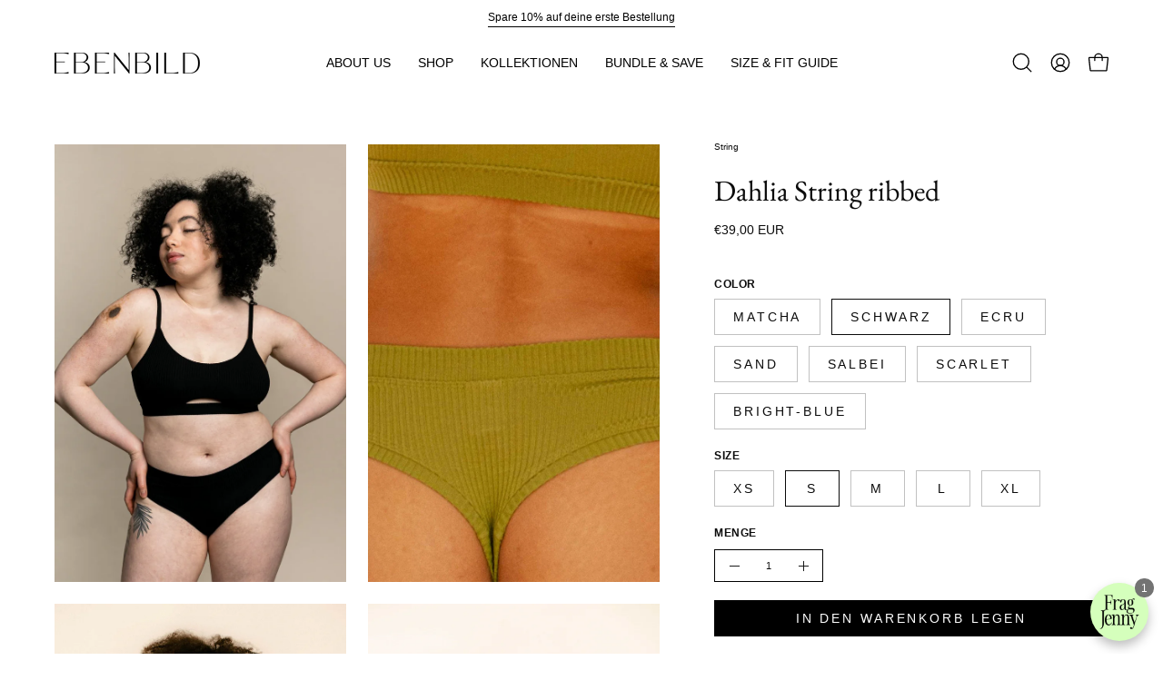

--- FILE ---
content_type: text/html; charset=utf-8
request_url: https://ebenbild.shop/collections/hoschen/products/dahlia-string-ribbed?variant=41441530314907
body_size: 84787
content:
<!doctype html>
<html class="no-touch page-loading" lang="de">
  <head><meta charset="utf-8">
<meta http-equiv="X-UA-Compatible" content="IE=edge">
<meta name="viewport" content="width=device-width, height=device-height, initial-scale=1.0, minimum-scale=1.0">
<link rel="canonical" href="https://ebenbild.shop/products/dahlia-string-ribbed"><link rel="preconnect" href="https://fonts.shopifycdn.com" crossorigin><link rel="preload" as="font" href="//ebenbild.shop/cdn/fonts/ebgaramond/ebgaramond_n4.f03b4ad40330b0ec2af5bb96f169ce0df8a12bc0.woff2" type="font/woff2" crossorigin><link rel="preload" as="image" href="//ebenbild.shop/cdn/shop/t/25/assets/loading.svg?v=91665432863842511931761905952"><style data-shopify>

  html:not(.page-loading) .loading-overlay { opacity: 0; visibility: hidden; pointer-events: none; animation: fadeOut 1s ease; transition: visibility 0s linear 1s; }

  .loading-overlay { position: fixed; top: 0; left: 0; z-index: 99999; width: 100vw; height: 100vh; display: flex; align-items: center; justify-content: center; background: var(--overlay-bg, var(--COLOR-BLACK-WHITE)); }</style><link
      rel="preload"
      as="image"
      href="//ebenbild.shop/cdn/shop/files/MitLiebe_150x21.png?v=1728050674"
      data-preload="150x21"
    ><style data-shopify>.loader__image__holder { position: absolute; top: 0; left: 0; width: 100%; height: 100%; font-size: 0; display: none; align-items: center; justify-content: center; animation: pulse-loading 2s infinite ease-in-out; }
    .loader__image__holder:has(.loader__image--fallback) { animation: none; }
    .loading-image .loader__image__holder { display: flex; }
    .loader__image { max-width: 150px; height: auto; object-fit: contain; }
    .loading-image .loader__image--fallback { width: 150px; height: 150px; max-width: 150px; mask: var(--loading-svg) center center/contain no-repeat; background: var(--overlay-bg-svg, var(--COLOR-WHITE-BLACK)); }</style><script>
    const loadingAppearance = "always";
    const loaded = sessionStorage.getItem('loaded');

    if (loadingAppearance === 'once') {
      if (loaded === null) {
        sessionStorage.setItem('loaded', true);
        document.documentElement.classList.add('loading-image');
      }
    } else {
      document.documentElement.classList.add('loading-image');
    }
  </script><link rel="shortcut icon" href="//ebenbild.shop/cdn/shop/files/Ebenbild_Favicon_35f2fb0b-a0e0-41c7-ad0c-2b80f1c04b8b_32x32.jpg?v=1679305860" type="image/png">
<title>Dahlia String ribbed
  
  
   &ndash; Ebenbild</title><meta name="description" content="Basics ahead! Wie eine zweite Haut fühlt sich das super weiche Modal (TENCELTM) Material beim Höschen DAHLIA-String ribbed&amp;nbsp;an. Der Stretch-Anteil und das anschmiegsame Bündchen sorgen dabei für hohen Komfort - jeden Tag! DAHLIA-String ribbed&amp;nbsp;schneidet nicht ein und schmiegt sich bequem um deine Beine.">

<meta property="og:site_name" content="Ebenbild">
<meta property="og:url" content="https://ebenbild.shop/products/dahlia-string-ribbed">
<meta property="og:title" content="Dahlia String ribbed">
<meta property="og:type" content="product">
<meta property="og:description" content="Basics ahead! Wie eine zweite Haut fühlt sich das super weiche Modal (TENCELTM) Material beim Höschen DAHLIA-String ribbed&amp;nbsp;an. Der Stretch-Anteil und das anschmiegsame Bündchen sorgen dabei für hohen Komfort - jeden Tag! DAHLIA-String ribbed&amp;nbsp;schneidet nicht ein und schmiegt sich bequem um deine Beine."><meta property="og:image" content="http://ebenbild.shop/cdn/shop/files/DahliaString.jpg?v=1744278599">
  <meta property="og:image:secure_url" content="https://ebenbild.shop/cdn/shop/files/DahliaString.jpg?v=1744278599">
  <meta property="og:image:width" content="1500">
  <meta property="og:image:height" content="2250"><meta property="og:price:amount" content="39,00">
  <meta property="og:price:currency" content="EUR"><meta name="twitter:card" content="summary_large_image">
<meta name="twitter:title" content="Dahlia String ribbed">
<meta name="twitter:description" content="Basics ahead! Wie eine zweite Haut fühlt sich das super weiche Modal (TENCELTM) Material beim Höschen DAHLIA-String ribbed&amp;nbsp;an. Der Stretch-Anteil und das anschmiegsame Bündchen sorgen dabei für hohen Komfort - jeden Tag! DAHLIA-String ribbed&amp;nbsp;schneidet nicht ein und schmiegt sich bequem um deine Beine."><style data-shopify>@font-face {
  font-family: "EB Garamond";
  font-weight: 400;
  font-style: normal;
  font-display: swap;
  src: url("//ebenbild.shop/cdn/fonts/ebgaramond/ebgaramond_n4.f03b4ad40330b0ec2af5bb96f169ce0df8a12bc0.woff2") format("woff2"),
       url("//ebenbild.shop/cdn/fonts/ebgaramond/ebgaramond_n4.73939a8b7fe7c6b6b560b459d64db062f2ba1a29.woff") format("woff");
}

    
    @font-face {
  font-family: "EB Garamond";
  font-weight: 400;
  font-style: normal;
  font-display: swap;
  src: url("//ebenbild.shop/cdn/fonts/ebgaramond/ebgaramond_n4.f03b4ad40330b0ec2af5bb96f169ce0df8a12bc0.woff2") format("woff2"),
       url("//ebenbild.shop/cdn/fonts/ebgaramond/ebgaramond_n4.73939a8b7fe7c6b6b560b459d64db062f2ba1a29.woff") format("woff");
}

    

    
      @font-face {
  font-family: "EB Garamond";
  font-weight: 500;
  font-style: normal;
  font-display: swap;
  src: url("//ebenbild.shop/cdn/fonts/ebgaramond/ebgaramond_n5.3e25a5488beb55ca397c46b6a35ec00e32bd7588.woff2") format("woff2"),
       url("//ebenbild.shop/cdn/fonts/ebgaramond/ebgaramond_n5.abced48e0ce998fe3fda80b5d5329505f19714c6.woff") format("woff");
}

    

    

    
      @font-face {
  font-family: "EB Garamond";
  font-weight: 700;
  font-style: normal;
  font-display: swap;
  src: url("//ebenbild.shop/cdn/fonts/ebgaramond/ebgaramond_n7.d08d282a03b4a9cde493a0a5c170eb41fd0a48a6.woff2") format("woff2"),
       url("//ebenbild.shop/cdn/fonts/ebgaramond/ebgaramond_n7.7c8306185882f01a9ed6edf77ce46bbf9dd53b41.woff") format("woff");
}

    

    

    
      
    

    
      
    

    
      
    

    
      @font-face {
  font-family: "EB Garamond";
  font-weight: 500;
  font-style: normal;
  font-display: swap;
  src: url("//ebenbild.shop/cdn/fonts/ebgaramond/ebgaramond_n5.3e25a5488beb55ca397c46b6a35ec00e32bd7588.woff2") format("woff2"),
       url("//ebenbild.shop/cdn/fonts/ebgaramond/ebgaramond_n5.abced48e0ce998fe3fda80b5d5329505f19714c6.woff") format("woff");
}

    

    

    
      :root,
      .color-scheme-1 {--COLOR-BODY-BG-OPPOSITE-ALPHA-25: rgba(0, 0, 0, 0.25);
        --COLOR-PRIMARY-OPPOSITE: #ffffff;
        --COLOR-PRIMARY-LIGHTEN-DARKEN-ALPHA-20: rgba(37, 37, 37, 0.2);
        --COLOR-PRIMARY-LIGHTEN-DARKEN-ALPHA-30: rgba(37, 37, 37, 0.3);

        --PRIMARY-BUTTONS-COLOR-BG: #0b0b0b;
        --PRIMARY-BUTTONS-COLOR-TEXT: #ffffff;
        --PRIMARY-BUTTONS-COLOR-TEXT-ALPHA-10: rgba(255, 255, 255, 0.1);
        --PRIMARY-BUTTONS-COLOR-BORDER: #0b0b0b;
        --PRIMARY-BUTTONS-COLOR-HOVER: rgba(255, 255, 255, 0.2);

        --PRIMARY-BUTTONS-COLOR-LIGHTEN-DARKEN: #252525;

        --PRIMARY-BUTTONS-COLOR-ALPHA-05: rgba(11, 11, 11, 0.05);
        --PRIMARY-BUTTONS-COLOR-ALPHA-10: rgba(11, 11, 11, 0.1);
        --PRIMARY-BUTTONS-COLOR-ALPHA-50: rgba(11, 11, 11, 0.5);--COLOR-SECONDARY-OPPOSITE: #000000;
        --COLOR-SECONDARY-OPPOSITE-ALPHA-20: rgba(0, 0, 0, 0.2);
        --COLOR-SECONDARY-LIGHTEN-DARKEN-ALPHA-20: rgba(230, 230, 230, 0.2);
        --COLOR-SECONDARY-LIGHTEN-DARKEN-ALPHA-30: rgba(230, 230, 230, 0.3);

        --SECONDARY-BUTTONS-COLOR-BG: #ffffff;
        --SECONDARY-BUTTONS-COLOR-TEXT: #000000;
        --SECONDARY-BUTTONS-COLOR-TEXT-ALPHA-10: rgba(0, 0, 0, 0.1);
        --SECONDARY-BUTTONS-COLOR-BORDER: #ffffff;

        --SECONDARY-BUTTONS-COLOR-ALPHA-05: rgba(255, 255, 255, 0.05);
        --SECONDARY-BUTTONS-COLOR-ALPHA-10: rgba(255, 255, 255, 0.1);
        --SECONDARY-BUTTONS-COLOR-ALPHA-50: rgba(255, 255, 255, 0.5);--OUTLINE-BUTTONS-PRIMARY-BG: transparent;
        --OUTLINE-BUTTONS-PRIMARY-TEXT: #0b0b0b;
        --OUTLINE-BUTTONS-PRIMARY-TEXT-ALPHA-10: rgba(11, 11, 11, 0.1);
        --OUTLINE-BUTTONS-PRIMARY-BORDER: #0b0b0b;
        --OUTLINE-BUTTONS-PRIMARY-BG-HOVER: rgba(37, 37, 37, 0.2);

        --OUTLINE-BUTTONS-SECONDARY-BG: transparent;
        --OUTLINE-BUTTONS-SECONDARY-TEXT: #ffffff;
        --OUTLINE-BUTTONS-SECONDARY-TEXT-ALPHA-10: rgba(255, 255, 255, 0.1);
        --OUTLINE-BUTTONS-SECONDARY-BORDER: #ffffff;
        --OUTLINE-BUTTONS-SECONDARY-BG-HOVER: rgba(230, 230, 230, 0.2);

        --OUTLINE-BUTTONS-WHITE-BG: transparent;
        --OUTLINE-BUTTONS-WHITE-TEXT: #ffffff;
        --OUTLINE-BUTTONS-WHITE-TEXT-ALPHA-10: rgba(255, 255, 255, 0.1);
        --OUTLINE-BUTTONS-WHITE-BORDER: #ffffff;

        --OUTLINE-BUTTONS-BLACK-BG: transparent;
        --OUTLINE-BUTTONS-BLACK-TEXT: #000000;
        --OUTLINE-BUTTONS-BLACK-TEXT-ALPHA-10: rgba(0, 0, 0, 0.1);
        --OUTLINE-BUTTONS-BLACK-BORDER: #000000;--OUTLINE-SOLID-BUTTONS-PRIMARY-BG: #0b0b0b;
        --OUTLINE-SOLID-BUTTONS-PRIMARY-TEXT: #ffffff;
        --OUTLINE-SOLID-BUTTONS-PRIMARY-TEXT-ALPHA-10: rgba(255, 255, 255, 0.1);
        --OUTLINE-SOLID-BUTTONS-PRIMARY-BORDER: #ffffff;
        --OUTLINE-SOLID-BUTTONS-PRIMARY-BG-HOVER: rgba(255, 255, 255, 0.2);

        --OUTLINE-SOLID-BUTTONS-SECONDARY-BG: #ffffff;
        --OUTLINE-SOLID-BUTTONS-SECONDARY-TEXT: #000000;
        --OUTLINE-SOLID-BUTTONS-SECONDARY-TEXT-ALPHA-10: rgba(0, 0, 0, 0.1);
        --OUTLINE-SOLID-BUTTONS-SECONDARY-BORDER: #000000;
        --OUTLINE-SOLID-BUTTONS-SECONDARY-BG-HOVER: rgba(0, 0, 0, 0.2);

        --OUTLINE-SOLID-BUTTONS-WHITE-BG: #ffffff;
        --OUTLINE-SOLID-BUTTONS-WHITE-TEXT: #000000;
        --OUTLINE-SOLID-BUTTONS-WHITE-TEXT-ALPHA-10: rgba(0, 0, 0, 0.1);
        --OUTLINE-SOLID-BUTTONS-WHITE-BORDER: #000000;

        --OUTLINE-SOLID-BUTTONS-BLACK-BG: #000000;
        --OUTLINE-SOLID-BUTTONS-BLACK-TEXT: #ffffff;
        --OUTLINE-SOLID-BUTTONS-BLACK-TEXT-ALPHA-10: rgba(255, 255, 255, 0.1);
        --OUTLINE-SOLID-BUTTONS-BLACK-BORDER: #ffffff;--COLOR-HEADING: #0b0b0b;
        --COLOR-TEXT: #0b0b0b;
        --COLOR-TEXT-DARKEN: #000000;
        --COLOR-TEXT-LIGHTEN: #3e3e3e;
        --COLOR-TEXT-ALPHA-5: rgba(11, 11, 11, 0.05);
        --COLOR-TEXT-ALPHA-8: rgba(11, 11, 11, 0.08);
        --COLOR-TEXT-ALPHA-10: rgba(11, 11, 11, 0.1);
        --COLOR-TEXT-ALPHA-15: rgba(11, 11, 11, 0.15);
        --COLOR-TEXT-ALPHA-20: rgba(11, 11, 11, 0.2);
        --COLOR-TEXT-ALPHA-25: rgba(11, 11, 11, 0.25);
        --COLOR-TEXT-ALPHA-50: rgba(11, 11, 11, 0.5);
        --COLOR-TEXT-ALPHA-60: rgba(11, 11, 11, 0.6);
        --COLOR-TEXT-ALPHA-85: rgba(11, 11, 11, 0.85);

        --COLOR-BG-RGB: 255, 255, 255;
        --COLOR-BG-GRADIENT: #ffffff;
        --COLOR-BG: #ffffff;
        --COLOR-BG-ALPHA-25: rgba(255, 255, 255, 0.25);
        --COLOR-BG-ALPHA-35: rgba(255, 255, 255, 0.35);
        --COLOR-BG-ALPHA-60: rgba(255, 255, 255, 0.6);
        --COLOR-BG-ALPHA-65: rgba(255, 255, 255, 0.65);
        --COLOR-BG-ALPHA-85: rgba(255, 255, 255, 0.85);
        --COLOR-BG-DARKEN: #e6e6e6;
        --COLOR-BG-LIGHTEN-DARKEN: #e6e6e6;
        --COLOR-BG-LIGHTEN-DARKEN-SHIMMER-BG: #fafafa;
        --COLOR-BG-LIGHTEN-DARKEN-SHIMMER-EFFECT: #f5f5f5;
        --COLOR-BG-LIGHTEN-DARKEN-SHIMMER-ENHANCEMENT: #000000;
        --COLOR-BG-LIGHTEN-DARKEN-FOREGROUND: #f7f7f7;
        --COLOR-BG-LIGHTEN-DARKEN-HIGHLIGHT: #d9d9d9;
        --COLOR-BG-LIGHTEN-DARKEN-SEARCH-LOADER: #cccccc;
        --COLOR-BG-LIGHTEN-DARKEN-SEARCH-LOADER-LINE: #e6e6e6;
        --COLOR-BG-LIGHTEN-DARKEN-2: #cdcdcd;
        --COLOR-BG-LIGHTEN-DARKEN-3: #c0c0c0;
        --COLOR-BG-LIGHTEN-DARKEN-4: #b3b3b3;
        --COLOR-BG-LIGHTEN-DARKEN-5: #a6a6a6;
        --COLOR-BG-LIGHTEN-DARKEN-6: #9a9a9a;
        --COLOR-BG-LIGHTEN-DARKEN-CONTRAST: #b3b3b3;
        --COLOR-BG-LIGHTEN-DARKEN-CONTRAST-2: #a6a6a6;
        --COLOR-BG-LIGHTEN-DARKEN-CONTRAST-3: #999999;
        --COLOR-BG-LIGHTEN-DARKEN-CONTRAST-4: #8c8c8c;
        --COLOR-BG-LIGHTEN-DARKEN-CONTRAST-5: #808080;
        --COLOR-BG-LIGHTEN-DARKEN-CONTRAST-6: #737373;

        --COLOR-INPUT-BG: #ffffff;

        --COLOR-ACCENT: #c1ffab;
        --COLOR-ACCENT-TEXT: #000;
        --COLOR-ACCENT-OPPOSITE: #000000;
        --COLOR-ACCENT-MIX-ALPHA: rgba(97, 128, 86, 0.1);

        --COLOR-BORDER: #000000;
        --COLOR-BORDER-ALPHA-15: rgba(0, 0, 0, 0.15);
        --COLOR-BORDER-ALPHA-30: rgba(0, 0, 0, 0.3);
        --COLOR-BORDER-ALPHA-50: rgba(0, 0, 0, 0.5);
        --COLOR-BORDER-ALPHA-65: rgba(0, 0, 0, 0.65);
        --COLOR-BORDER-LIGHTEN-DARKEN: #4d4d4d;
        --COLOR-BORDER-HAIRLINE: #f7f7f7;
        --COLOR-LINK: #000000;
        --COLOR-BG-OVERLAY: rgba(0, 0, 0, 0.15);--COLOR-QUICK-ADD-BG: #ffffff;
        --COLOR-QUICK-ADD-TEXT: #000000;--COLOR-UPSELLS-BG: #ffffff;
        --COLOR-UPSELLS-TEXT: #0b0b0b;
        --COLOR-UPSELLS-TEXT-LIGHTEN: #3e3e3e;
        --COLOR-UPSELLS-DISABLED-GREY-DARKEN: rgba(11, 11, 11, 0.45);
        --UPSELLS-HEIGHT: 130px;
        --UPSELLS-IMAGE-WIDTH: 30%;

        --COLOR-DISABLED-GREY: rgba(11, 11, 11, 0.05);
        --COLOR-DISABLED-GREY-DARKEN: rgba(11, 11, 11, 0.45);

        /* Dynamic color variables */
        --bg: var(--COLOR-BG-GRADIENT, var(--COLOR-BG));
        --text: var(--COLOR-TEXT);
        --heading: var(--COLOR-HEADING);
        --accent: var(--COLOR-ACCENT);
        --border: var(--COLOR-BORDER);
        --bg-alpha-25: var(--COLOR-BG-ALPHA-25);
        --bg-alpha-35: var(--COLOR-BG-ALPHA-35);
        --bg-alpha-60: var(--COLOR-BG-ALPHA-60);
        --bg-darken: var(--COLOR-BG-DARKEN);
        --bg-lighten-darken: var(--COLOR-BG-LIGHTEN-DARKEN);
        --bg-lighten-darken-shimmer-bg: var(--COLOR-BG-LIGHTEN-DARKEN-SHIMMER-BG);
        --bg-lighten-darken-shimmer-effect: var(--COLOR-BG-LIGHTEN-DARKEN-SHIMMER-EFFECT);
        --bg-lighten-darken-shimmer-enhancement: var(--COLOR-BG-LIGHTEN-DARKEN-SHIMMER-ENHANCEMENT);
        --bg-lighten-darken-foreground: var(--COLOR-BG-LIGHTEN-DARKEN-FOREGROUND);
        --bg-lighten-darken-highlight: var(--COLOR-BG-LIGHTEN-DARKEN-HIGHLIGHT);
        --bg-lighten-darken-search-loader: var(--COLOR-BG-LIGHTEN-DARKEN-SEARCH-LOADER);
        --bg-lighten-darken-search-loader-line: var(--COLOR-BG-LIGHTEN-DARKEN-SEARCH-LOADER-LINE);
        --bg-lighten-darken-contrast: var(--COLOR-BG-LIGHTEN-DARKEN-CONTRAST);
        --overlay: #0000004d;
        --bg-overlay: rgba(255, 255, 255, 0.5);
        --link: var(--COLOR-LINK);
        --text-darken: var(--COLOR-TEXT-DARKEN);
        --text-lighten: var(--COLOR-TEXT-LIGHTEN);
        --text-alpha-5: var(--COLOR-TEXT-ALPHA-5);
        --text-alpha-8: var(--COLOR-TEXT-ALPHA-8);
        --text-alpha-10: var(--COLOR-TEXT-ALPHA-10);
        --text-alpha-15: var(--COLOR-TEXT-ALPHA-15);
        --text-alpha-25: var(--COLOR-TEXT-ALPHA-25);
        --text-alpha-50: var(--COLOR-TEXT-ALPHA-50);
        --text-alpha-60: var(--COLOR-TEXT-ALPHA-60);
        --text-alpha-85: var(--COLOR-TEXT-ALPHA-85);
        --accent-text: var(--COLOR-ACCENT-TEXT);
        --sale-bg: var(--COLOR-SALE-BG);
        --sale-text: var(--COLOR-SALE-TEXT);
        --custom-bg: var(--COLOR-CUSTOM-BG);
        --custom-text: var(--COLOR-CUSTOM-TEXT);
        --sold-bg: var(--COLOR-SOLD-BG);
        --sold-text: var(--COLOR-SOLD-TEXT);
        --saving-bg: var(--COLOR-SAVING-BG);
        --saving-text: var(--COLOR-SAVING-TEXT);
        --input-bg: var(--COLOR-INPUT-BG);
        --border-alpha-15: var(--COLOR-BORDER-ALPHA-15);
        --border-alpha-30: var(--COLOR-BORDER-ALPHA-30);
        --border-alpha-50: var(--COLOR-BORDER-ALPHA-50);
        --border-alpha-65: var(--COLOR-BORDER-ALPHA-65);
        --border-lighten-darken: var(--COLOR-BORDER-LIGHTEN-DARKEN);
        --hairline: var(--COLOR-BORDER-HAIRLINE);
        --error: var(--COLOR-ERROR);
        --error-bg: var(--COLOR-ERROR-BG);
        --success: var(--COLOR-SUCCESS);
        --success-bg: var(--COLOR-SUCCESS-BG);
        --disabled-grey: var(--COLOR-DISABLED-GREY);
        --disabled-grey-darken: var(--COLOR-DISABLED-GREY-DARKEN);
        --white: var(--COLOR-WHITE);
        --white-darken: var(--COLOR-WHITE-DARKEN);
        --white-alpha-10: var(--COLOR-WHITE-ALPHA-10);
        --white-alpha-20: var(--COLOR-WHITE-ALPHA-20);
        --white-alpha-25: var(--COLOR-WHITE-ALPHA-25);
        --white-alpha-50: var(--COLOR-WHITE-ALPHA-50);
        --white-alpha-60: var(--COLOR-WHITE-ALPHA-60);
        --black: var(--COLOR-BLACK);
        --black-lighten: var(--COLOR-BLACK-LIGHTEN);
        --black-alpha-05: var(--COLOR-BLACK-ALPHA-05);
        --black-alpha-10: var(--COLOR-BLACK-ALPHA-10);
        --black-alpha-20: var(--COLOR-BLACK-ALPHA-20);
        --black-alpha-25: var(--COLOR-BLACK-ALPHA-25);
        --black-alpha-50: var(--COLOR-BLACK-ALPHA-50);
        --black-alpha-60: var(--COLOR-BLACK-ALPHA-60);
        --upsells-bg: var(--COLOR-UPSELLS-BG);
        --upsells-text: var(--COLOR-UPSELLS-TEXT);
        --upsells-text-lighten: var(--COLOR-UPSELLS-TEXT-LIGHTEN);
        --upsells-disabled-grey-darken: var(--COLOR-UPSELLS-DISABLED-GREY-DARKEN);
      }
    
      
      .color-scheme-2 {--COLOR-BODY-BG-OPPOSITE-ALPHA-25: rgba(0, 0, 0, 0.25);
        --COLOR-PRIMARY-OPPOSITE: #000000;
        --COLOR-PRIMARY-LIGHTEN-DARKEN-ALPHA-20: rgba(226, 222, 214, 0.2);
        --COLOR-PRIMARY-LIGHTEN-DARKEN-ALPHA-30: rgba(226, 222, 214, 0.3);

        --PRIMARY-BUTTONS-COLOR-BG: #f7f6f4;
        --PRIMARY-BUTTONS-COLOR-TEXT: #000000;
        --PRIMARY-BUTTONS-COLOR-TEXT-ALPHA-10: rgba(0, 0, 0, 0.1);
        --PRIMARY-BUTTONS-COLOR-BORDER: #f7f6f4;
        --PRIMARY-BUTTONS-COLOR-HOVER: rgba(0, 0, 0, 0.2);

        --PRIMARY-BUTTONS-COLOR-LIGHTEN-DARKEN: #e2ded6;

        --PRIMARY-BUTTONS-COLOR-ALPHA-05: rgba(247, 246, 244, 0.05);
        --PRIMARY-BUTTONS-COLOR-ALPHA-10: rgba(247, 246, 244, 0.1);
        --PRIMARY-BUTTONS-COLOR-ALPHA-50: rgba(247, 246, 244, 0.5);--COLOR-SECONDARY-OPPOSITE: #ffffff;
        --COLOR-SECONDARY-OPPOSITE-ALPHA-20: rgba(255, 255, 255, 0.2);
        --COLOR-SECONDARY-LIGHTEN-DARKEN-ALPHA-20: rgba(37, 37, 37, 0.2);
        --COLOR-SECONDARY-LIGHTEN-DARKEN-ALPHA-30: rgba(37, 37, 37, 0.3);

        --SECONDARY-BUTTONS-COLOR-BG: #0b0b0b;
        --SECONDARY-BUTTONS-COLOR-TEXT: #ffffff;
        --SECONDARY-BUTTONS-COLOR-TEXT-ALPHA-10: rgba(255, 255, 255, 0.1);
        --SECONDARY-BUTTONS-COLOR-BORDER: #0b0b0b;

        --SECONDARY-BUTTONS-COLOR-ALPHA-05: rgba(11, 11, 11, 0.05);
        --SECONDARY-BUTTONS-COLOR-ALPHA-10: rgba(11, 11, 11, 0.1);
        --SECONDARY-BUTTONS-COLOR-ALPHA-50: rgba(11, 11, 11, 0.5);--OUTLINE-BUTTONS-PRIMARY-BG: transparent;
        --OUTLINE-BUTTONS-PRIMARY-TEXT: #f7f6f4;
        --OUTLINE-BUTTONS-PRIMARY-TEXT-ALPHA-10: rgba(247, 246, 244, 0.1);
        --OUTLINE-BUTTONS-PRIMARY-BORDER: #f7f6f4;
        --OUTLINE-BUTTONS-PRIMARY-BG-HOVER: rgba(226, 222, 214, 0.2);

        --OUTLINE-BUTTONS-SECONDARY-BG: transparent;
        --OUTLINE-BUTTONS-SECONDARY-TEXT: #0b0b0b;
        --OUTLINE-BUTTONS-SECONDARY-TEXT-ALPHA-10: rgba(11, 11, 11, 0.1);
        --OUTLINE-BUTTONS-SECONDARY-BORDER: #0b0b0b;
        --OUTLINE-BUTTONS-SECONDARY-BG-HOVER: rgba(37, 37, 37, 0.2);

        --OUTLINE-BUTTONS-WHITE-BG: transparent;
        --OUTLINE-BUTTONS-WHITE-TEXT: #ffffff;
        --OUTLINE-BUTTONS-WHITE-TEXT-ALPHA-10: rgba(255, 255, 255, 0.1);
        --OUTLINE-BUTTONS-WHITE-BORDER: #ffffff;

        --OUTLINE-BUTTONS-BLACK-BG: transparent;
        --OUTLINE-BUTTONS-BLACK-TEXT: #000000;
        --OUTLINE-BUTTONS-BLACK-TEXT-ALPHA-10: rgba(0, 0, 0, 0.1);
        --OUTLINE-BUTTONS-BLACK-BORDER: #000000;--OUTLINE-SOLID-BUTTONS-PRIMARY-BG: #f7f6f4;
        --OUTLINE-SOLID-BUTTONS-PRIMARY-TEXT: #000000;
        --OUTLINE-SOLID-BUTTONS-PRIMARY-TEXT-ALPHA-10: rgba(0, 0, 0, 0.1);
        --OUTLINE-SOLID-BUTTONS-PRIMARY-BORDER: #000000;
        --OUTLINE-SOLID-BUTTONS-PRIMARY-BG-HOVER: rgba(0, 0, 0, 0.2);

        --OUTLINE-SOLID-BUTTONS-SECONDARY-BG: #0b0b0b;
        --OUTLINE-SOLID-BUTTONS-SECONDARY-TEXT: #ffffff;
        --OUTLINE-SOLID-BUTTONS-SECONDARY-TEXT-ALPHA-10: rgba(255, 255, 255, 0.1);
        --OUTLINE-SOLID-BUTTONS-SECONDARY-BORDER: #ffffff;
        --OUTLINE-SOLID-BUTTONS-SECONDARY-BG-HOVER: rgba(255, 255, 255, 0.2);

        --OUTLINE-SOLID-BUTTONS-WHITE-BG: #ffffff;
        --OUTLINE-SOLID-BUTTONS-WHITE-TEXT: #000000;
        --OUTLINE-SOLID-BUTTONS-WHITE-TEXT-ALPHA-10: rgba(0, 0, 0, 0.1);
        --OUTLINE-SOLID-BUTTONS-WHITE-BORDER: #000000;

        --OUTLINE-SOLID-BUTTONS-BLACK-BG: #000000;
        --OUTLINE-SOLID-BUTTONS-BLACK-TEXT: #ffffff;
        --OUTLINE-SOLID-BUTTONS-BLACK-TEXT-ALPHA-10: rgba(255, 255, 255, 0.1);
        --OUTLINE-SOLID-BUTTONS-BLACK-BORDER: #ffffff;--COLOR-HEADING: #ffffff;
        --COLOR-TEXT: #000000;
        --COLOR-TEXT-DARKEN: #000000;
        --COLOR-TEXT-LIGHTEN: #333333;
        --COLOR-TEXT-ALPHA-5: rgba(0, 0, 0, 0.05);
        --COLOR-TEXT-ALPHA-8: rgba(0, 0, 0, 0.08);
        --COLOR-TEXT-ALPHA-10: rgba(0, 0, 0, 0.1);
        --COLOR-TEXT-ALPHA-15: rgba(0, 0, 0, 0.15);
        --COLOR-TEXT-ALPHA-20: rgba(0, 0, 0, 0.2);
        --COLOR-TEXT-ALPHA-25: rgba(0, 0, 0, 0.25);
        --COLOR-TEXT-ALPHA-50: rgba(0, 0, 0, 0.5);
        --COLOR-TEXT-ALPHA-60: rgba(0, 0, 0, 0.6);
        --COLOR-TEXT-ALPHA-85: rgba(0, 0, 0, 0.85);

        --COLOR-BG-RGB: 255, 255, 255;
        --COLOR-BG-GRADIENT: #ffffff;
        --COLOR-BG: #ffffff;
        --COLOR-BG-ALPHA-25: rgba(255, 255, 255, 0.25);
        --COLOR-BG-ALPHA-35: rgba(255, 255, 255, 0.35);
        --COLOR-BG-ALPHA-60: rgba(255, 255, 255, 0.6);
        --COLOR-BG-ALPHA-65: rgba(255, 255, 255, 0.65);
        --COLOR-BG-ALPHA-85: rgba(255, 255, 255, 0.85);
        --COLOR-BG-DARKEN: #e6e6e6;
        --COLOR-BG-LIGHTEN-DARKEN: #e6e6e6;
        --COLOR-BG-LIGHTEN-DARKEN-SHIMMER-BG: #fafafa;
        --COLOR-BG-LIGHTEN-DARKEN-SHIMMER-EFFECT: #f5f5f5;
        --COLOR-BG-LIGHTEN-DARKEN-SHIMMER-ENHANCEMENT: #000000;
        --COLOR-BG-LIGHTEN-DARKEN-FOREGROUND: #f7f7f7;
        --COLOR-BG-LIGHTEN-DARKEN-HIGHLIGHT: #d9d9d9;
        --COLOR-BG-LIGHTEN-DARKEN-SEARCH-LOADER: #cccccc;
        --COLOR-BG-LIGHTEN-DARKEN-SEARCH-LOADER-LINE: #e6e6e6;
        --COLOR-BG-LIGHTEN-DARKEN-2: #cdcdcd;
        --COLOR-BG-LIGHTEN-DARKEN-3: #c0c0c0;
        --COLOR-BG-LIGHTEN-DARKEN-4: #b3b3b3;
        --COLOR-BG-LIGHTEN-DARKEN-5: #a6a6a6;
        --COLOR-BG-LIGHTEN-DARKEN-6: #9a9a9a;
        --COLOR-BG-LIGHTEN-DARKEN-CONTRAST: #b3b3b3;
        --COLOR-BG-LIGHTEN-DARKEN-CONTRAST-2: #a6a6a6;
        --COLOR-BG-LIGHTEN-DARKEN-CONTRAST-3: #999999;
        --COLOR-BG-LIGHTEN-DARKEN-CONTRAST-4: #8c8c8c;
        --COLOR-BG-LIGHTEN-DARKEN-CONTRAST-5: #808080;
        --COLOR-BG-LIGHTEN-DARKEN-CONTRAST-6: #737373;

        --COLOR-INPUT-BG: #ffffff;

        --COLOR-ACCENT: #c1ffab;
        --COLOR-ACCENT-TEXT: #000;
        --COLOR-ACCENT-OPPOSITE: #000000;
        --COLOR-ACCENT-MIX-ALPHA: rgba(97, 128, 86, 0.1);

        --COLOR-BORDER: #000000;
        --COLOR-BORDER-ALPHA-15: rgba(0, 0, 0, 0.15);
        --COLOR-BORDER-ALPHA-30: rgba(0, 0, 0, 0.3);
        --COLOR-BORDER-ALPHA-50: rgba(0, 0, 0, 0.5);
        --COLOR-BORDER-ALPHA-65: rgba(0, 0, 0, 0.65);
        --COLOR-BORDER-LIGHTEN-DARKEN: #4d4d4d;
        --COLOR-BORDER-HAIRLINE: #f7f7f7;
        --COLOR-LINK: #000000;
        --COLOR-BG-OVERLAY: rgba(0, 0, 0, 0.15);--COLOR-QUICK-ADD-BG: #ffffff;
        --COLOR-QUICK-ADD-TEXT: #000000;--COLOR-UPSELLS-BG: #ffffff;
        --COLOR-UPSELLS-TEXT: #000000;
        --COLOR-UPSELLS-TEXT-LIGHTEN: #333333;
        --COLOR-UPSELLS-DISABLED-GREY-DARKEN: rgba(0, 0, 0, 0.45);
        --UPSELLS-HEIGHT: 130px;
        --UPSELLS-IMAGE-WIDTH: 30%;

        --COLOR-DISABLED-GREY: rgba(0, 0, 0, 0.05);
        --COLOR-DISABLED-GREY-DARKEN: rgba(0, 0, 0, 0.45);

        /* Dynamic color variables */
        --bg: var(--COLOR-BG-GRADIENT, var(--COLOR-BG));
        --text: var(--COLOR-TEXT);
        --heading: var(--COLOR-HEADING);
        --accent: var(--COLOR-ACCENT);
        --border: var(--COLOR-BORDER);
        --bg-alpha-25: var(--COLOR-BG-ALPHA-25);
        --bg-alpha-35: var(--COLOR-BG-ALPHA-35);
        --bg-alpha-60: var(--COLOR-BG-ALPHA-60);
        --bg-darken: var(--COLOR-BG-DARKEN);
        --bg-lighten-darken: var(--COLOR-BG-LIGHTEN-DARKEN);
        --bg-lighten-darken-shimmer-bg: var(--COLOR-BG-LIGHTEN-DARKEN-SHIMMER-BG);
        --bg-lighten-darken-shimmer-effect: var(--COLOR-BG-LIGHTEN-DARKEN-SHIMMER-EFFECT);
        --bg-lighten-darken-shimmer-enhancement: var(--COLOR-BG-LIGHTEN-DARKEN-SHIMMER-ENHANCEMENT);
        --bg-lighten-darken-foreground: var(--COLOR-BG-LIGHTEN-DARKEN-FOREGROUND);
        --bg-lighten-darken-highlight: var(--COLOR-BG-LIGHTEN-DARKEN-HIGHLIGHT);
        --bg-lighten-darken-search-loader: var(--COLOR-BG-LIGHTEN-DARKEN-SEARCH-LOADER);
        --bg-lighten-darken-search-loader-line: var(--COLOR-BG-LIGHTEN-DARKEN-SEARCH-LOADER-LINE);
        --bg-lighten-darken-contrast: var(--COLOR-BG-LIGHTEN-DARKEN-CONTRAST);
        --overlay: #0000004d;
        --bg-overlay: rgba(255, 255, 255, 0.5);
        --link: var(--COLOR-LINK);
        --text-darken: var(--COLOR-TEXT-DARKEN);
        --text-lighten: var(--COLOR-TEXT-LIGHTEN);
        --text-alpha-5: var(--COLOR-TEXT-ALPHA-5);
        --text-alpha-8: var(--COLOR-TEXT-ALPHA-8);
        --text-alpha-10: var(--COLOR-TEXT-ALPHA-10);
        --text-alpha-15: var(--COLOR-TEXT-ALPHA-15);
        --text-alpha-25: var(--COLOR-TEXT-ALPHA-25);
        --text-alpha-50: var(--COLOR-TEXT-ALPHA-50);
        --text-alpha-60: var(--COLOR-TEXT-ALPHA-60);
        --text-alpha-85: var(--COLOR-TEXT-ALPHA-85);
        --accent-text: var(--COLOR-ACCENT-TEXT);
        --sale-bg: var(--COLOR-SALE-BG);
        --sale-text: var(--COLOR-SALE-TEXT);
        --custom-bg: var(--COLOR-CUSTOM-BG);
        --custom-text: var(--COLOR-CUSTOM-TEXT);
        --sold-bg: var(--COLOR-SOLD-BG);
        --sold-text: var(--COLOR-SOLD-TEXT);
        --saving-bg: var(--COLOR-SAVING-BG);
        --saving-text: var(--COLOR-SAVING-TEXT);
        --input-bg: var(--COLOR-INPUT-BG);
        --border-alpha-15: var(--COLOR-BORDER-ALPHA-15);
        --border-alpha-30: var(--COLOR-BORDER-ALPHA-30);
        --border-alpha-50: var(--COLOR-BORDER-ALPHA-50);
        --border-alpha-65: var(--COLOR-BORDER-ALPHA-65);
        --border-lighten-darken: var(--COLOR-BORDER-LIGHTEN-DARKEN);
        --hairline: var(--COLOR-BORDER-HAIRLINE);
        --error: var(--COLOR-ERROR);
        --error-bg: var(--COLOR-ERROR-BG);
        --success: var(--COLOR-SUCCESS);
        --success-bg: var(--COLOR-SUCCESS-BG);
        --disabled-grey: var(--COLOR-DISABLED-GREY);
        --disabled-grey-darken: var(--COLOR-DISABLED-GREY-DARKEN);
        --white: var(--COLOR-WHITE);
        --white-darken: var(--COLOR-WHITE-DARKEN);
        --white-alpha-10: var(--COLOR-WHITE-ALPHA-10);
        --white-alpha-20: var(--COLOR-WHITE-ALPHA-20);
        --white-alpha-25: var(--COLOR-WHITE-ALPHA-25);
        --white-alpha-50: var(--COLOR-WHITE-ALPHA-50);
        --white-alpha-60: var(--COLOR-WHITE-ALPHA-60);
        --black: var(--COLOR-BLACK);
        --black-lighten: var(--COLOR-BLACK-LIGHTEN);
        --black-alpha-05: var(--COLOR-BLACK-ALPHA-05);
        --black-alpha-10: var(--COLOR-BLACK-ALPHA-10);
        --black-alpha-20: var(--COLOR-BLACK-ALPHA-20);
        --black-alpha-25: var(--COLOR-BLACK-ALPHA-25);
        --black-alpha-50: var(--COLOR-BLACK-ALPHA-50);
        --black-alpha-60: var(--COLOR-BLACK-ALPHA-60);
        --upsells-bg: var(--COLOR-UPSELLS-BG);
        --upsells-text: var(--COLOR-UPSELLS-TEXT);
        --upsells-text-lighten: var(--COLOR-UPSELLS-TEXT-LIGHTEN);
        --upsells-disabled-grey-darken: var(--COLOR-UPSELLS-DISABLED-GREY-DARKEN);
      }
    
      
      .color-scheme-3 {--COLOR-BODY-BG-OPPOSITE-ALPHA-25: rgba(255, 255, 255, 0.25);
        --COLOR-PRIMARY-OPPOSITE: #000000;
        --COLOR-PRIMARY-LIGHTEN-DARKEN-ALPHA-20: rgba(255, 221, 191, 0.2);
        --COLOR-PRIMARY-LIGHTEN-DARKEN-ALPHA-30: rgba(255, 221, 191, 0.3);

        --PRIMARY-BUTTONS-COLOR-BG: #fff8f2;
        --PRIMARY-BUTTONS-COLOR-TEXT: #000000;
        --PRIMARY-BUTTONS-COLOR-TEXT-ALPHA-10: rgba(0, 0, 0, 0.1);
        --PRIMARY-BUTTONS-COLOR-BORDER: #fff8f2;
        --PRIMARY-BUTTONS-COLOR-HOVER: rgba(0, 0, 0, 0.2);

        --PRIMARY-BUTTONS-COLOR-LIGHTEN-DARKEN: #ffddbf;

        --PRIMARY-BUTTONS-COLOR-ALPHA-05: rgba(255, 248, 242, 0.05);
        --PRIMARY-BUTTONS-COLOR-ALPHA-10: rgba(255, 248, 242, 0.1);
        --PRIMARY-BUTTONS-COLOR-ALPHA-50: rgba(255, 248, 242, 0.5);--COLOR-SECONDARY-OPPOSITE: #000000;
        --COLOR-SECONDARY-OPPOSITE-ALPHA-20: rgba(0, 0, 0, 0.2);
        --COLOR-SECONDARY-LIGHTEN-DARKEN-ALPHA-20: rgba(226, 222, 214, 0.2);
        --COLOR-SECONDARY-LIGHTEN-DARKEN-ALPHA-30: rgba(226, 222, 214, 0.3);

        --SECONDARY-BUTTONS-COLOR-BG: #f7f6f4;
        --SECONDARY-BUTTONS-COLOR-TEXT: #000000;
        --SECONDARY-BUTTONS-COLOR-TEXT-ALPHA-10: rgba(0, 0, 0, 0.1);
        --SECONDARY-BUTTONS-COLOR-BORDER: #f7f6f4;

        --SECONDARY-BUTTONS-COLOR-ALPHA-05: rgba(247, 246, 244, 0.05);
        --SECONDARY-BUTTONS-COLOR-ALPHA-10: rgba(247, 246, 244, 0.1);
        --SECONDARY-BUTTONS-COLOR-ALPHA-50: rgba(247, 246, 244, 0.5);--OUTLINE-BUTTONS-PRIMARY-BG: transparent;
        --OUTLINE-BUTTONS-PRIMARY-TEXT: #fff8f2;
        --OUTLINE-BUTTONS-PRIMARY-TEXT-ALPHA-10: rgba(255, 248, 242, 0.1);
        --OUTLINE-BUTTONS-PRIMARY-BORDER: #fff8f2;
        --OUTLINE-BUTTONS-PRIMARY-BG-HOVER: rgba(255, 221, 191, 0.2);

        --OUTLINE-BUTTONS-SECONDARY-BG: transparent;
        --OUTLINE-BUTTONS-SECONDARY-TEXT: #f7f6f4;
        --OUTLINE-BUTTONS-SECONDARY-TEXT-ALPHA-10: rgba(247, 246, 244, 0.1);
        --OUTLINE-BUTTONS-SECONDARY-BORDER: #f7f6f4;
        --OUTLINE-BUTTONS-SECONDARY-BG-HOVER: rgba(226, 222, 214, 0.2);

        --OUTLINE-BUTTONS-WHITE-BG: transparent;
        --OUTLINE-BUTTONS-WHITE-TEXT: #ffffff;
        --OUTLINE-BUTTONS-WHITE-TEXT-ALPHA-10: rgba(255, 255, 255, 0.1);
        --OUTLINE-BUTTONS-WHITE-BORDER: #ffffff;

        --OUTLINE-BUTTONS-BLACK-BG: transparent;
        --OUTLINE-BUTTONS-BLACK-TEXT: #000000;
        --OUTLINE-BUTTONS-BLACK-TEXT-ALPHA-10: rgba(0, 0, 0, 0.1);
        --OUTLINE-BUTTONS-BLACK-BORDER: #000000;--OUTLINE-SOLID-BUTTONS-PRIMARY-BG: #fff8f2;
        --OUTLINE-SOLID-BUTTONS-PRIMARY-TEXT: #000000;
        --OUTLINE-SOLID-BUTTONS-PRIMARY-TEXT-ALPHA-10: rgba(0, 0, 0, 0.1);
        --OUTLINE-SOLID-BUTTONS-PRIMARY-BORDER: #000000;
        --OUTLINE-SOLID-BUTTONS-PRIMARY-BG-HOVER: rgba(0, 0, 0, 0.2);

        --OUTLINE-SOLID-BUTTONS-SECONDARY-BG: #f7f6f4;
        --OUTLINE-SOLID-BUTTONS-SECONDARY-TEXT: #000000;
        --OUTLINE-SOLID-BUTTONS-SECONDARY-TEXT-ALPHA-10: rgba(0, 0, 0, 0.1);
        --OUTLINE-SOLID-BUTTONS-SECONDARY-BORDER: #000000;
        --OUTLINE-SOLID-BUTTONS-SECONDARY-BG-HOVER: rgba(0, 0, 0, 0.2);

        --OUTLINE-SOLID-BUTTONS-WHITE-BG: #ffffff;
        --OUTLINE-SOLID-BUTTONS-WHITE-TEXT: #000000;
        --OUTLINE-SOLID-BUTTONS-WHITE-TEXT-ALPHA-10: rgba(0, 0, 0, 0.1);
        --OUTLINE-SOLID-BUTTONS-WHITE-BORDER: #000000;

        --OUTLINE-SOLID-BUTTONS-BLACK-BG: #000000;
        --OUTLINE-SOLID-BUTTONS-BLACK-TEXT: #ffffff;
        --OUTLINE-SOLID-BUTTONS-BLACK-TEXT-ALPHA-10: rgba(255, 255, 255, 0.1);
        --OUTLINE-SOLID-BUTTONS-BLACK-BORDER: #ffffff;--COLOR-HEADING: #ffffff;
        --COLOR-TEXT: #ffffff;
        --COLOR-TEXT-DARKEN: #cccccc;
        --COLOR-TEXT-LIGHTEN: #ffffff;
        --COLOR-TEXT-ALPHA-5: rgba(255, 255, 255, 0.05);
        --COLOR-TEXT-ALPHA-8: rgba(255, 255, 255, 0.08);
        --COLOR-TEXT-ALPHA-10: rgba(255, 255, 255, 0.1);
        --COLOR-TEXT-ALPHA-15: rgba(255, 255, 255, 0.15);
        --COLOR-TEXT-ALPHA-20: rgba(255, 255, 255, 0.2);
        --COLOR-TEXT-ALPHA-25: rgba(255, 255, 255, 0.25);
        --COLOR-TEXT-ALPHA-50: rgba(255, 255, 255, 0.5);
        --COLOR-TEXT-ALPHA-60: rgba(255, 255, 255, 0.6);
        --COLOR-TEXT-ALPHA-85: rgba(255, 255, 255, 0.85);

        --COLOR-BG-RGB: 11, 11, 11;
        --COLOR-BG-GRADIENT: #0b0b0b;
        --COLOR-BG: #0b0b0b;
        --COLOR-BG-ALPHA-25: rgba(11, 11, 11, 0.25);
        --COLOR-BG-ALPHA-35: rgba(11, 11, 11, 0.35);
        --COLOR-BG-ALPHA-60: rgba(11, 11, 11, 0.6);
        --COLOR-BG-ALPHA-65: rgba(11, 11, 11, 0.65);
        --COLOR-BG-ALPHA-85: rgba(11, 11, 11, 0.85);
        --COLOR-BG-DARKEN: #000000;
        --COLOR-BG-LIGHTEN-DARKEN: #252525;
        --COLOR-BG-LIGHTEN-DARKEN-SHIMMER-BG: #181818;
        --COLOR-BG-LIGHTEN-DARKEN-SHIMMER-EFFECT: #1d1d1d;
        --COLOR-BG-LIGHTEN-DARKEN-SHIMMER-ENHANCEMENT: #ffffff;
        --COLOR-BG-LIGHTEN-DARKEN-FOREGROUND: #252525;
        --COLOR-BG-LIGHTEN-DARKEN-HIGHLIGHT: #313131;
        --COLOR-BG-LIGHTEN-DARKEN-SEARCH-LOADER: #3e3e3e;
        --COLOR-BG-LIGHTEN-DARKEN-SEARCH-LOADER-LINE: #252525;
        --COLOR-BG-LIGHTEN-DARKEN-2: #0c0c0c;
        --COLOR-BG-LIGHTEN-DARKEN-3: #000000;
        --COLOR-BG-LIGHTEN-DARKEN-4: #000000;
        --COLOR-BG-LIGHTEN-DARKEN-5: #000000;
        --COLOR-BG-LIGHTEN-DARKEN-6: #000000;
        --COLOR-BG-LIGHTEN-DARKEN-CONTRAST: #585858;
        --COLOR-BG-LIGHTEN-DARKEN-CONTRAST-2: #646464;
        --COLOR-BG-LIGHTEN-DARKEN-CONTRAST-3: #717171;
        --COLOR-BG-LIGHTEN-DARKEN-CONTRAST-4: #7e7e7e;
        --COLOR-BG-LIGHTEN-DARKEN-CONTRAST-5: #8b8b8b;
        --COLOR-BG-LIGHTEN-DARKEN-CONTRAST-6: #979797;

        --COLOR-INPUT-BG: #0b0b0b;

        --COLOR-ACCENT: #fff7f2;
        --COLOR-ACCENT-TEXT: #000;
        --COLOR-ACCENT-OPPOSITE: #000000;
        --COLOR-ACCENT-MIX-ALPHA: rgba(255, 251, 249, 0.25);

        --COLOR-BORDER: #f7f6f4;
        --COLOR-BORDER-ALPHA-15: rgba(247, 246, 244, 0.15);
        --COLOR-BORDER-ALPHA-30: rgba(247, 246, 244, 0.3);
        --COLOR-BORDER-ALPHA-50: rgba(247, 246, 244, 0.5);
        --COLOR-BORDER-ALPHA-65: rgba(247, 246, 244, 0.65);
        --COLOR-BORDER-LIGHTEN-DARKEN: #b7ae9b;
        --COLOR-BORDER-HAIRLINE: #030303;
        --COLOR-LINK: #ffffff;
        --COLOR-BG-OVERLAY: rgba(255, 255, 255, 0.15);--COLOR-QUICK-ADD-BG: #000000;
        --COLOR-QUICK-ADD-TEXT: #ffffff;--COLOR-UPSELLS-BG: #0b0b0b;
        --COLOR-UPSELLS-TEXT: #ffffff;
        --COLOR-UPSELLS-TEXT-LIGHTEN: #ffffff;
        --COLOR-UPSELLS-DISABLED-GREY-DARKEN: rgba(255, 255, 255, 0.45);
        --UPSELLS-HEIGHT: 130px;
        --UPSELLS-IMAGE-WIDTH: 30%;

        --COLOR-DISABLED-GREY: rgba(255, 255, 255, 0.05);
        --COLOR-DISABLED-GREY-DARKEN: rgba(255, 255, 255, 0.45);

        /* Dynamic color variables */
        --bg: var(--COLOR-BG-GRADIENT, var(--COLOR-BG));
        --text: var(--COLOR-TEXT);
        --heading: var(--COLOR-HEADING);
        --accent: var(--COLOR-ACCENT);
        --border: var(--COLOR-BORDER);
        --bg-alpha-25: var(--COLOR-BG-ALPHA-25);
        --bg-alpha-35: var(--COLOR-BG-ALPHA-35);
        --bg-alpha-60: var(--COLOR-BG-ALPHA-60);
        --bg-darken: var(--COLOR-BG-DARKEN);
        --bg-lighten-darken: var(--COLOR-BG-LIGHTEN-DARKEN);
        --bg-lighten-darken-shimmer-bg: var(--COLOR-BG-LIGHTEN-DARKEN-SHIMMER-BG);
        --bg-lighten-darken-shimmer-effect: var(--COLOR-BG-LIGHTEN-DARKEN-SHIMMER-EFFECT);
        --bg-lighten-darken-shimmer-enhancement: var(--COLOR-BG-LIGHTEN-DARKEN-SHIMMER-ENHANCEMENT);
        --bg-lighten-darken-foreground: var(--COLOR-BG-LIGHTEN-DARKEN-FOREGROUND);
        --bg-lighten-darken-highlight: var(--COLOR-BG-LIGHTEN-DARKEN-HIGHLIGHT);
        --bg-lighten-darken-search-loader: var(--COLOR-BG-LIGHTEN-DARKEN-SEARCH-LOADER);
        --bg-lighten-darken-search-loader-line: var(--COLOR-BG-LIGHTEN-DARKEN-SEARCH-LOADER-LINE);
        --bg-lighten-darken-contrast: var(--COLOR-BG-LIGHTEN-DARKEN-CONTRAST);
        --overlay: #ffffff4d;
        --bg-overlay: rgba(0, 0, 0, 0.5);
        --link: var(--COLOR-LINK);
        --text-darken: var(--COLOR-TEXT-DARKEN);
        --text-lighten: var(--COLOR-TEXT-LIGHTEN);
        --text-alpha-5: var(--COLOR-TEXT-ALPHA-5);
        --text-alpha-8: var(--COLOR-TEXT-ALPHA-8);
        --text-alpha-10: var(--COLOR-TEXT-ALPHA-10);
        --text-alpha-15: var(--COLOR-TEXT-ALPHA-15);
        --text-alpha-25: var(--COLOR-TEXT-ALPHA-25);
        --text-alpha-50: var(--COLOR-TEXT-ALPHA-50);
        --text-alpha-60: var(--COLOR-TEXT-ALPHA-60);
        --text-alpha-85: var(--COLOR-TEXT-ALPHA-85);
        --accent-text: var(--COLOR-ACCENT-TEXT);
        --sale-bg: var(--COLOR-SALE-BG);
        --sale-text: var(--COLOR-SALE-TEXT);
        --custom-bg: var(--COLOR-CUSTOM-BG);
        --custom-text: var(--COLOR-CUSTOM-TEXT);
        --sold-bg: var(--COLOR-SOLD-BG);
        --sold-text: var(--COLOR-SOLD-TEXT);
        --saving-bg: var(--COLOR-SAVING-BG);
        --saving-text: var(--COLOR-SAVING-TEXT);
        --input-bg: var(--COLOR-INPUT-BG);
        --border-alpha-15: var(--COLOR-BORDER-ALPHA-15);
        --border-alpha-30: var(--COLOR-BORDER-ALPHA-30);
        --border-alpha-50: var(--COLOR-BORDER-ALPHA-50);
        --border-alpha-65: var(--COLOR-BORDER-ALPHA-65);
        --border-lighten-darken: var(--COLOR-BORDER-LIGHTEN-DARKEN);
        --hairline: var(--COLOR-BORDER-HAIRLINE);
        --error: var(--COLOR-ERROR);
        --error-bg: var(--COLOR-ERROR-BG);
        --success: var(--COLOR-SUCCESS);
        --success-bg: var(--COLOR-SUCCESS-BG);
        --disabled-grey: var(--COLOR-DISABLED-GREY);
        --disabled-grey-darken: var(--COLOR-DISABLED-GREY-DARKEN);
        --white: var(--COLOR-WHITE);
        --white-darken: var(--COLOR-WHITE-DARKEN);
        --white-alpha-10: var(--COLOR-WHITE-ALPHA-10);
        --white-alpha-20: var(--COLOR-WHITE-ALPHA-20);
        --white-alpha-25: var(--COLOR-WHITE-ALPHA-25);
        --white-alpha-50: var(--COLOR-WHITE-ALPHA-50);
        --white-alpha-60: var(--COLOR-WHITE-ALPHA-60);
        --black: var(--COLOR-BLACK);
        --black-lighten: var(--COLOR-BLACK-LIGHTEN);
        --black-alpha-05: var(--COLOR-BLACK-ALPHA-05);
        --black-alpha-10: var(--COLOR-BLACK-ALPHA-10);
        --black-alpha-20: var(--COLOR-BLACK-ALPHA-20);
        --black-alpha-25: var(--COLOR-BLACK-ALPHA-25);
        --black-alpha-50: var(--COLOR-BLACK-ALPHA-50);
        --black-alpha-60: var(--COLOR-BLACK-ALPHA-60);
        --upsells-bg: var(--COLOR-UPSELLS-BG);
        --upsells-text: var(--COLOR-UPSELLS-TEXT);
        --upsells-text-lighten: var(--COLOR-UPSELLS-TEXT-LIGHTEN);
        --upsells-disabled-grey-darken: var(--COLOR-UPSELLS-DISABLED-GREY-DARKEN);
      }
    
      
      .color-scheme-4 {--COLOR-BODY-BG-OPPOSITE-ALPHA-25: rgba(0, 0, 0, 0.25);
        --COLOR-PRIMARY-OPPOSITE: #ffffff;
        --COLOR-PRIMARY-LIGHTEN-DARKEN-ALPHA-20: rgba(230, 130, 130, 0.2);
        --COLOR-PRIMARY-LIGHTEN-DARKEN-ALPHA-30: rgba(230, 130, 130, 0.3);

        --PRIMARY-BUTTONS-COLOR-BG: #de5757;
        --PRIMARY-BUTTONS-COLOR-TEXT: #ffffff;
        --PRIMARY-BUTTONS-COLOR-TEXT-ALPHA-10: rgba(255, 255, 255, 0.1);
        --PRIMARY-BUTTONS-COLOR-BORDER: #de5757;
        --PRIMARY-BUTTONS-COLOR-HOVER: rgba(255, 255, 255, 0.2);

        --PRIMARY-BUTTONS-COLOR-LIGHTEN-DARKEN: #e68282;

        --PRIMARY-BUTTONS-COLOR-ALPHA-05: rgba(222, 87, 87, 0.05);
        --PRIMARY-BUTTONS-COLOR-ALPHA-10: rgba(222, 87, 87, 0.1);
        --PRIMARY-BUTTONS-COLOR-ALPHA-50: rgba(222, 87, 87, 0.5);--COLOR-SECONDARY-OPPOSITE: #000000;
        --COLOR-SECONDARY-OPPOSITE-ALPHA-20: rgba(0, 0, 0, 0.2);
        --COLOR-SECONDARY-LIGHTEN-DARKEN-ALPHA-20: rgba(230, 230, 230, 0.2);
        --COLOR-SECONDARY-LIGHTEN-DARKEN-ALPHA-30: rgba(230, 230, 230, 0.3);

        --SECONDARY-BUTTONS-COLOR-BG: #ffffff;
        --SECONDARY-BUTTONS-COLOR-TEXT: #000000;
        --SECONDARY-BUTTONS-COLOR-TEXT-ALPHA-10: rgba(0, 0, 0, 0.1);
        --SECONDARY-BUTTONS-COLOR-BORDER: #ffffff;

        --SECONDARY-BUTTONS-COLOR-ALPHA-05: rgba(255, 255, 255, 0.05);
        --SECONDARY-BUTTONS-COLOR-ALPHA-10: rgba(255, 255, 255, 0.1);
        --SECONDARY-BUTTONS-COLOR-ALPHA-50: rgba(255, 255, 255, 0.5);--OUTLINE-BUTTONS-PRIMARY-BG: transparent;
        --OUTLINE-BUTTONS-PRIMARY-TEXT: #de5757;
        --OUTLINE-BUTTONS-PRIMARY-TEXT-ALPHA-10: rgba(222, 87, 87, 0.1);
        --OUTLINE-BUTTONS-PRIMARY-BORDER: #de5757;
        --OUTLINE-BUTTONS-PRIMARY-BG-HOVER: rgba(230, 130, 130, 0.2);

        --OUTLINE-BUTTONS-SECONDARY-BG: transparent;
        --OUTLINE-BUTTONS-SECONDARY-TEXT: #ffffff;
        --OUTLINE-BUTTONS-SECONDARY-TEXT-ALPHA-10: rgba(255, 255, 255, 0.1);
        --OUTLINE-BUTTONS-SECONDARY-BORDER: #ffffff;
        --OUTLINE-BUTTONS-SECONDARY-BG-HOVER: rgba(230, 230, 230, 0.2);

        --OUTLINE-BUTTONS-WHITE-BG: transparent;
        --OUTLINE-BUTTONS-WHITE-TEXT: #ffffff;
        --OUTLINE-BUTTONS-WHITE-TEXT-ALPHA-10: rgba(255, 255, 255, 0.1);
        --OUTLINE-BUTTONS-WHITE-BORDER: #ffffff;

        --OUTLINE-BUTTONS-BLACK-BG: transparent;
        --OUTLINE-BUTTONS-BLACK-TEXT: #000000;
        --OUTLINE-BUTTONS-BLACK-TEXT-ALPHA-10: rgba(0, 0, 0, 0.1);
        --OUTLINE-BUTTONS-BLACK-BORDER: #000000;--OUTLINE-SOLID-BUTTONS-PRIMARY-BG: #de5757;
        --OUTLINE-SOLID-BUTTONS-PRIMARY-TEXT: #ffffff;
        --OUTLINE-SOLID-BUTTONS-PRIMARY-TEXT-ALPHA-10: rgba(255, 255, 255, 0.1);
        --OUTLINE-SOLID-BUTTONS-PRIMARY-BORDER: #ffffff;
        --OUTLINE-SOLID-BUTTONS-PRIMARY-BG-HOVER: rgba(255, 255, 255, 0.2);

        --OUTLINE-SOLID-BUTTONS-SECONDARY-BG: #ffffff;
        --OUTLINE-SOLID-BUTTONS-SECONDARY-TEXT: #000000;
        --OUTLINE-SOLID-BUTTONS-SECONDARY-TEXT-ALPHA-10: rgba(0, 0, 0, 0.1);
        --OUTLINE-SOLID-BUTTONS-SECONDARY-BORDER: #000000;
        --OUTLINE-SOLID-BUTTONS-SECONDARY-BG-HOVER: rgba(0, 0, 0, 0.2);

        --OUTLINE-SOLID-BUTTONS-WHITE-BG: #ffffff;
        --OUTLINE-SOLID-BUTTONS-WHITE-TEXT: #000000;
        --OUTLINE-SOLID-BUTTONS-WHITE-TEXT-ALPHA-10: rgba(0, 0, 0, 0.1);
        --OUTLINE-SOLID-BUTTONS-WHITE-BORDER: #000000;

        --OUTLINE-SOLID-BUTTONS-BLACK-BG: #000000;
        --OUTLINE-SOLID-BUTTONS-BLACK-TEXT: #ffffff;
        --OUTLINE-SOLID-BUTTONS-BLACK-TEXT-ALPHA-10: rgba(255, 255, 255, 0.1);
        --OUTLINE-SOLID-BUTTONS-BLACK-BORDER: #ffffff;--COLOR-HEADING: #0b0b0b;
        --COLOR-TEXT: #0b0b0b;
        --COLOR-TEXT-DARKEN: #000000;
        --COLOR-TEXT-LIGHTEN: #3e3e3e;
        --COLOR-TEXT-ALPHA-5: rgba(11, 11, 11, 0.05);
        --COLOR-TEXT-ALPHA-8: rgba(11, 11, 11, 0.08);
        --COLOR-TEXT-ALPHA-10: rgba(11, 11, 11, 0.1);
        --COLOR-TEXT-ALPHA-15: rgba(11, 11, 11, 0.15);
        --COLOR-TEXT-ALPHA-20: rgba(11, 11, 11, 0.2);
        --COLOR-TEXT-ALPHA-25: rgba(11, 11, 11, 0.25);
        --COLOR-TEXT-ALPHA-50: rgba(11, 11, 11, 0.5);
        --COLOR-TEXT-ALPHA-60: rgba(11, 11, 11, 0.6);
        --COLOR-TEXT-ALPHA-85: rgba(11, 11, 11, 0.85);

        --COLOR-BG-RGB: 255, 243, 242;
        --COLOR-BG-GRADIENT: #fff3f2;
        --COLOR-BG: #fff3f2;
        --COLOR-BG-ALPHA-25: rgba(255, 243, 242, 0.25);
        --COLOR-BG-ALPHA-35: rgba(255, 243, 242, 0.35);
        --COLOR-BG-ALPHA-60: rgba(255, 243, 242, 0.6);
        --COLOR-BG-ALPHA-65: rgba(255, 243, 242, 0.65);
        --COLOR-BG-ALPHA-85: rgba(255, 243, 242, 0.85);
        --COLOR-BG-DARKEN: #ffc4bf;
        --COLOR-BG-LIGHTEN-DARKEN: #ffc4bf;
        --COLOR-BG-LIGHTEN-DARKEN-SHIMMER-BG: #ffeae8;
        --COLOR-BG-LIGHTEN-DARKEN-SHIMMER-EFFECT: #ffe0de;
        --COLOR-BG-LIGHTEN-DARKEN-SHIMMER-ENHANCEMENT: #000000;
        --COLOR-BG-LIGHTEN-DARKEN-FOREGROUND: #ffe5e3;
        --COLOR-BG-LIGHTEN-DARKEN-HIGHLIGHT: #ffaca6;
        --COLOR-BG-LIGHTEN-DARKEN-SEARCH-LOADER: #ff958c;
        --COLOR-BG-LIGHTEN-DARKEN-SEARCH-LOADER-LINE: #ffc4bf;
        --COLOR-BG-LIGHTEN-DARKEN-2: #ff958c;
        --COLOR-BG-LIGHTEN-DARKEN-3: #ff7d72;
        --COLOR-BG-LIGHTEN-DARKEN-4: #ff6659;
        --COLOR-BG-LIGHTEN-DARKEN-5: #ff4e40;
        --COLOR-BG-LIGHTEN-DARKEN-6: #ff3726;
        --COLOR-BG-LIGHTEN-DARKEN-CONTRAST: #ff6659;
        --COLOR-BG-LIGHTEN-DARKEN-CONTRAST-2: #ff4e40;
        --COLOR-BG-LIGHTEN-DARKEN-CONTRAST-3: #ff3726;
        --COLOR-BG-LIGHTEN-DARKEN-CONTRAST-4: #ff1f0d;
        --COLOR-BG-LIGHTEN-DARKEN-CONTRAST-5: #f21300;
        --COLOR-BG-LIGHTEN-DARKEN-CONTRAST-6: #d91100;

        --COLOR-INPUT-BG: #fff3f2;

        --COLOR-ACCENT: #de5757;
        --COLOR-ACCENT-TEXT: #fff;
        --COLOR-ACCENT-OPPOSITE: #ffffff;
        --COLOR-ACCENT-MIX-ALPHA: rgba(111, 44, 44, 0.1);

        --COLOR-BORDER: #000000;
        --COLOR-BORDER-ALPHA-15: rgba(0, 0, 0, 0.15);
        --COLOR-BORDER-ALPHA-30: rgba(0, 0, 0, 0.3);
        --COLOR-BORDER-ALPHA-50: rgba(0, 0, 0, 0.5);
        --COLOR-BORDER-ALPHA-65: rgba(0, 0, 0, 0.65);
        --COLOR-BORDER-LIGHTEN-DARKEN: #4d4d4d;
        --COLOR-BORDER-HAIRLINE: #ffe5e3;
        --COLOR-LINK: #000000;
        --COLOR-BG-OVERLAY: rgba(0, 0, 0, 0.15);--COLOR-QUICK-ADD-BG: #ffffff;
        --COLOR-QUICK-ADD-TEXT: #000000;--COLOR-UPSELLS-BG: #fff3f2;
        --COLOR-UPSELLS-TEXT: #0b0b0b;
        --COLOR-UPSELLS-TEXT-LIGHTEN: #3e3e3e;
        --COLOR-UPSELLS-DISABLED-GREY-DARKEN: rgba(11, 11, 11, 0.45);
        --UPSELLS-HEIGHT: 130px;
        --UPSELLS-IMAGE-WIDTH: 30%;

        --COLOR-DISABLED-GREY: rgba(11, 11, 11, 0.05);
        --COLOR-DISABLED-GREY-DARKEN: rgba(11, 11, 11, 0.45);

        /* Dynamic color variables */
        --bg: var(--COLOR-BG-GRADIENT, var(--COLOR-BG));
        --text: var(--COLOR-TEXT);
        --heading: var(--COLOR-HEADING);
        --accent: var(--COLOR-ACCENT);
        --border: var(--COLOR-BORDER);
        --bg-alpha-25: var(--COLOR-BG-ALPHA-25);
        --bg-alpha-35: var(--COLOR-BG-ALPHA-35);
        --bg-alpha-60: var(--COLOR-BG-ALPHA-60);
        --bg-darken: var(--COLOR-BG-DARKEN);
        --bg-lighten-darken: var(--COLOR-BG-LIGHTEN-DARKEN);
        --bg-lighten-darken-shimmer-bg: var(--COLOR-BG-LIGHTEN-DARKEN-SHIMMER-BG);
        --bg-lighten-darken-shimmer-effect: var(--COLOR-BG-LIGHTEN-DARKEN-SHIMMER-EFFECT);
        --bg-lighten-darken-shimmer-enhancement: var(--COLOR-BG-LIGHTEN-DARKEN-SHIMMER-ENHANCEMENT);
        --bg-lighten-darken-foreground: var(--COLOR-BG-LIGHTEN-DARKEN-FOREGROUND);
        --bg-lighten-darken-highlight: var(--COLOR-BG-LIGHTEN-DARKEN-HIGHLIGHT);
        --bg-lighten-darken-search-loader: var(--COLOR-BG-LIGHTEN-DARKEN-SEARCH-LOADER);
        --bg-lighten-darken-search-loader-line: var(--COLOR-BG-LIGHTEN-DARKEN-SEARCH-LOADER-LINE);
        --bg-lighten-darken-contrast: var(--COLOR-BG-LIGHTEN-DARKEN-CONTRAST);
        --overlay: #0000004d;
        --bg-overlay: rgba(255, 255, 255, 0.5);
        --link: var(--COLOR-LINK);
        --text-darken: var(--COLOR-TEXT-DARKEN);
        --text-lighten: var(--COLOR-TEXT-LIGHTEN);
        --text-alpha-5: var(--COLOR-TEXT-ALPHA-5);
        --text-alpha-8: var(--COLOR-TEXT-ALPHA-8);
        --text-alpha-10: var(--COLOR-TEXT-ALPHA-10);
        --text-alpha-15: var(--COLOR-TEXT-ALPHA-15);
        --text-alpha-25: var(--COLOR-TEXT-ALPHA-25);
        --text-alpha-50: var(--COLOR-TEXT-ALPHA-50);
        --text-alpha-60: var(--COLOR-TEXT-ALPHA-60);
        --text-alpha-85: var(--COLOR-TEXT-ALPHA-85);
        --accent-text: var(--COLOR-ACCENT-TEXT);
        --sale-bg: var(--COLOR-SALE-BG);
        --sale-text: var(--COLOR-SALE-TEXT);
        --custom-bg: var(--COLOR-CUSTOM-BG);
        --custom-text: var(--COLOR-CUSTOM-TEXT);
        --sold-bg: var(--COLOR-SOLD-BG);
        --sold-text: var(--COLOR-SOLD-TEXT);
        --saving-bg: var(--COLOR-SAVING-BG);
        --saving-text: var(--COLOR-SAVING-TEXT);
        --input-bg: var(--COLOR-INPUT-BG);
        --border-alpha-15: var(--COLOR-BORDER-ALPHA-15);
        --border-alpha-30: var(--COLOR-BORDER-ALPHA-30);
        --border-alpha-50: var(--COLOR-BORDER-ALPHA-50);
        --border-alpha-65: var(--COLOR-BORDER-ALPHA-65);
        --border-lighten-darken: var(--COLOR-BORDER-LIGHTEN-DARKEN);
        --hairline: var(--COLOR-BORDER-HAIRLINE);
        --error: var(--COLOR-ERROR);
        --error-bg: var(--COLOR-ERROR-BG);
        --success: var(--COLOR-SUCCESS);
        --success-bg: var(--COLOR-SUCCESS-BG);
        --disabled-grey: var(--COLOR-DISABLED-GREY);
        --disabled-grey-darken: var(--COLOR-DISABLED-GREY-DARKEN);
        --white: var(--COLOR-WHITE);
        --white-darken: var(--COLOR-WHITE-DARKEN);
        --white-alpha-10: var(--COLOR-WHITE-ALPHA-10);
        --white-alpha-20: var(--COLOR-WHITE-ALPHA-20);
        --white-alpha-25: var(--COLOR-WHITE-ALPHA-25);
        --white-alpha-50: var(--COLOR-WHITE-ALPHA-50);
        --white-alpha-60: var(--COLOR-WHITE-ALPHA-60);
        --black: var(--COLOR-BLACK);
        --black-lighten: var(--COLOR-BLACK-LIGHTEN);
        --black-alpha-05: var(--COLOR-BLACK-ALPHA-05);
        --black-alpha-10: var(--COLOR-BLACK-ALPHA-10);
        --black-alpha-20: var(--COLOR-BLACK-ALPHA-20);
        --black-alpha-25: var(--COLOR-BLACK-ALPHA-25);
        --black-alpha-50: var(--COLOR-BLACK-ALPHA-50);
        --black-alpha-60: var(--COLOR-BLACK-ALPHA-60);
        --upsells-bg: var(--COLOR-UPSELLS-BG);
        --upsells-text: var(--COLOR-UPSELLS-TEXT);
        --upsells-text-lighten: var(--COLOR-UPSELLS-TEXT-LIGHTEN);
        --upsells-disabled-grey-darken: var(--COLOR-UPSELLS-DISABLED-GREY-DARKEN);
      }
    
      
      .color-scheme-5 {--COLOR-BODY-BG-OPPOSITE-ALPHA-25: rgba(0, 0, 0, 0.25);
        --COLOR-PRIMARY-OPPOSITE: #000000;
        --COLOR-PRIMARY-LIGHTEN-DARKEN-ALPHA-20: rgba(214, 167, 167, 0.2);
        --COLOR-PRIMARY-LIGHTEN-DARKEN-ALPHA-30: rgba(214, 167, 167, 0.3);

        --PRIMARY-BUTTONS-COLOR-BG: #e6caca;
        --PRIMARY-BUTTONS-COLOR-TEXT: #000000;
        --PRIMARY-BUTTONS-COLOR-TEXT-ALPHA-10: rgba(0, 0, 0, 0.1);
        --PRIMARY-BUTTONS-COLOR-BORDER: #e6caca;
        --PRIMARY-BUTTONS-COLOR-HOVER: rgba(0, 0, 0, 0.2);

        --PRIMARY-BUTTONS-COLOR-LIGHTEN-DARKEN: #d6a7a7;

        --PRIMARY-BUTTONS-COLOR-ALPHA-05: rgba(230, 202, 202, 0.05);
        --PRIMARY-BUTTONS-COLOR-ALPHA-10: rgba(230, 202, 202, 0.1);
        --PRIMARY-BUTTONS-COLOR-ALPHA-50: rgba(230, 202, 202, 0.5);--COLOR-SECONDARY-OPPOSITE: #000000;
        --COLOR-SECONDARY-OPPOSITE-ALPHA-20: rgba(0, 0, 0, 0.2);
        --COLOR-SECONDARY-LIGHTEN-DARKEN-ALPHA-20: rgba(229, 193, 193, 0.2);
        --COLOR-SECONDARY-LIGHTEN-DARKEN-ALPHA-30: rgba(229, 193, 193, 0.3);

        --SECONDARY-BUTTONS-COLOR-BG: #f4e5e5;
        --SECONDARY-BUTTONS-COLOR-TEXT: #000000;
        --SECONDARY-BUTTONS-COLOR-TEXT-ALPHA-10: rgba(0, 0, 0, 0.1);
        --SECONDARY-BUTTONS-COLOR-BORDER: #f4e5e5;

        --SECONDARY-BUTTONS-COLOR-ALPHA-05: rgba(244, 229, 229, 0.05);
        --SECONDARY-BUTTONS-COLOR-ALPHA-10: rgba(244, 229, 229, 0.1);
        --SECONDARY-BUTTONS-COLOR-ALPHA-50: rgba(244, 229, 229, 0.5);--OUTLINE-BUTTONS-PRIMARY-BG: transparent;
        --OUTLINE-BUTTONS-PRIMARY-TEXT: #e6caca;
        --OUTLINE-BUTTONS-PRIMARY-TEXT-ALPHA-10: rgba(230, 202, 202, 0.1);
        --OUTLINE-BUTTONS-PRIMARY-BORDER: #e6caca;
        --OUTLINE-BUTTONS-PRIMARY-BG-HOVER: rgba(214, 167, 167, 0.2);

        --OUTLINE-BUTTONS-SECONDARY-BG: transparent;
        --OUTLINE-BUTTONS-SECONDARY-TEXT: #f4e5e5;
        --OUTLINE-BUTTONS-SECONDARY-TEXT-ALPHA-10: rgba(244, 229, 229, 0.1);
        --OUTLINE-BUTTONS-SECONDARY-BORDER: #f4e5e5;
        --OUTLINE-BUTTONS-SECONDARY-BG-HOVER: rgba(229, 193, 193, 0.2);

        --OUTLINE-BUTTONS-WHITE-BG: transparent;
        --OUTLINE-BUTTONS-WHITE-TEXT: #ffffff;
        --OUTLINE-BUTTONS-WHITE-TEXT-ALPHA-10: rgba(255, 255, 255, 0.1);
        --OUTLINE-BUTTONS-WHITE-BORDER: #ffffff;

        --OUTLINE-BUTTONS-BLACK-BG: transparent;
        --OUTLINE-BUTTONS-BLACK-TEXT: #000000;
        --OUTLINE-BUTTONS-BLACK-TEXT-ALPHA-10: rgba(0, 0, 0, 0.1);
        --OUTLINE-BUTTONS-BLACK-BORDER: #000000;--OUTLINE-SOLID-BUTTONS-PRIMARY-BG: #e6caca;
        --OUTLINE-SOLID-BUTTONS-PRIMARY-TEXT: #000000;
        --OUTLINE-SOLID-BUTTONS-PRIMARY-TEXT-ALPHA-10: rgba(0, 0, 0, 0.1);
        --OUTLINE-SOLID-BUTTONS-PRIMARY-BORDER: #000000;
        --OUTLINE-SOLID-BUTTONS-PRIMARY-BG-HOVER: rgba(0, 0, 0, 0.2);

        --OUTLINE-SOLID-BUTTONS-SECONDARY-BG: #f4e5e5;
        --OUTLINE-SOLID-BUTTONS-SECONDARY-TEXT: #000000;
        --OUTLINE-SOLID-BUTTONS-SECONDARY-TEXT-ALPHA-10: rgba(0, 0, 0, 0.1);
        --OUTLINE-SOLID-BUTTONS-SECONDARY-BORDER: #000000;
        --OUTLINE-SOLID-BUTTONS-SECONDARY-BG-HOVER: rgba(0, 0, 0, 0.2);

        --OUTLINE-SOLID-BUTTONS-WHITE-BG: #ffffff;
        --OUTLINE-SOLID-BUTTONS-WHITE-TEXT: #000000;
        --OUTLINE-SOLID-BUTTONS-WHITE-TEXT-ALPHA-10: rgba(0, 0, 0, 0.1);
        --OUTLINE-SOLID-BUTTONS-WHITE-BORDER: #000000;

        --OUTLINE-SOLID-BUTTONS-BLACK-BG: #000000;
        --OUTLINE-SOLID-BUTTONS-BLACK-TEXT: #ffffff;
        --OUTLINE-SOLID-BUTTONS-BLACK-TEXT-ALPHA-10: rgba(255, 255, 255, 0.1);
        --OUTLINE-SOLID-BUTTONS-BLACK-BORDER: #ffffff;--COLOR-HEADING: #0b0b0b;
        --COLOR-TEXT: #0b0b0b;
        --COLOR-TEXT-DARKEN: #000000;
        --COLOR-TEXT-LIGHTEN: #3e3e3e;
        --COLOR-TEXT-ALPHA-5: rgba(11, 11, 11, 0.05);
        --COLOR-TEXT-ALPHA-8: rgba(11, 11, 11, 0.08);
        --COLOR-TEXT-ALPHA-10: rgba(11, 11, 11, 0.1);
        --COLOR-TEXT-ALPHA-15: rgba(11, 11, 11, 0.15);
        --COLOR-TEXT-ALPHA-20: rgba(11, 11, 11, 0.2);
        --COLOR-TEXT-ALPHA-25: rgba(11, 11, 11, 0.25);
        --COLOR-TEXT-ALPHA-50: rgba(11, 11, 11, 0.5);
        --COLOR-TEXT-ALPHA-60: rgba(11, 11, 11, 0.6);
        --COLOR-TEXT-ALPHA-85: rgba(11, 11, 11, 0.85);

        --COLOR-BG-RGB: 255, 247, 242;
        --COLOR-BG-GRADIENT: linear-gradient(180deg, rgba(255, 255, 255, 1), rgba(255, 247, 242, 1) 100%);
        --COLOR-BG: #fff7f2;
        --COLOR-BG-ALPHA-25: rgba(255, 247, 242, 0.25);
        --COLOR-BG-ALPHA-35: rgba(255, 247, 242, 0.35);
        --COLOR-BG-ALPHA-60: rgba(255, 247, 242, 0.6);
        --COLOR-BG-ALPHA-65: rgba(255, 247, 242, 0.65);
        --COLOR-BG-ALPHA-85: rgba(255, 247, 242, 0.85);
        --COLOR-BG-DARKEN: #ffd8bf;
        --COLOR-BG-LIGHTEN-DARKEN: #ffd8bf;
        --COLOR-BG-LIGHTEN-DARKEN-SHIMMER-BG: #fff1e8;
        --COLOR-BG-LIGHTEN-DARKEN-SHIMMER-EFFECT: #ffeade;
        --COLOR-BG-LIGHTEN-DARKEN-SHIMMER-ENHANCEMENT: #000000;
        --COLOR-BG-LIGHTEN-DARKEN-FOREGROUND: #ffeee3;
        --COLOR-BG-LIGHTEN-DARKEN-HIGHLIGHT: #ffc8a6;
        --COLOR-BG-LIGHTEN-DARKEN-SEARCH-LOADER: #ffb88c;
        --COLOR-BG-LIGHTEN-DARKEN-SEARCH-LOADER-LINE: #ffd8bf;
        --COLOR-BG-LIGHTEN-DARKEN-2: #ffb98c;
        --COLOR-BG-LIGHTEN-DARKEN-3: #ffa972;
        --COLOR-BG-LIGHTEN-DARKEN-4: #ff9a59;
        --COLOR-BG-LIGHTEN-DARKEN-5: #ff8a40;
        --COLOR-BG-LIGHTEN-DARKEN-6: #ff7b26;
        --COLOR-BG-LIGHTEN-DARKEN-CONTRAST: #ff9959;
        --COLOR-BG-LIGHTEN-DARKEN-CONTRAST-2: #ff8940;
        --COLOR-BG-LIGHTEN-DARKEN-CONTRAST-3: #ff7926;
        --COLOR-BG-LIGHTEN-DARKEN-CONTRAST-4: #ff6a0d;
        --COLOR-BG-LIGHTEN-DARKEN-CONTRAST-5: #f25d00;
        --COLOR-BG-LIGHTEN-DARKEN-CONTRAST-6: #d95300;

        --COLOR-INPUT-BG: #fff7f2;

        --COLOR-ACCENT: #fff7f2;
        --COLOR-ACCENT-TEXT: #000;
        --COLOR-ACCENT-OPPOSITE: #000000;
        --COLOR-ACCENT-MIX-ALPHA: rgba(128, 124, 121, 0.25);

        --COLOR-BORDER: #000000;
        --COLOR-BORDER-ALPHA-15: rgba(0, 0, 0, 0.15);
        --COLOR-BORDER-ALPHA-30: rgba(0, 0, 0, 0.3);
        --COLOR-BORDER-ALPHA-50: rgba(0, 0, 0, 0.5);
        --COLOR-BORDER-ALPHA-65: rgba(0, 0, 0, 0.65);
        --COLOR-BORDER-LIGHTEN-DARKEN: #4d4d4d;
        --COLOR-BORDER-HAIRLINE: #ffeee3;
        --COLOR-LINK: #000000;
        --COLOR-BG-OVERLAY: rgba(0, 0, 0, 0.15);--COLOR-QUICK-ADD-BG: #ffffff;
        --COLOR-QUICK-ADD-TEXT: #000000;--COLOR-UPSELLS-BG: #ffffff;
        --COLOR-UPSELLS-TEXT: #0b0b0b;
        --COLOR-UPSELLS-TEXT-LIGHTEN: #3e3e3e;
        --COLOR-UPSELLS-DISABLED-GREY-DARKEN: rgba(11, 11, 11, 0.45);
        --UPSELLS-HEIGHT: 130px;
        --UPSELLS-IMAGE-WIDTH: 30%;

        --COLOR-DISABLED-GREY: rgba(11, 11, 11, 0.05);
        --COLOR-DISABLED-GREY-DARKEN: rgba(11, 11, 11, 0.45);

        /* Dynamic color variables */
        --bg: var(--COLOR-BG-GRADIENT, var(--COLOR-BG));
        --text: var(--COLOR-TEXT);
        --heading: var(--COLOR-HEADING);
        --accent: var(--COLOR-ACCENT);
        --border: var(--COLOR-BORDER);
        --bg-alpha-25: var(--COLOR-BG-ALPHA-25);
        --bg-alpha-35: var(--COLOR-BG-ALPHA-35);
        --bg-alpha-60: var(--COLOR-BG-ALPHA-60);
        --bg-darken: var(--COLOR-BG-DARKEN);
        --bg-lighten-darken: var(--COLOR-BG-LIGHTEN-DARKEN);
        --bg-lighten-darken-shimmer-bg: var(--COLOR-BG-LIGHTEN-DARKEN-SHIMMER-BG);
        --bg-lighten-darken-shimmer-effect: var(--COLOR-BG-LIGHTEN-DARKEN-SHIMMER-EFFECT);
        --bg-lighten-darken-shimmer-enhancement: var(--COLOR-BG-LIGHTEN-DARKEN-SHIMMER-ENHANCEMENT);
        --bg-lighten-darken-foreground: var(--COLOR-BG-LIGHTEN-DARKEN-FOREGROUND);
        --bg-lighten-darken-highlight: var(--COLOR-BG-LIGHTEN-DARKEN-HIGHLIGHT);
        --bg-lighten-darken-search-loader: var(--COLOR-BG-LIGHTEN-DARKEN-SEARCH-LOADER);
        --bg-lighten-darken-search-loader-line: var(--COLOR-BG-LIGHTEN-DARKEN-SEARCH-LOADER-LINE);
        --bg-lighten-darken-contrast: var(--COLOR-BG-LIGHTEN-DARKEN-CONTRAST);
        --overlay: #0000004d;
        --bg-overlay: rgba(255, 255, 255, 0.5);
        --link: var(--COLOR-LINK);
        --text-darken: var(--COLOR-TEXT-DARKEN);
        --text-lighten: var(--COLOR-TEXT-LIGHTEN);
        --text-alpha-5: var(--COLOR-TEXT-ALPHA-5);
        --text-alpha-8: var(--COLOR-TEXT-ALPHA-8);
        --text-alpha-10: var(--COLOR-TEXT-ALPHA-10);
        --text-alpha-15: var(--COLOR-TEXT-ALPHA-15);
        --text-alpha-25: var(--COLOR-TEXT-ALPHA-25);
        --text-alpha-50: var(--COLOR-TEXT-ALPHA-50);
        --text-alpha-60: var(--COLOR-TEXT-ALPHA-60);
        --text-alpha-85: var(--COLOR-TEXT-ALPHA-85);
        --accent-text: var(--COLOR-ACCENT-TEXT);
        --sale-bg: var(--COLOR-SALE-BG);
        --sale-text: var(--COLOR-SALE-TEXT);
        --custom-bg: var(--COLOR-CUSTOM-BG);
        --custom-text: var(--COLOR-CUSTOM-TEXT);
        --sold-bg: var(--COLOR-SOLD-BG);
        --sold-text: var(--COLOR-SOLD-TEXT);
        --saving-bg: var(--COLOR-SAVING-BG);
        --saving-text: var(--COLOR-SAVING-TEXT);
        --input-bg: var(--COLOR-INPUT-BG);
        --border-alpha-15: var(--COLOR-BORDER-ALPHA-15);
        --border-alpha-30: var(--COLOR-BORDER-ALPHA-30);
        --border-alpha-50: var(--COLOR-BORDER-ALPHA-50);
        --border-alpha-65: var(--COLOR-BORDER-ALPHA-65);
        --border-lighten-darken: var(--COLOR-BORDER-LIGHTEN-DARKEN);
        --hairline: var(--COLOR-BORDER-HAIRLINE);
        --error: var(--COLOR-ERROR);
        --error-bg: var(--COLOR-ERROR-BG);
        --success: var(--COLOR-SUCCESS);
        --success-bg: var(--COLOR-SUCCESS-BG);
        --disabled-grey: var(--COLOR-DISABLED-GREY);
        --disabled-grey-darken: var(--COLOR-DISABLED-GREY-DARKEN);
        --white: var(--COLOR-WHITE);
        --white-darken: var(--COLOR-WHITE-DARKEN);
        --white-alpha-10: var(--COLOR-WHITE-ALPHA-10);
        --white-alpha-20: var(--COLOR-WHITE-ALPHA-20);
        --white-alpha-25: var(--COLOR-WHITE-ALPHA-25);
        --white-alpha-50: var(--COLOR-WHITE-ALPHA-50);
        --white-alpha-60: var(--COLOR-WHITE-ALPHA-60);
        --black: var(--COLOR-BLACK);
        --black-lighten: var(--COLOR-BLACK-LIGHTEN);
        --black-alpha-05: var(--COLOR-BLACK-ALPHA-05);
        --black-alpha-10: var(--COLOR-BLACK-ALPHA-10);
        --black-alpha-20: var(--COLOR-BLACK-ALPHA-20);
        --black-alpha-25: var(--COLOR-BLACK-ALPHA-25);
        --black-alpha-50: var(--COLOR-BLACK-ALPHA-50);
        --black-alpha-60: var(--COLOR-BLACK-ALPHA-60);
        --upsells-bg: var(--COLOR-UPSELLS-BG);
        --upsells-text: var(--COLOR-UPSELLS-TEXT);
        --upsells-text-lighten: var(--COLOR-UPSELLS-TEXT-LIGHTEN);
        --upsells-disabled-grey-darken: var(--COLOR-UPSELLS-DISABLED-GREY-DARKEN);
      }
    
      
      .color-scheme-6 {--COLOR-BODY-BG-OPPOSITE-ALPHA-25: rgba(0, 0, 0, 0.25);
        --COLOR-PRIMARY-OPPOSITE: #ffffff;
        --COLOR-PRIMARY-LIGHTEN-DARKEN-ALPHA-20: rgba(152, 133, 255, 0.2);
        --COLOR-PRIMARY-LIGHTEN-DARKEN-ALPHA-30: rgba(152, 133, 255, 0.3);

        --PRIMARY-BUTTONS-COLOR-BG: #6d52ff;
        --PRIMARY-BUTTONS-COLOR-TEXT: #ffffff;
        --PRIMARY-BUTTONS-COLOR-TEXT-ALPHA-10: rgba(255, 255, 255, 0.1);
        --PRIMARY-BUTTONS-COLOR-BORDER: #6d52ff;
        --PRIMARY-BUTTONS-COLOR-HOVER: rgba(255, 255, 255, 0.2);

        --PRIMARY-BUTTONS-COLOR-LIGHTEN-DARKEN: #9885ff;

        --PRIMARY-BUTTONS-COLOR-ALPHA-05: rgba(109, 82, 255, 0.05);
        --PRIMARY-BUTTONS-COLOR-ALPHA-10: rgba(109, 82, 255, 0.1);
        --PRIMARY-BUTTONS-COLOR-ALPHA-50: rgba(109, 82, 255, 0.5);--COLOR-SECONDARY-OPPOSITE: #000000;
        --COLOR-SECONDARY-OPPOSITE-ALPHA-20: rgba(0, 0, 0, 0.2);
        --COLOR-SECONDARY-LIGHTEN-DARKEN-ALPHA-20: rgba(255, 196, 191, 0.2);
        --COLOR-SECONDARY-LIGHTEN-DARKEN-ALPHA-30: rgba(255, 196, 191, 0.3);

        --SECONDARY-BUTTONS-COLOR-BG: #fff3f2;
        --SECONDARY-BUTTONS-COLOR-TEXT: #000000;
        --SECONDARY-BUTTONS-COLOR-TEXT-ALPHA-10: rgba(0, 0, 0, 0.1);
        --SECONDARY-BUTTONS-COLOR-BORDER: #fff3f2;

        --SECONDARY-BUTTONS-COLOR-ALPHA-05: rgba(255, 243, 242, 0.05);
        --SECONDARY-BUTTONS-COLOR-ALPHA-10: rgba(255, 243, 242, 0.1);
        --SECONDARY-BUTTONS-COLOR-ALPHA-50: rgba(255, 243, 242, 0.5);--OUTLINE-BUTTONS-PRIMARY-BG: transparent;
        --OUTLINE-BUTTONS-PRIMARY-TEXT: #6d52ff;
        --OUTLINE-BUTTONS-PRIMARY-TEXT-ALPHA-10: rgba(109, 82, 255, 0.1);
        --OUTLINE-BUTTONS-PRIMARY-BORDER: #6d52ff;
        --OUTLINE-BUTTONS-PRIMARY-BG-HOVER: rgba(152, 133, 255, 0.2);

        --OUTLINE-BUTTONS-SECONDARY-BG: transparent;
        --OUTLINE-BUTTONS-SECONDARY-TEXT: #fff3f2;
        --OUTLINE-BUTTONS-SECONDARY-TEXT-ALPHA-10: rgba(255, 243, 242, 0.1);
        --OUTLINE-BUTTONS-SECONDARY-BORDER: #fff3f2;
        --OUTLINE-BUTTONS-SECONDARY-BG-HOVER: rgba(255, 196, 191, 0.2);

        --OUTLINE-BUTTONS-WHITE-BG: transparent;
        --OUTLINE-BUTTONS-WHITE-TEXT: #ffffff;
        --OUTLINE-BUTTONS-WHITE-TEXT-ALPHA-10: rgba(255, 255, 255, 0.1);
        --OUTLINE-BUTTONS-WHITE-BORDER: #ffffff;

        --OUTLINE-BUTTONS-BLACK-BG: transparent;
        --OUTLINE-BUTTONS-BLACK-TEXT: #000000;
        --OUTLINE-BUTTONS-BLACK-TEXT-ALPHA-10: rgba(0, 0, 0, 0.1);
        --OUTLINE-BUTTONS-BLACK-BORDER: #000000;--OUTLINE-SOLID-BUTTONS-PRIMARY-BG: #6d52ff;
        --OUTLINE-SOLID-BUTTONS-PRIMARY-TEXT: #ffffff;
        --OUTLINE-SOLID-BUTTONS-PRIMARY-TEXT-ALPHA-10: rgba(255, 255, 255, 0.1);
        --OUTLINE-SOLID-BUTTONS-PRIMARY-BORDER: #ffffff;
        --OUTLINE-SOLID-BUTTONS-PRIMARY-BG-HOVER: rgba(255, 255, 255, 0.2);

        --OUTLINE-SOLID-BUTTONS-SECONDARY-BG: #fff3f2;
        --OUTLINE-SOLID-BUTTONS-SECONDARY-TEXT: #000000;
        --OUTLINE-SOLID-BUTTONS-SECONDARY-TEXT-ALPHA-10: rgba(0, 0, 0, 0.1);
        --OUTLINE-SOLID-BUTTONS-SECONDARY-BORDER: #000000;
        --OUTLINE-SOLID-BUTTONS-SECONDARY-BG-HOVER: rgba(0, 0, 0, 0.2);

        --OUTLINE-SOLID-BUTTONS-WHITE-BG: #ffffff;
        --OUTLINE-SOLID-BUTTONS-WHITE-TEXT: #000000;
        --OUTLINE-SOLID-BUTTONS-WHITE-TEXT-ALPHA-10: rgba(0, 0, 0, 0.1);
        --OUTLINE-SOLID-BUTTONS-WHITE-BORDER: #000000;

        --OUTLINE-SOLID-BUTTONS-BLACK-BG: #000000;
        --OUTLINE-SOLID-BUTTONS-BLACK-TEXT: #ffffff;
        --OUTLINE-SOLID-BUTTONS-BLACK-TEXT-ALPHA-10: rgba(255, 255, 255, 0.1);
        --OUTLINE-SOLID-BUTTONS-BLACK-BORDER: #ffffff;--COLOR-HEADING: #0b0b0b;
        --COLOR-TEXT: #0b0b0b;
        --COLOR-TEXT-DARKEN: #000000;
        --COLOR-TEXT-LIGHTEN: #3e3e3e;
        --COLOR-TEXT-ALPHA-5: rgba(11, 11, 11, 0.05);
        --COLOR-TEXT-ALPHA-8: rgba(11, 11, 11, 0.08);
        --COLOR-TEXT-ALPHA-10: rgba(11, 11, 11, 0.1);
        --COLOR-TEXT-ALPHA-15: rgba(11, 11, 11, 0.15);
        --COLOR-TEXT-ALPHA-20: rgba(11, 11, 11, 0.2);
        --COLOR-TEXT-ALPHA-25: rgba(11, 11, 11, 0.25);
        --COLOR-TEXT-ALPHA-50: rgba(11, 11, 11, 0.5);
        --COLOR-TEXT-ALPHA-60: rgba(11, 11, 11, 0.6);
        --COLOR-TEXT-ALPHA-85: rgba(11, 11, 11, 0.85);

        --COLOR-BG-RGB: 247, 246, 244;
        --COLOR-BG-GRADIENT: #f7f6f4;
        --COLOR-BG: #f7f6f4;
        --COLOR-BG-ALPHA-25: rgba(247, 246, 244, 0.25);
        --COLOR-BG-ALPHA-35: rgba(247, 246, 244, 0.35);
        --COLOR-BG-ALPHA-60: rgba(247, 246, 244, 0.6);
        --COLOR-BG-ALPHA-65: rgba(247, 246, 244, 0.65);
        --COLOR-BG-ALPHA-85: rgba(247, 246, 244, 0.85);
        --COLOR-BG-DARKEN: #e2ded6;
        --COLOR-BG-LIGHTEN-DARKEN: #e2ded6;
        --COLOR-BG-LIGHTEN-DARKEN-SHIMMER-BG: #f3f1ee;
        --COLOR-BG-LIGHTEN-DARKEN-SHIMMER-EFFECT: #eeece8;
        --COLOR-BG-LIGHTEN-DARKEN-SHIMMER-ENHANCEMENT: #000000;
        --COLOR-BG-LIGHTEN-DARKEN-FOREGROUND: #f1efeb;
        --COLOR-BG-LIGHTEN-DARKEN-HIGHLIGHT: #d7d2c8;
        --COLOR-BG-LIGHTEN-DARKEN-SEARCH-LOADER: #ccc6b9;
        --COLOR-BG-LIGHTEN-DARKEN-SEARCH-LOADER-LINE: #e2ded6;
        --COLOR-BG-LIGHTEN-DARKEN-2: #cdc6b8;
        --COLOR-BG-LIGHTEN-DARKEN-3: #c2baa9;
        --COLOR-BG-LIGHTEN-DARKEN-4: #b8ae9a;
        --COLOR-BG-LIGHTEN-DARKEN-5: #ada28b;
        --COLOR-BG-LIGHTEN-DARKEN-6: #a3967c;
        --COLOR-BG-LIGHTEN-DARKEN-CONTRAST: #b7ae9b;
        --COLOR-BG-LIGHTEN-DARKEN-CONTRAST-2: #aca18d;
        --COLOR-BG-LIGHTEN-DARKEN-CONTRAST-3: #a1957e;
        --COLOR-BG-LIGHTEN-DARKEN-CONTRAST-4: #96896f;
        --COLOR-BG-LIGHTEN-DARKEN-CONTRAST-5: #897c63;
        --COLOR-BG-LIGHTEN-DARKEN-CONTRAST-6: #7a6f59;

        --COLOR-INPUT-BG: #f7f6f4;

        --COLOR-ACCENT: #6d52ff;
        --COLOR-ACCENT-TEXT: #fff;
        --COLOR-ACCENT-OPPOSITE: #ffffff;
        --COLOR-ACCENT-MIX-ALPHA: rgba(55, 41, 128, 0.1);

        --COLOR-BORDER: #000000;
        --COLOR-BORDER-ALPHA-15: rgba(0, 0, 0, 0.15);
        --COLOR-BORDER-ALPHA-30: rgba(0, 0, 0, 0.3);
        --COLOR-BORDER-ALPHA-50: rgba(0, 0, 0, 0.5);
        --COLOR-BORDER-ALPHA-65: rgba(0, 0, 0, 0.65);
        --COLOR-BORDER-LIGHTEN-DARKEN: #4d4d4d;
        --COLOR-BORDER-HAIRLINE: #f1efeb;
        --COLOR-LINK: #000000;
        --COLOR-BG-OVERLAY: rgba(0, 0, 0, 0.15);--COLOR-QUICK-ADD-BG: #ffffff;
        --COLOR-QUICK-ADD-TEXT: #000000;--COLOR-UPSELLS-BG: #f7f6f4;
        --COLOR-UPSELLS-TEXT: #0b0b0b;
        --COLOR-UPSELLS-TEXT-LIGHTEN: #3e3e3e;
        --COLOR-UPSELLS-DISABLED-GREY-DARKEN: rgba(11, 11, 11, 0.45);
        --UPSELLS-HEIGHT: 130px;
        --UPSELLS-IMAGE-WIDTH: 30%;

        --COLOR-DISABLED-GREY: rgba(11, 11, 11, 0.05);
        --COLOR-DISABLED-GREY-DARKEN: rgba(11, 11, 11, 0.45);

        /* Dynamic color variables */
        --bg: var(--COLOR-BG-GRADIENT, var(--COLOR-BG));
        --text: var(--COLOR-TEXT);
        --heading: var(--COLOR-HEADING);
        --accent: var(--COLOR-ACCENT);
        --border: var(--COLOR-BORDER);
        --bg-alpha-25: var(--COLOR-BG-ALPHA-25);
        --bg-alpha-35: var(--COLOR-BG-ALPHA-35);
        --bg-alpha-60: var(--COLOR-BG-ALPHA-60);
        --bg-darken: var(--COLOR-BG-DARKEN);
        --bg-lighten-darken: var(--COLOR-BG-LIGHTEN-DARKEN);
        --bg-lighten-darken-shimmer-bg: var(--COLOR-BG-LIGHTEN-DARKEN-SHIMMER-BG);
        --bg-lighten-darken-shimmer-effect: var(--COLOR-BG-LIGHTEN-DARKEN-SHIMMER-EFFECT);
        --bg-lighten-darken-shimmer-enhancement: var(--COLOR-BG-LIGHTEN-DARKEN-SHIMMER-ENHANCEMENT);
        --bg-lighten-darken-foreground: var(--COLOR-BG-LIGHTEN-DARKEN-FOREGROUND);
        --bg-lighten-darken-highlight: var(--COLOR-BG-LIGHTEN-DARKEN-HIGHLIGHT);
        --bg-lighten-darken-search-loader: var(--COLOR-BG-LIGHTEN-DARKEN-SEARCH-LOADER);
        --bg-lighten-darken-search-loader-line: var(--COLOR-BG-LIGHTEN-DARKEN-SEARCH-LOADER-LINE);
        --bg-lighten-darken-contrast: var(--COLOR-BG-LIGHTEN-DARKEN-CONTRAST);
        --overlay: #0000004d;
        --bg-overlay: rgba(255, 255, 255, 0.5);
        --link: var(--COLOR-LINK);
        --text-darken: var(--COLOR-TEXT-DARKEN);
        --text-lighten: var(--COLOR-TEXT-LIGHTEN);
        --text-alpha-5: var(--COLOR-TEXT-ALPHA-5);
        --text-alpha-8: var(--COLOR-TEXT-ALPHA-8);
        --text-alpha-10: var(--COLOR-TEXT-ALPHA-10);
        --text-alpha-15: var(--COLOR-TEXT-ALPHA-15);
        --text-alpha-25: var(--COLOR-TEXT-ALPHA-25);
        --text-alpha-50: var(--COLOR-TEXT-ALPHA-50);
        --text-alpha-60: var(--COLOR-TEXT-ALPHA-60);
        --text-alpha-85: var(--COLOR-TEXT-ALPHA-85);
        --accent-text: var(--COLOR-ACCENT-TEXT);
        --sale-bg: var(--COLOR-SALE-BG);
        --sale-text: var(--COLOR-SALE-TEXT);
        --custom-bg: var(--COLOR-CUSTOM-BG);
        --custom-text: var(--COLOR-CUSTOM-TEXT);
        --sold-bg: var(--COLOR-SOLD-BG);
        --sold-text: var(--COLOR-SOLD-TEXT);
        --saving-bg: var(--COLOR-SAVING-BG);
        --saving-text: var(--COLOR-SAVING-TEXT);
        --input-bg: var(--COLOR-INPUT-BG);
        --border-alpha-15: var(--COLOR-BORDER-ALPHA-15);
        --border-alpha-30: var(--COLOR-BORDER-ALPHA-30);
        --border-alpha-50: var(--COLOR-BORDER-ALPHA-50);
        --border-alpha-65: var(--COLOR-BORDER-ALPHA-65);
        --border-lighten-darken: var(--COLOR-BORDER-LIGHTEN-DARKEN);
        --hairline: var(--COLOR-BORDER-HAIRLINE);
        --error: var(--COLOR-ERROR);
        --error-bg: var(--COLOR-ERROR-BG);
        --success: var(--COLOR-SUCCESS);
        --success-bg: var(--COLOR-SUCCESS-BG);
        --disabled-grey: var(--COLOR-DISABLED-GREY);
        --disabled-grey-darken: var(--COLOR-DISABLED-GREY-DARKEN);
        --white: var(--COLOR-WHITE);
        --white-darken: var(--COLOR-WHITE-DARKEN);
        --white-alpha-10: var(--COLOR-WHITE-ALPHA-10);
        --white-alpha-20: var(--COLOR-WHITE-ALPHA-20);
        --white-alpha-25: var(--COLOR-WHITE-ALPHA-25);
        --white-alpha-50: var(--COLOR-WHITE-ALPHA-50);
        --white-alpha-60: var(--COLOR-WHITE-ALPHA-60);
        --black: var(--COLOR-BLACK);
        --black-lighten: var(--COLOR-BLACK-LIGHTEN);
        --black-alpha-05: var(--COLOR-BLACK-ALPHA-05);
        --black-alpha-10: var(--COLOR-BLACK-ALPHA-10);
        --black-alpha-20: var(--COLOR-BLACK-ALPHA-20);
        --black-alpha-25: var(--COLOR-BLACK-ALPHA-25);
        --black-alpha-50: var(--COLOR-BLACK-ALPHA-50);
        --black-alpha-60: var(--COLOR-BLACK-ALPHA-60);
        --upsells-bg: var(--COLOR-UPSELLS-BG);
        --upsells-text: var(--COLOR-UPSELLS-TEXT);
        --upsells-text-lighten: var(--COLOR-UPSELLS-TEXT-LIGHTEN);
        --upsells-disabled-grey-darken: var(--COLOR-UPSELLS-DISABLED-GREY-DARKEN);
      }
    
      
      .color-scheme-7 {--COLOR-BODY-BG-OPPOSITE-ALPHA-25: rgba(0, 0, 0, 0.25);
        --COLOR-PRIMARY-OPPOSITE: #ffffff;
        --COLOR-PRIMARY-LIGHTEN-DARKEN-ALPHA-20: rgba(37, 37, 37, 0.2);
        --COLOR-PRIMARY-LIGHTEN-DARKEN-ALPHA-30: rgba(37, 37, 37, 0.3);

        --PRIMARY-BUTTONS-COLOR-BG: #0b0b0b;
        --PRIMARY-BUTTONS-COLOR-TEXT: #ffffff;
        --PRIMARY-BUTTONS-COLOR-TEXT-ALPHA-10: rgba(255, 255, 255, 0.1);
        --PRIMARY-BUTTONS-COLOR-BORDER: #0b0b0b;
        --PRIMARY-BUTTONS-COLOR-HOVER: rgba(255, 255, 255, 0.2);

        --PRIMARY-BUTTONS-COLOR-LIGHTEN-DARKEN: #252525;

        --PRIMARY-BUTTONS-COLOR-ALPHA-05: rgba(11, 11, 11, 0.05);
        --PRIMARY-BUTTONS-COLOR-ALPHA-10: rgba(11, 11, 11, 0.1);
        --PRIMARY-BUTTONS-COLOR-ALPHA-50: rgba(11, 11, 11, 0.5);--COLOR-SECONDARY-OPPOSITE: #000000;
        --COLOR-SECONDARY-OPPOSITE-ALPHA-20: rgba(0, 0, 0, 0.2);
        --COLOR-SECONDARY-LIGHTEN-DARKEN-ALPHA-20: rgba(230, 230, 230, 0.2);
        --COLOR-SECONDARY-LIGHTEN-DARKEN-ALPHA-30: rgba(230, 230, 230, 0.3);

        --SECONDARY-BUTTONS-COLOR-BG: #ffffff;
        --SECONDARY-BUTTONS-COLOR-TEXT: #000000;
        --SECONDARY-BUTTONS-COLOR-TEXT-ALPHA-10: rgba(0, 0, 0, 0.1);
        --SECONDARY-BUTTONS-COLOR-BORDER: #ffffff;

        --SECONDARY-BUTTONS-COLOR-ALPHA-05: rgba(255, 255, 255, 0.05);
        --SECONDARY-BUTTONS-COLOR-ALPHA-10: rgba(255, 255, 255, 0.1);
        --SECONDARY-BUTTONS-COLOR-ALPHA-50: rgba(255, 255, 255, 0.5);--OUTLINE-BUTTONS-PRIMARY-BG: transparent;
        --OUTLINE-BUTTONS-PRIMARY-TEXT: #0b0b0b;
        --OUTLINE-BUTTONS-PRIMARY-TEXT-ALPHA-10: rgba(11, 11, 11, 0.1);
        --OUTLINE-BUTTONS-PRIMARY-BORDER: #0b0b0b;
        --OUTLINE-BUTTONS-PRIMARY-BG-HOVER: rgba(37, 37, 37, 0.2);

        --OUTLINE-BUTTONS-SECONDARY-BG: transparent;
        --OUTLINE-BUTTONS-SECONDARY-TEXT: #ffffff;
        --OUTLINE-BUTTONS-SECONDARY-TEXT-ALPHA-10: rgba(255, 255, 255, 0.1);
        --OUTLINE-BUTTONS-SECONDARY-BORDER: #ffffff;
        --OUTLINE-BUTTONS-SECONDARY-BG-HOVER: rgba(230, 230, 230, 0.2);

        --OUTLINE-BUTTONS-WHITE-BG: transparent;
        --OUTLINE-BUTTONS-WHITE-TEXT: #ffffff;
        --OUTLINE-BUTTONS-WHITE-TEXT-ALPHA-10: rgba(255, 255, 255, 0.1);
        --OUTLINE-BUTTONS-WHITE-BORDER: #ffffff;

        --OUTLINE-BUTTONS-BLACK-BG: transparent;
        --OUTLINE-BUTTONS-BLACK-TEXT: #000000;
        --OUTLINE-BUTTONS-BLACK-TEXT-ALPHA-10: rgba(0, 0, 0, 0.1);
        --OUTLINE-BUTTONS-BLACK-BORDER: #000000;--OUTLINE-SOLID-BUTTONS-PRIMARY-BG: #0b0b0b;
        --OUTLINE-SOLID-BUTTONS-PRIMARY-TEXT: #ffffff;
        --OUTLINE-SOLID-BUTTONS-PRIMARY-TEXT-ALPHA-10: rgba(255, 255, 255, 0.1);
        --OUTLINE-SOLID-BUTTONS-PRIMARY-BORDER: #ffffff;
        --OUTLINE-SOLID-BUTTONS-PRIMARY-BG-HOVER: rgba(255, 255, 255, 0.2);

        --OUTLINE-SOLID-BUTTONS-SECONDARY-BG: #ffffff;
        --OUTLINE-SOLID-BUTTONS-SECONDARY-TEXT: #000000;
        --OUTLINE-SOLID-BUTTONS-SECONDARY-TEXT-ALPHA-10: rgba(0, 0, 0, 0.1);
        --OUTLINE-SOLID-BUTTONS-SECONDARY-BORDER: #000000;
        --OUTLINE-SOLID-BUTTONS-SECONDARY-BG-HOVER: rgba(0, 0, 0, 0.2);

        --OUTLINE-SOLID-BUTTONS-WHITE-BG: #ffffff;
        --OUTLINE-SOLID-BUTTONS-WHITE-TEXT: #000000;
        --OUTLINE-SOLID-BUTTONS-WHITE-TEXT-ALPHA-10: rgba(0, 0, 0, 0.1);
        --OUTLINE-SOLID-BUTTONS-WHITE-BORDER: #000000;

        --OUTLINE-SOLID-BUTTONS-BLACK-BG: #000000;
        --OUTLINE-SOLID-BUTTONS-BLACK-TEXT: #ffffff;
        --OUTLINE-SOLID-BUTTONS-BLACK-TEXT-ALPHA-10: rgba(255, 255, 255, 0.1);
        --OUTLINE-SOLID-BUTTONS-BLACK-BORDER: #ffffff;--COLOR-HEADING: #0b0b0b;
        --COLOR-TEXT: #0b0b0b;
        --COLOR-TEXT-DARKEN: #000000;
        --COLOR-TEXT-LIGHTEN: #3e3e3e;
        --COLOR-TEXT-ALPHA-5: rgba(11, 11, 11, 0.05);
        --COLOR-TEXT-ALPHA-8: rgba(11, 11, 11, 0.08);
        --COLOR-TEXT-ALPHA-10: rgba(11, 11, 11, 0.1);
        --COLOR-TEXT-ALPHA-15: rgba(11, 11, 11, 0.15);
        --COLOR-TEXT-ALPHA-20: rgba(11, 11, 11, 0.2);
        --COLOR-TEXT-ALPHA-25: rgba(11, 11, 11, 0.25);
        --COLOR-TEXT-ALPHA-50: rgba(11, 11, 11, 0.5);
        --COLOR-TEXT-ALPHA-60: rgba(11, 11, 11, 0.6);
        --COLOR-TEXT-ALPHA-85: rgba(11, 11, 11, 0.85);

        --COLOR-BG-RGB: 255, 255, 255;
        --COLOR-BG-GRADIENT: linear-gradient(180deg, rgba(255, 247, 242, 1), rgba(255, 255, 255, 1) 100%);
        --COLOR-BG: #ffffff;
        --COLOR-BG-ALPHA-25: rgba(255, 255, 255, 0.25);
        --COLOR-BG-ALPHA-35: rgba(255, 255, 255, 0.35);
        --COLOR-BG-ALPHA-60: rgba(255, 255, 255, 0.6);
        --COLOR-BG-ALPHA-65: rgba(255, 255, 255, 0.65);
        --COLOR-BG-ALPHA-85: rgba(255, 255, 255, 0.85);
        --COLOR-BG-DARKEN: #e6e6e6;
        --COLOR-BG-LIGHTEN-DARKEN: #e6e6e6;
        --COLOR-BG-LIGHTEN-DARKEN-SHIMMER-BG: #fafafa;
        --COLOR-BG-LIGHTEN-DARKEN-SHIMMER-EFFECT: #f5f5f5;
        --COLOR-BG-LIGHTEN-DARKEN-SHIMMER-ENHANCEMENT: #000000;
        --COLOR-BG-LIGHTEN-DARKEN-FOREGROUND: #f7f7f7;
        --COLOR-BG-LIGHTEN-DARKEN-HIGHLIGHT: #d9d9d9;
        --COLOR-BG-LIGHTEN-DARKEN-SEARCH-LOADER: #cccccc;
        --COLOR-BG-LIGHTEN-DARKEN-SEARCH-LOADER-LINE: #e6e6e6;
        --COLOR-BG-LIGHTEN-DARKEN-2: #cdcdcd;
        --COLOR-BG-LIGHTEN-DARKEN-3: #c0c0c0;
        --COLOR-BG-LIGHTEN-DARKEN-4: #b3b3b3;
        --COLOR-BG-LIGHTEN-DARKEN-5: #a6a6a6;
        --COLOR-BG-LIGHTEN-DARKEN-6: #9a9a9a;
        --COLOR-BG-LIGHTEN-DARKEN-CONTRAST: #b3b3b3;
        --COLOR-BG-LIGHTEN-DARKEN-CONTRAST-2: #a6a6a6;
        --COLOR-BG-LIGHTEN-DARKEN-CONTRAST-3: #999999;
        --COLOR-BG-LIGHTEN-DARKEN-CONTRAST-4: #8c8c8c;
        --COLOR-BG-LIGHTEN-DARKEN-CONTRAST-5: #808080;
        --COLOR-BG-LIGHTEN-DARKEN-CONTRAST-6: #737373;

        --COLOR-INPUT-BG: #ffffff;

        --COLOR-ACCENT: #fff7f2;
        --COLOR-ACCENT-TEXT: #000;
        --COLOR-ACCENT-OPPOSITE: #000000;
        --COLOR-ACCENT-MIX-ALPHA: rgba(128, 124, 121, 0.25);

        --COLOR-BORDER: #000000;
        --COLOR-BORDER-ALPHA-15: rgba(0, 0, 0, 0.15);
        --COLOR-BORDER-ALPHA-30: rgba(0, 0, 0, 0.3);
        --COLOR-BORDER-ALPHA-50: rgba(0, 0, 0, 0.5);
        --COLOR-BORDER-ALPHA-65: rgba(0, 0, 0, 0.65);
        --COLOR-BORDER-LIGHTEN-DARKEN: #4d4d4d;
        --COLOR-BORDER-HAIRLINE: #f7f7f7;
        --COLOR-LINK: #ffffff;
        --COLOR-BG-OVERLAY: rgba(0, 0, 0, 0.15);--COLOR-QUICK-ADD-BG: #ffffff;
        --COLOR-QUICK-ADD-TEXT: #000000;--COLOR-UPSELLS-BG: #f7f6f4;
        --COLOR-UPSELLS-TEXT: #0b0b0b;
        --COLOR-UPSELLS-TEXT-LIGHTEN: #3e3e3e;
        --COLOR-UPSELLS-DISABLED-GREY-DARKEN: rgba(11, 11, 11, 0.45);
        --UPSELLS-HEIGHT: 130px;
        --UPSELLS-IMAGE-WIDTH: 30%;

        --COLOR-DISABLED-GREY: rgba(11, 11, 11, 0.05);
        --COLOR-DISABLED-GREY-DARKEN: rgba(11, 11, 11, 0.45);

        /* Dynamic color variables */
        --bg: var(--COLOR-BG-GRADIENT, var(--COLOR-BG));
        --text: var(--COLOR-TEXT);
        --heading: var(--COLOR-HEADING);
        --accent: var(--COLOR-ACCENT);
        --border: var(--COLOR-BORDER);
        --bg-alpha-25: var(--COLOR-BG-ALPHA-25);
        --bg-alpha-35: var(--COLOR-BG-ALPHA-35);
        --bg-alpha-60: var(--COLOR-BG-ALPHA-60);
        --bg-darken: var(--COLOR-BG-DARKEN);
        --bg-lighten-darken: var(--COLOR-BG-LIGHTEN-DARKEN);
        --bg-lighten-darken-shimmer-bg: var(--COLOR-BG-LIGHTEN-DARKEN-SHIMMER-BG);
        --bg-lighten-darken-shimmer-effect: var(--COLOR-BG-LIGHTEN-DARKEN-SHIMMER-EFFECT);
        --bg-lighten-darken-shimmer-enhancement: var(--COLOR-BG-LIGHTEN-DARKEN-SHIMMER-ENHANCEMENT);
        --bg-lighten-darken-foreground: var(--COLOR-BG-LIGHTEN-DARKEN-FOREGROUND);
        --bg-lighten-darken-highlight: var(--COLOR-BG-LIGHTEN-DARKEN-HIGHLIGHT);
        --bg-lighten-darken-search-loader: var(--COLOR-BG-LIGHTEN-DARKEN-SEARCH-LOADER);
        --bg-lighten-darken-search-loader-line: var(--COLOR-BG-LIGHTEN-DARKEN-SEARCH-LOADER-LINE);
        --bg-lighten-darken-contrast: var(--COLOR-BG-LIGHTEN-DARKEN-CONTRAST);
        --overlay: #00000005;
        --bg-overlay: rgba(255, 255, 255, 0.5);
        --link: var(--COLOR-LINK);
        --text-darken: var(--COLOR-TEXT-DARKEN);
        --text-lighten: var(--COLOR-TEXT-LIGHTEN);
        --text-alpha-5: var(--COLOR-TEXT-ALPHA-5);
        --text-alpha-8: var(--COLOR-TEXT-ALPHA-8);
        --text-alpha-10: var(--COLOR-TEXT-ALPHA-10);
        --text-alpha-15: var(--COLOR-TEXT-ALPHA-15);
        --text-alpha-25: var(--COLOR-TEXT-ALPHA-25);
        --text-alpha-50: var(--COLOR-TEXT-ALPHA-50);
        --text-alpha-60: var(--COLOR-TEXT-ALPHA-60);
        --text-alpha-85: var(--COLOR-TEXT-ALPHA-85);
        --accent-text: var(--COLOR-ACCENT-TEXT);
        --sale-bg: var(--COLOR-SALE-BG);
        --sale-text: var(--COLOR-SALE-TEXT);
        --custom-bg: var(--COLOR-CUSTOM-BG);
        --custom-text: var(--COLOR-CUSTOM-TEXT);
        --sold-bg: var(--COLOR-SOLD-BG);
        --sold-text: var(--COLOR-SOLD-TEXT);
        --saving-bg: var(--COLOR-SAVING-BG);
        --saving-text: var(--COLOR-SAVING-TEXT);
        --input-bg: var(--COLOR-INPUT-BG);
        --border-alpha-15: var(--COLOR-BORDER-ALPHA-15);
        --border-alpha-30: var(--COLOR-BORDER-ALPHA-30);
        --border-alpha-50: var(--COLOR-BORDER-ALPHA-50);
        --border-alpha-65: var(--COLOR-BORDER-ALPHA-65);
        --border-lighten-darken: var(--COLOR-BORDER-LIGHTEN-DARKEN);
        --hairline: var(--COLOR-BORDER-HAIRLINE);
        --error: var(--COLOR-ERROR);
        --error-bg: var(--COLOR-ERROR-BG);
        --success: var(--COLOR-SUCCESS);
        --success-bg: var(--COLOR-SUCCESS-BG);
        --disabled-grey: var(--COLOR-DISABLED-GREY);
        --disabled-grey-darken: var(--COLOR-DISABLED-GREY-DARKEN);
        --white: var(--COLOR-WHITE);
        --white-darken: var(--COLOR-WHITE-DARKEN);
        --white-alpha-10: var(--COLOR-WHITE-ALPHA-10);
        --white-alpha-20: var(--COLOR-WHITE-ALPHA-20);
        --white-alpha-25: var(--COLOR-WHITE-ALPHA-25);
        --white-alpha-50: var(--COLOR-WHITE-ALPHA-50);
        --white-alpha-60: var(--COLOR-WHITE-ALPHA-60);
        --black: var(--COLOR-BLACK);
        --black-lighten: var(--COLOR-BLACK-LIGHTEN);
        --black-alpha-05: var(--COLOR-BLACK-ALPHA-05);
        --black-alpha-10: var(--COLOR-BLACK-ALPHA-10);
        --black-alpha-20: var(--COLOR-BLACK-ALPHA-20);
        --black-alpha-25: var(--COLOR-BLACK-ALPHA-25);
        --black-alpha-50: var(--COLOR-BLACK-ALPHA-50);
        --black-alpha-60: var(--COLOR-BLACK-ALPHA-60);
        --upsells-bg: var(--COLOR-UPSELLS-BG);
        --upsells-text: var(--COLOR-UPSELLS-TEXT);
        --upsells-text-lighten: var(--COLOR-UPSELLS-TEXT-LIGHTEN);
        --upsells-disabled-grey-darken: var(--COLOR-UPSELLS-DISABLED-GREY-DARKEN);
      }
    
      
      .color-scheme-8 {--COLOR-BODY-BG-OPPOSITE-ALPHA-25: rgba(0, 0, 0, 0.25);
        --COLOR-PRIMARY-OPPOSITE: #ffffff;
        --COLOR-PRIMARY-LIGHTEN-DARKEN-ALPHA-20: rgba(37, 37, 37, 0.2);
        --COLOR-PRIMARY-LIGHTEN-DARKEN-ALPHA-30: rgba(37, 37, 37, 0.3);

        --PRIMARY-BUTTONS-COLOR-BG: #0b0b0b;
        --PRIMARY-BUTTONS-COLOR-TEXT: #ffffff;
        --PRIMARY-BUTTONS-COLOR-TEXT-ALPHA-10: rgba(255, 255, 255, 0.1);
        --PRIMARY-BUTTONS-COLOR-BORDER: #0b0b0b;
        --PRIMARY-BUTTONS-COLOR-HOVER: rgba(255, 255, 255, 0.2);

        --PRIMARY-BUTTONS-COLOR-LIGHTEN-DARKEN: #252525;

        --PRIMARY-BUTTONS-COLOR-ALPHA-05: rgba(11, 11, 11, 0.05);
        --PRIMARY-BUTTONS-COLOR-ALPHA-10: rgba(11, 11, 11, 0.1);
        --PRIMARY-BUTTONS-COLOR-ALPHA-50: rgba(11, 11, 11, 0.5);--COLOR-SECONDARY-OPPOSITE: #000000;
        --COLOR-SECONDARY-OPPOSITE-ALPHA-20: rgba(0, 0, 0, 0.2);
        --COLOR-SECONDARY-LIGHTEN-DARKEN-ALPHA-20: rgba(230, 230, 230, 0.2);
        --COLOR-SECONDARY-LIGHTEN-DARKEN-ALPHA-30: rgba(230, 230, 230, 0.3);

        --SECONDARY-BUTTONS-COLOR-BG: #ffffff;
        --SECONDARY-BUTTONS-COLOR-TEXT: #000000;
        --SECONDARY-BUTTONS-COLOR-TEXT-ALPHA-10: rgba(0, 0, 0, 0.1);
        --SECONDARY-BUTTONS-COLOR-BORDER: #ffffff;

        --SECONDARY-BUTTONS-COLOR-ALPHA-05: rgba(255, 255, 255, 0.05);
        --SECONDARY-BUTTONS-COLOR-ALPHA-10: rgba(255, 255, 255, 0.1);
        --SECONDARY-BUTTONS-COLOR-ALPHA-50: rgba(255, 255, 255, 0.5);--OUTLINE-BUTTONS-PRIMARY-BG: transparent;
        --OUTLINE-BUTTONS-PRIMARY-TEXT: #0b0b0b;
        --OUTLINE-BUTTONS-PRIMARY-TEXT-ALPHA-10: rgba(11, 11, 11, 0.1);
        --OUTLINE-BUTTONS-PRIMARY-BORDER: #0b0b0b;
        --OUTLINE-BUTTONS-PRIMARY-BG-HOVER: rgba(37, 37, 37, 0.2);

        --OUTLINE-BUTTONS-SECONDARY-BG: transparent;
        --OUTLINE-BUTTONS-SECONDARY-TEXT: #ffffff;
        --OUTLINE-BUTTONS-SECONDARY-TEXT-ALPHA-10: rgba(255, 255, 255, 0.1);
        --OUTLINE-BUTTONS-SECONDARY-BORDER: #ffffff;
        --OUTLINE-BUTTONS-SECONDARY-BG-HOVER: rgba(230, 230, 230, 0.2);

        --OUTLINE-BUTTONS-WHITE-BG: transparent;
        --OUTLINE-BUTTONS-WHITE-TEXT: #ffffff;
        --OUTLINE-BUTTONS-WHITE-TEXT-ALPHA-10: rgba(255, 255, 255, 0.1);
        --OUTLINE-BUTTONS-WHITE-BORDER: #ffffff;

        --OUTLINE-BUTTONS-BLACK-BG: transparent;
        --OUTLINE-BUTTONS-BLACK-TEXT: #000000;
        --OUTLINE-BUTTONS-BLACK-TEXT-ALPHA-10: rgba(0, 0, 0, 0.1);
        --OUTLINE-BUTTONS-BLACK-BORDER: #000000;--OUTLINE-SOLID-BUTTONS-PRIMARY-BG: #0b0b0b;
        --OUTLINE-SOLID-BUTTONS-PRIMARY-TEXT: #ffffff;
        --OUTLINE-SOLID-BUTTONS-PRIMARY-TEXT-ALPHA-10: rgba(255, 255, 255, 0.1);
        --OUTLINE-SOLID-BUTTONS-PRIMARY-BORDER: #ffffff;
        --OUTLINE-SOLID-BUTTONS-PRIMARY-BG-HOVER: rgba(255, 255, 255, 0.2);

        --OUTLINE-SOLID-BUTTONS-SECONDARY-BG: #ffffff;
        --OUTLINE-SOLID-BUTTONS-SECONDARY-TEXT: #000000;
        --OUTLINE-SOLID-BUTTONS-SECONDARY-TEXT-ALPHA-10: rgba(0, 0, 0, 0.1);
        --OUTLINE-SOLID-BUTTONS-SECONDARY-BORDER: #000000;
        --OUTLINE-SOLID-BUTTONS-SECONDARY-BG-HOVER: rgba(0, 0, 0, 0.2);

        --OUTLINE-SOLID-BUTTONS-WHITE-BG: #ffffff;
        --OUTLINE-SOLID-BUTTONS-WHITE-TEXT: #000000;
        --OUTLINE-SOLID-BUTTONS-WHITE-TEXT-ALPHA-10: rgba(0, 0, 0, 0.1);
        --OUTLINE-SOLID-BUTTONS-WHITE-BORDER: #000000;

        --OUTLINE-SOLID-BUTTONS-BLACK-BG: #000000;
        --OUTLINE-SOLID-BUTTONS-BLACK-TEXT: #ffffff;
        --OUTLINE-SOLID-BUTTONS-BLACK-TEXT-ALPHA-10: rgba(255, 255, 255, 0.1);
        --OUTLINE-SOLID-BUTTONS-BLACK-BORDER: #ffffff;--COLOR-HEADING: #0b0b0b;
        --COLOR-TEXT: #0b0b0b;
        --COLOR-TEXT-DARKEN: #000000;
        --COLOR-TEXT-LIGHTEN: #3e3e3e;
        --COLOR-TEXT-ALPHA-5: rgba(11, 11, 11, 0.05);
        --COLOR-TEXT-ALPHA-8: rgba(11, 11, 11, 0.08);
        --COLOR-TEXT-ALPHA-10: rgba(11, 11, 11, 0.1);
        --COLOR-TEXT-ALPHA-15: rgba(11, 11, 11, 0.15);
        --COLOR-TEXT-ALPHA-20: rgba(11, 11, 11, 0.2);
        --COLOR-TEXT-ALPHA-25: rgba(11, 11, 11, 0.25);
        --COLOR-TEXT-ALPHA-50: rgba(11, 11, 11, 0.5);
        --COLOR-TEXT-ALPHA-60: rgba(11, 11, 11, 0.6);
        --COLOR-TEXT-ALPHA-85: rgba(11, 11, 11, 0.85);

        --COLOR-BG-RGB: 255, 255, 255;
        --COLOR-BG-GRADIENT: linear-gradient(180deg, rgba(255, 247, 242, 1), rgba(255, 255, 255, 1) 100%);
        --COLOR-BG: #ffffff;
        --COLOR-BG-ALPHA-25: rgba(255, 255, 255, 0.25);
        --COLOR-BG-ALPHA-35: rgba(255, 255, 255, 0.35);
        --COLOR-BG-ALPHA-60: rgba(255, 255, 255, 0.6);
        --COLOR-BG-ALPHA-65: rgba(255, 255, 255, 0.65);
        --COLOR-BG-ALPHA-85: rgba(255, 255, 255, 0.85);
        --COLOR-BG-DARKEN: #e6e6e6;
        --COLOR-BG-LIGHTEN-DARKEN: #e6e6e6;
        --COLOR-BG-LIGHTEN-DARKEN-SHIMMER-BG: #fafafa;
        --COLOR-BG-LIGHTEN-DARKEN-SHIMMER-EFFECT: #f5f5f5;
        --COLOR-BG-LIGHTEN-DARKEN-SHIMMER-ENHANCEMENT: #000000;
        --COLOR-BG-LIGHTEN-DARKEN-FOREGROUND: #f7f7f7;
        --COLOR-BG-LIGHTEN-DARKEN-HIGHLIGHT: #d9d9d9;
        --COLOR-BG-LIGHTEN-DARKEN-SEARCH-LOADER: #cccccc;
        --COLOR-BG-LIGHTEN-DARKEN-SEARCH-LOADER-LINE: #e6e6e6;
        --COLOR-BG-LIGHTEN-DARKEN-2: #cdcdcd;
        --COLOR-BG-LIGHTEN-DARKEN-3: #c0c0c0;
        --COLOR-BG-LIGHTEN-DARKEN-4: #b3b3b3;
        --COLOR-BG-LIGHTEN-DARKEN-5: #a6a6a6;
        --COLOR-BG-LIGHTEN-DARKEN-6: #9a9a9a;
        --COLOR-BG-LIGHTEN-DARKEN-CONTRAST: #b3b3b3;
        --COLOR-BG-LIGHTEN-DARKEN-CONTRAST-2: #a6a6a6;
        --COLOR-BG-LIGHTEN-DARKEN-CONTRAST-3: #999999;
        --COLOR-BG-LIGHTEN-DARKEN-CONTRAST-4: #8c8c8c;
        --COLOR-BG-LIGHTEN-DARKEN-CONTRAST-5: #808080;
        --COLOR-BG-LIGHTEN-DARKEN-CONTRAST-6: #737373;

        --COLOR-INPUT-BG: #ffffff;

        --COLOR-ACCENT: #fff7f2;
        --COLOR-ACCENT-TEXT: #000;
        --COLOR-ACCENT-OPPOSITE: #000000;
        --COLOR-ACCENT-MIX-ALPHA: rgba(128, 124, 121, 0.25);

        --COLOR-BORDER: #000000;
        --COLOR-BORDER-ALPHA-15: rgba(0, 0, 0, 0.15);
        --COLOR-BORDER-ALPHA-30: rgba(0, 0, 0, 0.3);
        --COLOR-BORDER-ALPHA-50: rgba(0, 0, 0, 0.5);
        --COLOR-BORDER-ALPHA-65: rgba(0, 0, 0, 0.65);
        --COLOR-BORDER-LIGHTEN-DARKEN: #4d4d4d;
        --COLOR-BORDER-HAIRLINE: #f7f7f7;
        --COLOR-LINK: #ffffff;
        --COLOR-BG-OVERLAY: rgba(0, 0, 0, 0.15);--COLOR-QUICK-ADD-BG: #ffffff;
        --COLOR-QUICK-ADD-TEXT: #000000;--COLOR-UPSELLS-BG: #f7f6f4;
        --COLOR-UPSELLS-TEXT: #0b0b0b;
        --COLOR-UPSELLS-TEXT-LIGHTEN: #3e3e3e;
        --COLOR-UPSELLS-DISABLED-GREY-DARKEN: rgba(11, 11, 11, 0.45);
        --UPSELLS-HEIGHT: 130px;
        --UPSELLS-IMAGE-WIDTH: 30%;

        --COLOR-DISABLED-GREY: rgba(11, 11, 11, 0.05);
        --COLOR-DISABLED-GREY-DARKEN: rgba(11, 11, 11, 0.45);

        /* Dynamic color variables */
        --bg: var(--COLOR-BG-GRADIENT, var(--COLOR-BG));
        --text: var(--COLOR-TEXT);
        --heading: var(--COLOR-HEADING);
        --accent: var(--COLOR-ACCENT);
        --border: var(--COLOR-BORDER);
        --bg-alpha-25: var(--COLOR-BG-ALPHA-25);
        --bg-alpha-35: var(--COLOR-BG-ALPHA-35);
        --bg-alpha-60: var(--COLOR-BG-ALPHA-60);
        --bg-darken: var(--COLOR-BG-DARKEN);
        --bg-lighten-darken: var(--COLOR-BG-LIGHTEN-DARKEN);
        --bg-lighten-darken-shimmer-bg: var(--COLOR-BG-LIGHTEN-DARKEN-SHIMMER-BG);
        --bg-lighten-darken-shimmer-effect: var(--COLOR-BG-LIGHTEN-DARKEN-SHIMMER-EFFECT);
        --bg-lighten-darken-shimmer-enhancement: var(--COLOR-BG-LIGHTEN-DARKEN-SHIMMER-ENHANCEMENT);
        --bg-lighten-darken-foreground: var(--COLOR-BG-LIGHTEN-DARKEN-FOREGROUND);
        --bg-lighten-darken-highlight: var(--COLOR-BG-LIGHTEN-DARKEN-HIGHLIGHT);
        --bg-lighten-darken-search-loader: var(--COLOR-BG-LIGHTEN-DARKEN-SEARCH-LOADER);
        --bg-lighten-darken-search-loader-line: var(--COLOR-BG-LIGHTEN-DARKEN-SEARCH-LOADER-LINE);
        --bg-lighten-darken-contrast: var(--COLOR-BG-LIGHTEN-DARKEN-CONTRAST);
        --overlay: #00000005;
        --bg-overlay: rgba(255, 255, 255, 0.5);
        --link: var(--COLOR-LINK);
        --text-darken: var(--COLOR-TEXT-DARKEN);
        --text-lighten: var(--COLOR-TEXT-LIGHTEN);
        --text-alpha-5: var(--COLOR-TEXT-ALPHA-5);
        --text-alpha-8: var(--COLOR-TEXT-ALPHA-8);
        --text-alpha-10: var(--COLOR-TEXT-ALPHA-10);
        --text-alpha-15: var(--COLOR-TEXT-ALPHA-15);
        --text-alpha-25: var(--COLOR-TEXT-ALPHA-25);
        --text-alpha-50: var(--COLOR-TEXT-ALPHA-50);
        --text-alpha-60: var(--COLOR-TEXT-ALPHA-60);
        --text-alpha-85: var(--COLOR-TEXT-ALPHA-85);
        --accent-text: var(--COLOR-ACCENT-TEXT);
        --sale-bg: var(--COLOR-SALE-BG);
        --sale-text: var(--COLOR-SALE-TEXT);
        --custom-bg: var(--COLOR-CUSTOM-BG);
        --custom-text: var(--COLOR-CUSTOM-TEXT);
        --sold-bg: var(--COLOR-SOLD-BG);
        --sold-text: var(--COLOR-SOLD-TEXT);
        --saving-bg: var(--COLOR-SAVING-BG);
        --saving-text: var(--COLOR-SAVING-TEXT);
        --input-bg: var(--COLOR-INPUT-BG);
        --border-alpha-15: var(--COLOR-BORDER-ALPHA-15);
        --border-alpha-30: var(--COLOR-BORDER-ALPHA-30);
        --border-alpha-50: var(--COLOR-BORDER-ALPHA-50);
        --border-alpha-65: var(--COLOR-BORDER-ALPHA-65);
        --border-lighten-darken: var(--COLOR-BORDER-LIGHTEN-DARKEN);
        --hairline: var(--COLOR-BORDER-HAIRLINE);
        --error: var(--COLOR-ERROR);
        --error-bg: var(--COLOR-ERROR-BG);
        --success: var(--COLOR-SUCCESS);
        --success-bg: var(--COLOR-SUCCESS-BG);
        --disabled-grey: var(--COLOR-DISABLED-GREY);
        --disabled-grey-darken: var(--COLOR-DISABLED-GREY-DARKEN);
        --white: var(--COLOR-WHITE);
        --white-darken: var(--COLOR-WHITE-DARKEN);
        --white-alpha-10: var(--COLOR-WHITE-ALPHA-10);
        --white-alpha-20: var(--COLOR-WHITE-ALPHA-20);
        --white-alpha-25: var(--COLOR-WHITE-ALPHA-25);
        --white-alpha-50: var(--COLOR-WHITE-ALPHA-50);
        --white-alpha-60: var(--COLOR-WHITE-ALPHA-60);
        --black: var(--COLOR-BLACK);
        --black-lighten: var(--COLOR-BLACK-LIGHTEN);
        --black-alpha-05: var(--COLOR-BLACK-ALPHA-05);
        --black-alpha-10: var(--COLOR-BLACK-ALPHA-10);
        --black-alpha-20: var(--COLOR-BLACK-ALPHA-20);
        --black-alpha-25: var(--COLOR-BLACK-ALPHA-25);
        --black-alpha-50: var(--COLOR-BLACK-ALPHA-50);
        --black-alpha-60: var(--COLOR-BLACK-ALPHA-60);
        --upsells-bg: var(--COLOR-UPSELLS-BG);
        --upsells-text: var(--COLOR-UPSELLS-TEXT);
        --upsells-text-lighten: var(--COLOR-UPSELLS-TEXT-LIGHTEN);
        --upsells-disabled-grey-darken: var(--COLOR-UPSELLS-DISABLED-GREY-DARKEN);
      }
    

    body, .color-scheme-1, .color-scheme-2, .color-scheme-3, .color-scheme-4, .color-scheme-5, .color-scheme-6, .color-scheme-7, .color-scheme-8 {
      color: var(--text);
      background: var(--bg);
    }:root {
      --COLOR-SALE-BG: #c1ffab;
      --COLOR-SALE-TEXT: #ffffff;
      --COLOR-CUSTOM-BG: #c1ffab;
      --COLOR-CUSTOM-TEXT: #000000;
      --COLOR-SOLD-BG: #e4ff52;
      --COLOR-SOLD-TEXT: #ffffff;
      --COLOR-SAVING-BG: #c1ffab;
      --COLOR-SAVING-TEXT: #000000;

      --COLOR-WHITE-BLACK: #fff;
      --COLOR-BLACK-WHITE: #000;
      --COLOR-BLACK-WHITE-ALPHA-25: rgba(0, 0, 0, 0.25);
      --COLOR-BLACK-WHITE-ALPHA-34: rgba(0, 0, 0, 0.34);--COLOR-MENU-BG: #ffffff;
      --COLOR-MENU-LINK: #000000;
      --COLOR-MENU-LINK-OPPOSITE: rgba(255, 255, 255, 0.15);
      --COLOR-MENU-TRANSPARENT-LINK: #000000;
      --COLOR-MENU-TEXT-ALPHA-5: rgba(0, 0, 0, 0.05);
      --COLOR-MENU-BG-ALPHA-10: rgba(255, 255, 255, 0.1);
      --COLOR-MENU-BG-INPUT: #ffffff;
      --COLOR-MENU-BG-LIGHTEN-DARKEN-FOREGROUND: #f7f7f7;

      --COLOR-ERROR: #D02E2E;
      --COLOR-ERROR-BG: #f3cbcb;
      --COLOR-SUCCESS: #56AD6A;
      --COLOR-SUCCESS-BG: #ECFEF0;
      --COLOR-WARN: #ECBD5E;
      --COLOR-TRANSPARENT: rgba(255, 255, 255, 0);

      --COLOR-WHITE: #ffffff;
      --COLOR-WHITE-DARKEN: #f2f2f2;
      --COLOR-WHITE-ALPHA-10: rgba(255, 255, 255, 0.1);
      --COLOR-WHITE-ALPHA-20: rgba(255, 255, 255, 0.2);
      --COLOR-WHITE-ALPHA-25: rgba(255, 255, 255, 0.25);
      --COLOR-WHITE-ALPHA-50: rgba(255, 255, 255, 0.5);
      --COLOR-WHITE-ALPHA-60: rgba(255, 255, 255, 0.6);
      --COLOR-BLACK: #000000;
      --COLOR-BLACK-LIGHTEN: #1a1a1a;
      --COLOR-BLACK-ALPHA-05: rgba(0, 0, 0, 0.05);
      --COLOR-BLACK-ALPHA-10: rgba(0, 0, 0, 0.1);
      --COLOR-BLACK-ALPHA-20: rgba(0, 0, 0, 0.2);
      --COLOR-BLACK-ALPHA-25: rgba(0, 0, 0, 0.25);
      --COLOR-BLACK-ALPHA-50: rgba(0, 0, 0, 0.5);
      --COLOR-BLACK-ALPHA-60: rgba(0, 0, 0, 0.6);--FONT-STACK-BODY: Helvetica, Arial, sans-serif;
      --FONT-STYLE-BODY: normal;
      --FONT-STYLE-BODY-ITALIC: italic;
      --FONT-ADJUST-BODY: 0.8;

      --FONT-WEIGHT-BODY: 400;
      --FONT-WEIGHT-BODY-LIGHT: 300;
      --FONT-WEIGHT-BODY-MEDIUM: 700;
      --FONT-WEIGHT-BODY-BOLD: 700;

      --FONT-STACK-HEADING: "EB Garamond", serif;
      --FONT-STYLE-HEADING: normal;
      --FONT-STYLE-HEADING-ITALIC: italic;
      --FONT-ADJUST-HEADING: 1.0;

      --FONT-WEIGHT-HEADING: 400;
      --FONT-WEIGHT-HEADING-LIGHT: 300;
      --FONT-WEIGHT-HEADING-MEDIUM: 700;
      --FONT-WEIGHT-HEADING-BOLD: 500;

      --FONT-STACK-NAV: Helvetica, Arial, sans-serif;
      --FONT-STYLE-NAV: normal;
      --FONT-STYLE-NAV-ITALIC: italic;
      --FONT-ADJUST-NAV: 1.0;
      --FONT-ADJUST-NAV-TOP-LEVEL: 0.7;

      --FONT-WEIGHT-NAV: 400;
      --FONT-WEIGHT-NAV-LIGHT: 300;
      --FONT-WEIGHT-NAV-MEDIUM: 700;
      --FONT-WEIGHT-NAV-BOLD: 700;

      --FONT-ADJUST-PRODUCT-GRID: 0.9;
      --FONT-ADJUST-PRODUCT-GRID-HEADING: 1.2;

      --FONT-ADJUST-BADGES: 1.15;

      --FONT-STACK-BUTTON: Helvetica, Arial, sans-serif;
      --FONT-STYLE-BUTTON: normal;
      --FONT-STYLE-BUTTON-ITALIC: italic;
      --FONT-ADJUST-SMALL-BUTTON: 0.9;
      --FONT-ADJUST-MEDIUM-BUTTON: 0.9;
      --FONT-ADJUST-LARGE-BUTTON: 0.9;

      --FONT-WEIGHT-BUTTON: 400;
      --FONT-WEIGHT-BUTTON-MEDIUM: 700;
      --FONT-WEIGHT-BUTTON-BOLD: 700;

      --FONT-STACK-SUBHEADING: "EB Garamond", serif;
      --FONT-STYLE-SUBHEADING: normal;
      --FONT-ADJUST-SUBHEADING: 1.15;

      --FONT-WEIGHT-SUBHEADING: 400;
      --FONT-WEIGHT-SUBHEADING-BOLD: 500;

      --FONT-STACK-LABEL: Helvetica, Arial, sans-serif;
      --FONT-STYLE-LABEL: normal;
      --FONT-ADJUST-LABEL: 0.7;

      --FONT-STACK-HIGHLIGHT: Helvetica, Arial, sans-serif;
      --FONT-STYLE-HIGHLIGHT: normal;
      --FONT-WEIGHT-HIGHLIGHT: 400;

      --FONT-WEIGHT-LABEL: 700;

      --LETTER-SPACING-NAV: 0.0em;
      --LETTER-SPACING-HEADING: 0.0em;
      --LETTER-SPACING-SUBHEADING: 0.0em;
      --LETTER-SPACING-BUTTON: 0.2em;
      --LETTER-SPACING-LABEL: 0.05em;

      --BUTTON-TEXT-CAPS: uppercase;
      --HEADING-TEXT-CAPS: none;
      --SUBHEADING-TEXT-CAPS: none;
      --LABEL-TEXT-CAPS: uppercase;--FONT-SIZE-INPUT: 1rem;--RADIUS: 0px;
      --RADIUS-SMALL: 0px;
      --RADIUS-TINY: 0px;
      --RADIUS-CHECKBOX: 0px;
      --RADIUS-TEXTAREA: 0px;--RADIUS-BADGE: 0px;--PRODUCT-MEDIA-PADDING-TOP: 150.0%;--BORDER-WIDTH: 1px;--STROKE-WIDTH: 12px;--SITE-WIDTH: 1440px;
      --SITE-WIDTH-NARROW: 840px;

      
      --SMALL-BUTTON-WIDTH: 50px;
      --MEDIUM-BUTTON-WIDTH: 150px;
      --LARGE-BUTTON-WIDTH: 200px;
      --SMALL-BUTTON-HEIGHT: 20px;
      --MEDIUM-BUTTON-HEIGHT: 20px;
      --LARGE-BUTTON-HEIGHT: 20px;--ICON-ARROW-RIGHT: url( "//ebenbild.shop/cdn/shop/t/25/assets/icon-arrow-right.svg?v=99859212757265680021761905917" );--loading-svg: url( "//ebenbild.shop/cdn/shop/t/25/assets/loading.svg?v=91665432863842511931761905952" );
      --icon-check: url( "//ebenbild.shop/cdn/shop/t/25/assets/icon-check.svg?v=175316081881880408121761905963" );
      --icon-check-swatch: url( "//ebenbild.shop/cdn/shop/t/25/assets/icon-check-swatch.svg?v=131897745589030387781761905944" );
      --icon-zoom-in: url( "//ebenbild.shop/cdn/shop/t/25/assets/icon-zoom-in.svg?v=157433013461716915331761905972" );
      --icon-zoom-out: url( "//ebenbild.shop/cdn/shop/t/25/assets/icon-zoom-out.svg?v=164909107869959372931761905926" );--collection-sticky-bar-height: 0px;
      --collection-image-padding-top: 60%;

      --drawer-width: 400px;
      --drawer-transition: transform 0.4s cubic-bezier(0.46, 0.01, 0.32, 1);--gutter: 60px;
      --gutter-mobile: 20px;
      --grid-gutter: 20px;
      --grid-gutter-mobile: 35px;--inner: 20px;
      --inner-tablet: 18px;
      --inner-mobile: 16px;--grid: repeat(4, minmax(0, 1fr));
      --grid-tablet: repeat(3, minmax(0, 1fr));
      --grid-mobile: repeat(2, minmax(0, 1fr));
      --megamenu-grid: repeat(4, minmax(0, 1fr));
      --grid-row: 1 / span 4;--scrollbar-width: 0px;--swatch-width: 38px;
      --swatch-height: 26px;
      --swatch-size: 32px;
      --swatch-size-mobile: 30px;

      
      --move-offset: 20px;

      
      --autoplay-speed: 2200ms;
    }

    
.product-upsell__image:after,
    .popup-quick-view__nav-media:after,
    .product-gallery__media--image:after,
    .product-gallery__media--onboarding:after,
    .product-single__thumbnail-link:after {
      content: '';
      position: absolute;
      z-index: 1;
      inset: 0;
      background: rgba(0, 0, 0, .03);
      pointer-events: none;
    }</style><link href="//ebenbild.shop/cdn/shop/t/25/assets/theme.css?v=11107745006303770021761905916" rel="stylesheet" type="text/css" media="all" /><link href="//ebenbild.shop/cdn/shop/t/25/assets/dialogs.css?v=15337732847770173151761905969" rel="preload" as="style" onload="this.onload=null;this.rel='stylesheet'"><style>
    .swatches{--swatch-default: #e5e5e5;--ink: #696969;--ash: #a3a3a3;--sky: #4cbbb8;--pop: #e43e23;--red: #d13b38;--jet: #000000;--gum: #eb5799;--hot: #ff0073;--mud: #4a342c;--fig: #F4E4FF;--tan: #d2b48c;--sea: #006699;--ruby: #e32040;--envy: #0e986b;--jade: #1b5c1d;--vert: #489c4a;--bone: #dedbbf;--aqua: #00ffff;--blue: #1d5caa;--cyan: #00ffff;--dirt: #a54400;--gold: #D4AF37;--gray: #808080;--grey: #808080;--lime: #00ff00;--navy: #273854;--nude: #E3BC9A;--rose: #e37fa0;--mint: #b6e4d0;--milk: #f6f2e8;--wine: #533230;--coal: #060d11;--snow: #f7f7f7;--dash: #234d90;--moss: #40592f;--peel: #ffd322;--sand: #e0c389;--onyx: #323737;--silk: #d1c4bb;--peru: #cd853f;--pink: #e79fab;--plum: #8a3340;--rust: #b7410e;--teal: #008080;--tile: #b9b6a1;--aloe: #D9EFD9;--azure: #f0ffff;--beige: #f5f5dc;--black: #000000;--brown: #804020;--cream: #ddd7cb;--terra: #b7a282;--slate: #4f4f4f;--olive: #40483f;--ocean: #E1E5F6;--camel: #a98d74;--clean: #F6F4EA;--coral: #ff7f50;--green: #008000;--ivory: #f5ecda;--khaki: #f0e68c;--linen: #faf0e6;--mauve: #e0b0ff;--wheat: #f5deb3;--white: #fafafa;--sienna: #9f6a51;--coffee: #2d2114;--bisque: #ffe4c4;--indigo: #4b0082;--maroon: #800000;--orange: #e5990e;--orchid: #da70d6;--purple: #800080;--tartan: #21a0ad;--salmon: #fa8072;--silver: #c0c0c0;--shadow: #5c534f;--tomato: #ff6347;--violet: #ee82ee;--yellow: #ffff00;--natural: #b7ac9a;--saffron: #FFE4DF;--crimson: #dc143c;--neutral: #c6bda6;--fuchsia: #ff00ff;--magenta: #ff00ff;--thistle: #d8bfd8;--hot-pink: #ff69b4;--sky-blue: #87ceeb;--dark-red: #8b0000;--cornsilk: #fff8dc;--honeydew: #f0fff0;--metallic: #b2b0ab;--lavender: #e6e6fa;--moccasin: #ffe4b5;--midnight: #383863;--seashell: #fff5ee;--sea-green: #2e8b57;--rose-gold: #cf9fa6;--dark-blue: #00008b;--dark-cyan: #008b8b;--cool-grey: #b9c1c9;--dark-gray: #a9a9a9;--dark-grey: #a9a9a9;--deep-pink: #ff1493;--chocolate: #d2691e;--gainsboro: #dcdcdc;--steelblue: #4682b4;--turquoise: #40e0d0;--alabaster: #e8e7df;--dark-green: #006400;--dark-khaki: #bdb76b;--light-blue: #add8e6;--light-cyan: #e0ffff;--light-gray: #d3d3d3;--light-grey: #d3d3d3;--light-pink: #ffb6c1;--lime-green: #32cd32;--mint-cream: #f5fffa;--royal-blue: #4169e1;--slate-blue: #6a5acd;--slate-gray: #708090;--slate-grey: #708090;--aquamarine: #7fffd4;--chartreuse: #7fff00;--dark-orange: #ff8c00;--dark-salmon: #e9967a;--dark-violet: #9400d3;--light-coral: #f08080;--light-green: #90ee90}
/*# sourceMappingURL=/s/files/1/0667/0919/2968/t/34/assets/swatches.css.map?v=80340345938156021151768999761 */

  </style><style data-shopify>.swatches {
    --black: #000000;--white: #fafafa;--blank: url(//ebenbild.shop/cdn/shop/files/blank_small.gif?v=5113);
  }</style>
<script
  type="text/javascript"
>
    let root = '/';
    if (root[root.length - 1] !== '/') {
      root = `${root}/`;
    }

    window.theme = {
      routes: {
        root: root,
        cart_url: "\/cart",
        cart_add_url: "\/cart\/add",
        cart_change_url: "\/cart\/change",
        cart_update_url: "\/cart\/update",
        shop_url: "https:\/\/ebenbild.shop",
        searchUrl: '/search',
        predictiveSearchUrl: '/search/suggest',
        product_recommendations_url: "\/recommendations\/products"
      },
      assets: {
        photoswipe: '//ebenbild.shop/cdn/shop/t/25/assets/photoswipe.js?v=162613001030112971491761905984',
        no_image: "//ebenbild.shop/cdn/shop/files/MitLiebe_1024x.png?v=1728050674",
        base: "//ebenbild.shop/cdn/shop/t/25/assets/"
      },
      strings: {
        add_to_cart: "In den Warenkorb legen",
        cart_acceptance_error: "Bitte akzeptiere unsere Allgemeinen Geschäftsbedingungen.",
        cart_empty: "Ihr Einkaufswagen ist leer.",
        cart_price: "Preis",
        cart_quantity: "Menge",
        cart_items_one: "{{ count }} Gegenstand",
        cart_items_many: "{{ count }} Gegenstände",
        cart_title: "Einkaufswagen",
        cart_total: "Gesamt",
        discount_not_applicable: "Rabatt nicht anwendbar",
        shipping_discounts_at_checkout: "Versandrabatte werden an der Kasse angezeigt, nachdem Sie eine Adresse hinzugefügt haben",
        discount_already_applied: "Rabatt bereits angewendet",
        continue_shopping: "Mit dem Einkaufen fortfahren",
        free: "Kostenlos",
        limit_error: "Sorry, sieht so aus, als hätten wir nicht genug von diesem Produkt.",
        preorder: "Vorbestellen",
        remove: "Entfernen",
        sale_badge_text: "Verkauf",
        saving_badge: "Spare {{ discount }}",
        saving_up_to_badge: "Spare bis zu {{ discount }}",
        sold_out: "Ausverkauft",
        unavailable: "Nicht verfügbar",
        unit_price_label: "Stückpreis",
        unit_price_separator: "pro",
        zero_qty_error: "Menge muss größer als 0 sein.",
        delete_confirm: "Bist du sicher, dass du diese Adresse löschen möchtest?"
      },
      icons: {
        close: '<svg aria-hidden="true" focusable="false" role="presentation" class="icon icon-close" viewBox="0 0 192 192"><path d="M150 42 42 150M150 150 42 42" stroke="currentColor" stroke-linecap="round" stroke-linejoin="round"/></svg>'
      },
      settings: {
        animationsEnabled: false,
        cartType: "drawer",
        enableAcceptTerms: false,
        enableInfinityScroll: true,
        enablePaymentButton: true,
        gridImageSize: "cover",
        gridImageAspectRatio: 1.5,
        mobileMenuBehaviour: "link",
        productGridHover: "image",
        savingBadgeType: "percentage",
        showSaleBadge: true,
        showSoldBadge: false,
        showSavingBadge: true,
        quickBuy: "quick_buy",
        suggestArticles: false,
        suggestCollections: true,
        suggestProducts: true,
        suggestPages: false,
        suggestionsResultsLimit: 10,
        currency_code_enable: true,
        hideInventoryCount: true,
        colorSwatchesType: "theme",
        atcButtonShowPrice: false,
        buynowButtonColor: "btn--black",
        buynowButtonStyle: "btn--outline",
        buynowButtonSize: "btn--medium",
        mobileMenuType: "new",
      },
      sizes: {
        mobile: 480,
        small: 768,
        large: 1024,
        widescreen: 1440
      },
      moneyFormat: "{{amount_with_comma_separator}} €",
      moneyWithCurrencyFormat: "€{{amount_with_comma_separator}} EUR",
      subtotal: 0,
      current_iso_code: "EUR",
      info: {
        name: 'Palo Alto',
        version: '9.0.1',
        role: 'main'
      },
    };
    window.PaloAlto = window.PaloAlto || {};
    window.slate = window.slate || {};
    window.isHeaderTransparent = false;
    window.stickyHeaderHeight = 60;
    window.lastWindowWidth = window.innerWidth || document.documentElement.clientWidth;
</script><script src="//ebenbild.shop/cdn/shop/t/25/assets/vendor.js?v=42276325216716451771761905946" defer="defer"></script>
<script src="//ebenbild.shop/cdn/shop/t/25/assets/theme.js?v=105120670363850093331761905937" defer="defer"></script><script src="//ebenbild.shop/cdn/shop/t/25/assets/product-info.js?v=53582297068964257691761905935" defer="defer"></script><script>window.performance && window.performance.mark && window.performance.mark('shopify.content_for_header.start');</script><meta name="facebook-domain-verification" content="3uaav2co87zc7qllhnj87w9dned4sk">
<meta name="facebook-domain-verification" content="kj3gi2beb4d0ovk9d2flg5vuyamyse">
<meta id="shopify-digital-wallet" name="shopify-digital-wallet" content="/44004933787/digital_wallets/dialog">
<meta name="shopify-checkout-api-token" content="fba9927df859a27d1824ec4a92a75f6f">
<meta id="in-context-paypal-metadata" data-shop-id="44004933787" data-venmo-supported="false" data-environment="production" data-locale="de_DE" data-paypal-v4="true" data-currency="EUR">
<link rel="alternate" type="application/json+oembed" href="https://ebenbild.shop/products/dahlia-string-ribbed.oembed">
<script async="async" src="/checkouts/internal/preloads.js?locale=de-AT"></script>
<link rel="preconnect" href="https://shop.app" crossorigin="anonymous">
<script async="async" src="https://shop.app/checkouts/internal/preloads.js?locale=de-AT&shop_id=44004933787" crossorigin="anonymous"></script>
<script id="apple-pay-shop-capabilities" type="application/json">{"shopId":44004933787,"countryCode":"AT","currencyCode":"EUR","merchantCapabilities":["supports3DS"],"merchantId":"gid:\/\/shopify\/Shop\/44004933787","merchantName":"Ebenbild","requiredBillingContactFields":["postalAddress","email"],"requiredShippingContactFields":["postalAddress","email"],"shippingType":"shipping","supportedNetworks":["visa","maestro","masterCard","amex"],"total":{"type":"pending","label":"Ebenbild","amount":"1.00"},"shopifyPaymentsEnabled":true,"supportsSubscriptions":true}</script>
<script id="shopify-features" type="application/json">{"accessToken":"fba9927df859a27d1824ec4a92a75f6f","betas":["rich-media-storefront-analytics"],"domain":"ebenbild.shop","predictiveSearch":true,"shopId":44004933787,"locale":"de"}</script>
<script>var Shopify = Shopify || {};
Shopify.shop = "ebenbild.myshopify.com";
Shopify.locale = "de";
Shopify.currency = {"active":"EUR","rate":"1.0"};
Shopify.country = "AT";
Shopify.theme = {"name":"2025-10-PaloAlto","id":189363781975,"schema_name":"Palo Alto","schema_version":"9.0.1","theme_store_id":777,"role":"main"};
Shopify.theme.handle = "null";
Shopify.theme.style = {"id":null,"handle":null};
Shopify.cdnHost = "ebenbild.shop/cdn";
Shopify.routes = Shopify.routes || {};
Shopify.routes.root = "/";</script>
<script type="module">!function(o){(o.Shopify=o.Shopify||{}).modules=!0}(window);</script>
<script>!function(o){function n(){var o=[];function n(){o.push(Array.prototype.slice.apply(arguments))}return n.q=o,n}var t=o.Shopify=o.Shopify||{};t.loadFeatures=n(),t.autoloadFeatures=n()}(window);</script>
<script>
  window.ShopifyPay = window.ShopifyPay || {};
  window.ShopifyPay.apiHost = "shop.app\/pay";
  window.ShopifyPay.redirectState = null;
</script>
<script id="shop-js-analytics" type="application/json">{"pageType":"product"}</script>
<script defer="defer" async type="module" src="//ebenbild.shop/cdn/shopifycloud/shop-js/modules/v2/client.init-shop-cart-sync_DIwzDt8_.de.esm.js"></script>
<script defer="defer" async type="module" src="//ebenbild.shop/cdn/shopifycloud/shop-js/modules/v2/chunk.common_DK6FaseX.esm.js"></script>
<script defer="defer" async type="module" src="//ebenbild.shop/cdn/shopifycloud/shop-js/modules/v2/chunk.modal_DJrdBHKE.esm.js"></script>
<script type="module">
  await import("//ebenbild.shop/cdn/shopifycloud/shop-js/modules/v2/client.init-shop-cart-sync_DIwzDt8_.de.esm.js");
await import("//ebenbild.shop/cdn/shopifycloud/shop-js/modules/v2/chunk.common_DK6FaseX.esm.js");
await import("//ebenbild.shop/cdn/shopifycloud/shop-js/modules/v2/chunk.modal_DJrdBHKE.esm.js");

  window.Shopify.SignInWithShop?.initShopCartSync?.({"fedCMEnabled":true,"windoidEnabled":true});

</script>
<script>
  window.Shopify = window.Shopify || {};
  if (!window.Shopify.featureAssets) window.Shopify.featureAssets = {};
  window.Shopify.featureAssets['shop-js'] = {"shop-cart-sync":["modules/v2/client.shop-cart-sync_CpbWr8Q_.de.esm.js","modules/v2/chunk.common_DK6FaseX.esm.js","modules/v2/chunk.modal_DJrdBHKE.esm.js"],"init-fed-cm":["modules/v2/client.init-fed-cm_BnAV8Oxq.de.esm.js","modules/v2/chunk.common_DK6FaseX.esm.js","modules/v2/chunk.modal_DJrdBHKE.esm.js"],"shop-toast-manager":["modules/v2/client.shop-toast-manager_6XJ40SNJ.de.esm.js","modules/v2/chunk.common_DK6FaseX.esm.js","modules/v2/chunk.modal_DJrdBHKE.esm.js"],"init-shop-cart-sync":["modules/v2/client.init-shop-cart-sync_DIwzDt8_.de.esm.js","modules/v2/chunk.common_DK6FaseX.esm.js","modules/v2/chunk.modal_DJrdBHKE.esm.js"],"shop-button":["modules/v2/client.shop-button_CZz_39uh.de.esm.js","modules/v2/chunk.common_DK6FaseX.esm.js","modules/v2/chunk.modal_DJrdBHKE.esm.js"],"init-windoid":["modules/v2/client.init-windoid_B-LDUEPU.de.esm.js","modules/v2/chunk.common_DK6FaseX.esm.js","modules/v2/chunk.modal_DJrdBHKE.esm.js"],"shop-cash-offers":["modules/v2/client.shop-cash-offers_Dr1ejWJu.de.esm.js","modules/v2/chunk.common_DK6FaseX.esm.js","modules/v2/chunk.modal_DJrdBHKE.esm.js"],"pay-button":["modules/v2/client.pay-button_ghLncuwV.de.esm.js","modules/v2/chunk.common_DK6FaseX.esm.js","modules/v2/chunk.modal_DJrdBHKE.esm.js"],"init-customer-accounts":["modules/v2/client.init-customer-accounts_CXFx84Ar.de.esm.js","modules/v2/client.shop-login-button_D4ESF-iV.de.esm.js","modules/v2/chunk.common_DK6FaseX.esm.js","modules/v2/chunk.modal_DJrdBHKE.esm.js"],"avatar":["modules/v2/client.avatar_BTnouDA3.de.esm.js"],"checkout-modal":["modules/v2/client.checkout-modal_C1x0kikZ.de.esm.js","modules/v2/chunk.common_DK6FaseX.esm.js","modules/v2/chunk.modal_DJrdBHKE.esm.js"],"init-shop-for-new-customer-accounts":["modules/v2/client.init-shop-for-new-customer-accounts_v7pinn42.de.esm.js","modules/v2/client.shop-login-button_D4ESF-iV.de.esm.js","modules/v2/chunk.common_DK6FaseX.esm.js","modules/v2/chunk.modal_DJrdBHKE.esm.js"],"init-customer-accounts-sign-up":["modules/v2/client.init-customer-accounts-sign-up_DpQU4YB3.de.esm.js","modules/v2/client.shop-login-button_D4ESF-iV.de.esm.js","modules/v2/chunk.common_DK6FaseX.esm.js","modules/v2/chunk.modal_DJrdBHKE.esm.js"],"init-shop-email-lookup-coordinator":["modules/v2/client.init-shop-email-lookup-coordinator_BRs9hJ8g.de.esm.js","modules/v2/chunk.common_DK6FaseX.esm.js","modules/v2/chunk.modal_DJrdBHKE.esm.js"],"shop-follow-button":["modules/v2/client.shop-follow-button_Q3WId6RZ.de.esm.js","modules/v2/chunk.common_DK6FaseX.esm.js","modules/v2/chunk.modal_DJrdBHKE.esm.js"],"shop-login-button":["modules/v2/client.shop-login-button_D4ESF-iV.de.esm.js","modules/v2/chunk.common_DK6FaseX.esm.js","modules/v2/chunk.modal_DJrdBHKE.esm.js"],"shop-login":["modules/v2/client.shop-login_DtE1on06.de.esm.js","modules/v2/chunk.common_DK6FaseX.esm.js","modules/v2/chunk.modal_DJrdBHKE.esm.js"],"lead-capture":["modules/v2/client.lead-capture_BFGmGe6G.de.esm.js","modules/v2/chunk.common_DK6FaseX.esm.js","modules/v2/chunk.modal_DJrdBHKE.esm.js"],"payment-terms":["modules/v2/client.payment-terms_Cj7FQ-eb.de.esm.js","modules/v2/chunk.common_DK6FaseX.esm.js","modules/v2/chunk.modal_DJrdBHKE.esm.js"]};
</script>
<script>(function() {
  var isLoaded = false;
  function asyncLoad() {
    if (isLoaded) return;
    isLoaded = true;
    var urls = ["https:\/\/cdn-bundler.nice-team.net\/app\/js\/bundler.js?shop=ebenbild.myshopify.com","https:\/\/cdn-app.cart-bot.net\/public\/js\/append.js?shop=ebenbild.myshopify.com"];
    for (var i = 0; i < urls.length; i++) {
      var s = document.createElement('script');
      s.type = 'text/javascript';
      s.async = true;
      s.src = urls[i];
      var x = document.getElementsByTagName('script')[0];
      x.parentNode.insertBefore(s, x);
    }
  };
  if(window.attachEvent) {
    window.attachEvent('onload', asyncLoad);
  } else {
    window.addEventListener('load', asyncLoad, false);
  }
})();</script>
<script id="__st">var __st={"a":44004933787,"offset":3600,"reqid":"9f795db4-d77f-41e1-9752-7ef3f4d3597d-1769570711","pageurl":"ebenbild.shop\/collections\/hoschen\/products\/dahlia-string-ribbed?variant=41441530314907","u":"623530307834","p":"product","rtyp":"product","rid":7185886740635};</script>
<script>window.ShopifyPaypalV4VisibilityTracking = true;</script>
<script id="captcha-bootstrap">!function(){'use strict';const t='contact',e='account',n='new_comment',o=[[t,t],['blogs',n],['comments',n],[t,'customer']],c=[[e,'customer_login'],[e,'guest_login'],[e,'recover_customer_password'],[e,'create_customer']],r=t=>t.map((([t,e])=>`form[action*='/${t}']:not([data-nocaptcha='true']) input[name='form_type'][value='${e}']`)).join(','),a=t=>()=>t?[...document.querySelectorAll(t)].map((t=>t.form)):[];function s(){const t=[...o],e=r(t);return a(e)}const i='password',u='form_key',d=['recaptcha-v3-token','g-recaptcha-response','h-captcha-response',i],f=()=>{try{return window.sessionStorage}catch{return}},m='__shopify_v',_=t=>t.elements[u];function p(t,e,n=!1){try{const o=window.sessionStorage,c=JSON.parse(o.getItem(e)),{data:r}=function(t){const{data:e,action:n}=t;return t[m]||n?{data:e,action:n}:{data:t,action:n}}(c);for(const[e,n]of Object.entries(r))t.elements[e]&&(t.elements[e].value=n);n&&o.removeItem(e)}catch(o){console.error('form repopulation failed',{error:o})}}const l='form_type',E='cptcha';function T(t){t.dataset[E]=!0}const w=window,h=w.document,L='Shopify',v='ce_forms',y='captcha';let A=!1;((t,e)=>{const n=(g='f06e6c50-85a8-45c8-87d0-21a2b65856fe',I='https://cdn.shopify.com/shopifycloud/storefront-forms-hcaptcha/ce_storefront_forms_captcha_hcaptcha.v1.5.2.iife.js',D={infoText:'Durch hCaptcha geschützt',privacyText:'Datenschutz',termsText:'Allgemeine Geschäftsbedingungen'},(t,e,n)=>{const o=w[L][v],c=o.bindForm;if(c)return c(t,g,e,D).then(n);var r;o.q.push([[t,g,e,D],n]),r=I,A||(h.body.append(Object.assign(h.createElement('script'),{id:'captcha-provider',async:!0,src:r})),A=!0)});var g,I,D;w[L]=w[L]||{},w[L][v]=w[L][v]||{},w[L][v].q=[],w[L][y]=w[L][y]||{},w[L][y].protect=function(t,e){n(t,void 0,e),T(t)},Object.freeze(w[L][y]),function(t,e,n,w,h,L){const[v,y,A,g]=function(t,e,n){const i=e?o:[],u=t?c:[],d=[...i,...u],f=r(d),m=r(i),_=r(d.filter((([t,e])=>n.includes(e))));return[a(f),a(m),a(_),s()]}(w,h,L),I=t=>{const e=t.target;return e instanceof HTMLFormElement?e:e&&e.form},D=t=>v().includes(t);t.addEventListener('submit',(t=>{const e=I(t);if(!e)return;const n=D(e)&&!e.dataset.hcaptchaBound&&!e.dataset.recaptchaBound,o=_(e),c=g().includes(e)&&(!o||!o.value);(n||c)&&t.preventDefault(),c&&!n&&(function(t){try{if(!f())return;!function(t){const e=f();if(!e)return;const n=_(t);if(!n)return;const o=n.value;o&&e.removeItem(o)}(t);const e=Array.from(Array(32),(()=>Math.random().toString(36)[2])).join('');!function(t,e){_(t)||t.append(Object.assign(document.createElement('input'),{type:'hidden',name:u})),t.elements[u].value=e}(t,e),function(t,e){const n=f();if(!n)return;const o=[...t.querySelectorAll(`input[type='${i}']`)].map((({name:t})=>t)),c=[...d,...o],r={};for(const[a,s]of new FormData(t).entries())c.includes(a)||(r[a]=s);n.setItem(e,JSON.stringify({[m]:1,action:t.action,data:r}))}(t,e)}catch(e){console.error('failed to persist form',e)}}(e),e.submit())}));const S=(t,e)=>{t&&!t.dataset[E]&&(n(t,e.some((e=>e===t))),T(t))};for(const o of['focusin','change'])t.addEventListener(o,(t=>{const e=I(t);D(e)&&S(e,y())}));const B=e.get('form_key'),M=e.get(l),P=B&&M;t.addEventListener('DOMContentLoaded',(()=>{const t=y();if(P)for(const e of t)e.elements[l].value===M&&p(e,B);[...new Set([...A(),...v().filter((t=>'true'===t.dataset.shopifyCaptcha))])].forEach((e=>S(e,t)))}))}(h,new URLSearchParams(w.location.search),n,t,e,['guest_login'])})(!0,!0)}();</script>
<script integrity="sha256-4kQ18oKyAcykRKYeNunJcIwy7WH5gtpwJnB7kiuLZ1E=" data-source-attribution="shopify.loadfeatures" defer="defer" src="//ebenbild.shop/cdn/shopifycloud/storefront/assets/storefront/load_feature-a0a9edcb.js" crossorigin="anonymous"></script>
<script crossorigin="anonymous" defer="defer" src="//ebenbild.shop/cdn/shopifycloud/storefront/assets/shopify_pay/storefront-65b4c6d7.js?v=20250812"></script>
<script data-source-attribution="shopify.dynamic_checkout.dynamic.init">var Shopify=Shopify||{};Shopify.PaymentButton=Shopify.PaymentButton||{isStorefrontPortableWallets:!0,init:function(){window.Shopify.PaymentButton.init=function(){};var t=document.createElement("script");t.src="https://ebenbild.shop/cdn/shopifycloud/portable-wallets/latest/portable-wallets.de.js",t.type="module",document.head.appendChild(t)}};
</script>
<script data-source-attribution="shopify.dynamic_checkout.buyer_consent">
  function portableWalletsHideBuyerConsent(e){var t=document.getElementById("shopify-buyer-consent"),n=document.getElementById("shopify-subscription-policy-button");t&&n&&(t.classList.add("hidden"),t.setAttribute("aria-hidden","true"),n.removeEventListener("click",e))}function portableWalletsShowBuyerConsent(e){var t=document.getElementById("shopify-buyer-consent"),n=document.getElementById("shopify-subscription-policy-button");t&&n&&(t.classList.remove("hidden"),t.removeAttribute("aria-hidden"),n.addEventListener("click",e))}window.Shopify?.PaymentButton&&(window.Shopify.PaymentButton.hideBuyerConsent=portableWalletsHideBuyerConsent,window.Shopify.PaymentButton.showBuyerConsent=portableWalletsShowBuyerConsent);
</script>
<script data-source-attribution="shopify.dynamic_checkout.cart.bootstrap">document.addEventListener("DOMContentLoaded",(function(){function t(){return document.querySelector("shopify-accelerated-checkout-cart, shopify-accelerated-checkout")}if(t())Shopify.PaymentButton.init();else{new MutationObserver((function(e,n){t()&&(Shopify.PaymentButton.init(),n.disconnect())})).observe(document.body,{childList:!0,subtree:!0})}}));
</script>
<script id='scb4127' type='text/javascript' async='' src='https://ebenbild.shop/cdn/shopifycloud/privacy-banner/storefront-banner.js'></script><link id="shopify-accelerated-checkout-styles" rel="stylesheet" media="screen" href="https://ebenbild.shop/cdn/shopifycloud/portable-wallets/latest/accelerated-checkout-backwards-compat.css" crossorigin="anonymous">
<style id="shopify-accelerated-checkout-cart">
        #shopify-buyer-consent {
  margin-top: 1em;
  display: inline-block;
  width: 100%;
}

#shopify-buyer-consent.hidden {
  display: none;
}

#shopify-subscription-policy-button {
  background: none;
  border: none;
  padding: 0;
  text-decoration: underline;
  font-size: inherit;
  cursor: pointer;
}

#shopify-subscription-policy-button::before {
  box-shadow: none;
}

      </style>

<script>window.performance && window.performance.mark && window.performance.mark('shopify.content_for_header.end');</script>
  <!-- BEGIN app block: shopify://apps/klaviyo-email-marketing-sms/blocks/klaviyo-onsite-embed/2632fe16-c075-4321-a88b-50b567f42507 -->












  <script async src="https://static.klaviyo.com/onsite/js/VeahN8/klaviyo.js?company_id=VeahN8"></script>
  <script>!function(){if(!window.klaviyo){window._klOnsite=window._klOnsite||[];try{window.klaviyo=new Proxy({},{get:function(n,i){return"push"===i?function(){var n;(n=window._klOnsite).push.apply(n,arguments)}:function(){for(var n=arguments.length,o=new Array(n),w=0;w<n;w++)o[w]=arguments[w];var t="function"==typeof o[o.length-1]?o.pop():void 0,e=new Promise((function(n){window._klOnsite.push([i].concat(o,[function(i){t&&t(i),n(i)}]))}));return e}}})}catch(n){window.klaviyo=window.klaviyo||[],window.klaviyo.push=function(){var n;(n=window._klOnsite).push.apply(n,arguments)}}}}();</script>

  
    <script id="viewed_product">
      if (item == null) {
        var _learnq = _learnq || [];

        var MetafieldReviews = null
        var MetafieldYotpoRating = null
        var MetafieldYotpoCount = null
        var MetafieldLooxRating = null
        var MetafieldLooxCount = null
        var okendoProduct = null
        var okendoProductReviewCount = null
        var okendoProductReviewAverageValue = null
        try {
          // The following fields are used for Customer Hub recently viewed in order to add reviews.
          // This information is not part of __kla_viewed. Instead, it is part of __kla_viewed_reviewed_items
          MetafieldReviews = {"rating":{"scale_min":"1.0","scale_max":"5.0","value":"5.0"},"rating_count":2};
          MetafieldYotpoRating = null
          MetafieldYotpoCount = null
          MetafieldLooxRating = null
          MetafieldLooxCount = null

          okendoProduct = null
          // If the okendo metafield is not legacy, it will error, which then requires the new json formatted data
          if (okendoProduct && 'error' in okendoProduct) {
            okendoProduct = null
          }
          okendoProductReviewCount = okendoProduct ? okendoProduct.reviewCount : null
          okendoProductReviewAverageValue = okendoProduct ? okendoProduct.reviewAverageValue : null
        } catch (error) {
          console.error('Error in Klaviyo onsite reviews tracking:', error);
        }

        var item = {
          Name: "Dahlia String ribbed",
          ProductID: 7185886740635,
          Categories: ["All","Bestseller","Favoriten","Höschen","Matcha 💚","Rabattcode Ex","SummerSale24-Panty","THAT SUMMER FEELING","Unsere Lieblings Essentials 2024"],
          ImageURL: "https://ebenbild.shop/cdn/shop/files/DahliaString_grande.jpg?v=1744278599",
          URL: "https://ebenbild.shop/products/dahlia-string-ribbed",
          Brand: "Ebenbild",
          Price: "39,00 €",
          Value: "39,00",
          CompareAtPrice: "39,00 €"
        };
        _learnq.push(['track', 'Viewed Product', item]);
        _learnq.push(['trackViewedItem', {
          Title: item.Name,
          ItemId: item.ProductID,
          Categories: item.Categories,
          ImageUrl: item.ImageURL,
          Url: item.URL,
          Metadata: {
            Brand: item.Brand,
            Price: item.Price,
            Value: item.Value,
            CompareAtPrice: item.CompareAtPrice
          },
          metafields:{
            reviews: MetafieldReviews,
            yotpo:{
              rating: MetafieldYotpoRating,
              count: MetafieldYotpoCount,
            },
            loox:{
              rating: MetafieldLooxRating,
              count: MetafieldLooxCount,
            },
            okendo: {
              rating: okendoProductReviewAverageValue,
              count: okendoProductReviewCount,
            }
          }
        }]);
      }
    </script>
  




  <script>
    window.klaviyoReviewsProductDesignMode = false
  </script>







<!-- END app block --><!-- BEGIN app block: shopify://apps/king-product-options-variant/blocks/app-embed/ce104259-52b1-4720-9ecf-76b34cae0401 -->
    
        <!-- BEGIN app snippet: option.v1 --><link href="//cdn.shopify.com/extensions/019b4e43-a383-7f0c-979c-7303d462adcd/king-product-options-variant-70/assets/ymq-option.css" rel="stylesheet" type="text/css" media="all" />
<link async href='https://option.ymq.cool/option/bottom.css' rel='stylesheet'> 
<style id="ymq-jsstyle"></style>
<script data-asyncLoad='asyncLoad' data-mbAt2ktK3Dmszf6K="mbAt2ktK3Dmszf6K">
    window.best_option = window.best_option || {}; 

    best_option.shop = `ebenbild.myshopify.com`; 

    best_option.page = `product`; 

    best_option.ymq_option_branding = {}; 
      
        best_option.ymq_option_branding = {"button":{"--button-background-checked-color":"#000000","--button-background-color":"#FFFFFF","--button-background-disabled-color":"#FFFFFF","--button-border-checked-color":"#000000","--button-border-color":"#000000","--button-border-disabled-color":"#000000","--button-font-checked-color":"#FFFFFF","--button-font-disabled-color":"#cccccc","--button-font-color":"#000000","--button-border-radius":"4","--button-font-size":"16","--button-line-height":"20","--button-margin-l-r":"4","--button-margin-u-d":"4","--button-padding-l-r":"16","--button-padding-u-d":"10"},"radio":{"--radio-border-color":"#BBC1E1","--radio-border-checked-color":"#BBC1E1","--radio-border-disabled-color":"#BBC1E1","--radio-border-hover-color":"#BBC1E1","--radio-background-color":"#FFFFFF","--radio-background-checked-color":"#275EFE","--radio-background-disabled-color":"#E1E6F9","--radio-background-hover-color":"#FFFFFF","--radio-inner-color":"#E1E6F9","--radio-inner-checked-color":"#FFFFFF","--radio-inner-disabled-color":"#FFFFFF"},"input":{"--input-background-checked-color":"#FFFFFF","--input-background-color":"#FFFFFF","--input-border-checked-color":"#000000","--input-border-color":"#717171","--input-font-checked-color":"#000000","--input-font-color":"#000000","--input-border-radius":"4","--input-font-size":"14","--input-padding-l-r":"16","--input-padding-u-d":"9","--input-width":"100","--input-max-width":"400"},"select":{"--select-border-color":"#000000","--select-border-checked-color":"#000000","--select-background-color":"#FFFFFF","--select-background-checked-color":"#FFFFFF","--select-font-color":"#000000","--select-font-checked-color":"#000000","--select-option-background-color":"#FFFFFF","--select-option-background-checked-color":"#F5F9FF","--select-option-background-disabled-color":"#FFFFFF","--select-option-font-color":"#000000","--select-option-font-checked-color":"#000000","--select-option-font-disabled-color":"#CCCCCC","--select-padding-u-d":"9","--select-padding-l-r":"16","--select-option-padding-u-d":"9","--select-option-padding-l-r":"16","--select-width":"100","--select-max-width":"400","--select-font-size":"14","--select-border-radius":"0"},"multiple":{"--multiple-background-color":"#F5F9FF","--multiple-font-color":"#000000","--multiple-padding-u-d":"2","--multiple-padding-l-r":"8","--multiple-font-size":"12","--multiple-border-radius":"0"},"img":{"--img-border-color":"#E1E1E1","--img-border-checked-color":"#000000","--img-border-disabled-color":"#000000","--img-width":"50","--img-height":"50","--img-margin-u-d":"2","--img-margin-l-r":"2","--img-border-radius":"4"},"upload":{"--upload-background-color":"#409EFF","--upload-font-color":"#FFFFFF","--upload-border-color":"#409EFF","--upload-padding-u-d":"12","--upload-padding-l-r":"20","--upload-font-size":"12","--upload-border-radius":"4"},"cart":{"--cart-border-color":"#000000","--buy-border-color":"#000000","--cart-border-hover-color":"#000000","--buy-border-hover-color":"#000000","--cart-background-color":"#000000","--buy-background-color":"#000000","--cart-background-hover-color":"#000000","--buy-background-hover-color":"#000000","--cart-font-color":"#FFFFFF","--buy-font-color":"#FFFFFF","--cart-font-hover-color":"#FFFFFF","--buy-font-hover-color":"#FFFFFF","--cart-padding-u-d":"12","--cart-padding-l-r":"16","--buy-padding-u-d":"12","--buy-padding-l-r":"16","--cart-margin-u-d":"4","--cart-margin-l-r":"0","--buy-margin-u-d":"4","--buy-margin-l-r":"0","--cart-width":"100","--cart-max-width":"800","--buy-width":"100","--buy-max-width":"800","--cart-font-size":"14","--cart-border-radius":"0","--buy-font-size":"14","--buy-border-radius":"0"},"quantity":{"--quantity-border-color":"#A6A3A3","--quantity-font-color":"#000000","--quantity-background-color":"#FFFFFF","--quantity-width":"150","--quantity-height":"40","--quantity-font-size":"14","--quantity-border-radius":"0"},"global":{"--global-title-color":"#000000","--global-help-color":"#000000","--global-error-color":"#DC3545","--global-title-font-size":"14","--global-help-font-size":"12","--global-error-font-size":"12","--global-margin-top":"0","--global-margin-bottom":"20","--global-margin-left":"0","--global-margin-right":"0","--global-title-margin-top":"0","--global-title-margin-bottom":"5","--global-title-margin-left":"0","--global-title-margin-right":"0","--global-help-margin-top":"5","--global-help-margin-bottom":"0","--global-help-margin-left":"0","--global-help-margin-right":"0","--global-error-margin-top":"5","--global-error-margin-bottom":"0","--global-error-margin-left":"0","--global-error-margin-right":"0"},"discount":{"--new-discount-normal-color":"#1878B9","--new-discount-error-color":"#E22120","--new-discount-layout":"flex-end"},"lan":{"require":"This is a required field.","email":"Please enter a valid email address.","url":"Please enter a valid url.","phone":"Please enter the correct phone.","number":"Please enter an number.","integer":"Please enter an integer.","min_char":"Please enter no less than %s characters.","max_char":"Please enter no more than %s characters.","min":"Please enter no less than %s.","max":"Please enter no more than %s.","max_s":"Please choose less than %s options.","min_s":"Please choose more than %s options.","total_s":"Please choose %s options.","min_file_s":"Please upload more than %s images.","sold_out":"sold out","please_choose":"Wähle dein Motiv","inventory_reminder":"The product %s is already sold out.","upload_limit":"The uploaded file size is too large, please upload again.","qty-input-text":"Qty: ","option-name":"Option Name","option-value":"Option Value","option-price":"Price","add-to-cart":"Add To Cart","modal-close":"Close"},"price":{"--price-border-color":"#000000","--price-background-color":"#FFFFFF","--price-font-color":"#000000","--price-price-font-color":"#03de90","--price-padding-u-d":"9","--price-padding-l-r":"16","--price-width":"100","--price-max-width":"400","--price-font-size":"14","--price-border-radius":"0"},"extra":{"is_show":"0","plan":"0","quantity-box":"0","price-value":"3,4,15,6,16,7","variant-original-margin-bottom":"15","strong-dorp-down":"1","radio-unchecked":1,"close-cart-rate":1,"automic-swatch-ajax":1,"img-option-bigger":0,"add-button-reload":1,"version":200,"img_cdn":1,"show_wholesale_pricing_fixed":0,"real-time-upload":1,"buy-now-new":1,"option_value_split":", ","form-box-new":1,"open-theme-ajax-cart":"0","open-theme-buy-now":"0","variant-original":"1","show-canvas-text":"0","options_list_show":"0","qty-inline":"3"},"original-select":{"--no-strong-color":"#000000","--no-strong-color-focus":"#000000","--no-strong-background":"#FFFFFF","--no-strong-background-focus":"#FFFFFF","--no-strong-padding-t":"6","--no-strong-padding-b":"6","--no-strong-padding-l":"8","--no-strong-padding-r":"22","--no-strong-min-height":"36","--no-strong-line-height":"1.2","--no-strong-max-width":"400","--no-strong-border":"1","--no-strong-border-radius":"0","--no-strong-border-color":"#000000","--no-strong-border-color-focus":"#E19D9D"}}; 
     
        
    best_option.product = {"id":7185886740635,"title":"Dahlia String ribbed","handle":"dahlia-string-ribbed","description":"\u003cp data-mce-fragment=\"1\"\u003e\u003cstrong\u003eBasics ahead!\u003c\/strong\u003e\u003c\/p\u003e\n\u003cp data-mce-fragment=\"1\"\u003eWie eine zweite Haut fühlt sich das super weiche Modal (\u003cspan\u003eTENCEL\u003csup\u003eTM\u003c\/sup\u003e\u003c\/span\u003e) Material beim Höschen Dahlia String ribbed\u003cspan style=\"font-family: 'Courier New';\"\u003e \u003c\/span\u003ean. Der Stretch-Anteil und das anschmiegsame Bündchen sorgen dabei für hohen Komfort - jeden Tag! Dahlia String ribbed schneidet nicht ein und schmiegt sich bequem um deine Beine.\u003c\/p\u003e\n\u003cp data-mce-fragment=\"1\"\u003e \u003c\/p\u003e\n\u003cp data-mce-fragment=\"1\"\u003e\u003cspan style=\"text-decoration: underline;\"\u003eLooks:\u003c\/span\u003e\u003c\/p\u003e\n\u003cp\u003eSchwarz\u003cbr\u003eBianca trägt Größe M\u003cbr\u003eKörpergröße: 166 cm\u003cbr\u003eBrustumfang: 98 cm\u003cbr\u003eTaillenumfang: 80 cm\u003cbr\u003eHüftumfang: 104 cm\u003cbr\u003eTrägt BH Größe: 80B\u003c\/p\u003e\n\u003cp\u003e \u003c\/p\u003e\n\u003cp\u003eEcru (Bild 1,2,3)\u003c\/p\u003e\n\u003cp\u003e\u003cspan data-mce-fragment=\"1\"\u003eAstrid:\u003c\/span\u003e\u003cbr data-mce-fragment=\"1\"\u003e\u003cspan data-mce-fragment=\"1\"\u003eTrägt Größe S\u003c\/span\u003e\u003cbr data-mce-fragment=\"1\"\u003e\u003cspan data-mce-fragment=\"1\"\u003eBrustumfang: 81 cm\u003c\/span\u003e\u003cbr data-mce-fragment=\"1\"\u003e\u003cspan data-mce-fragment=\"1\"\u003eTaillenumfang: 68 cm\u003c\/span\u003e\u003cbr data-mce-fragment=\"1\"\u003e\u003cspan data-mce-fragment=\"1\"\u003eHüftumfang: 93 cm\u003c\/span\u003e\u003cbr data-mce-fragment=\"1\"\u003e\u003cspan data-mce-fragment=\"1\"\u003eTrägt BH Größe: 75A\u003c\/span\u003e\u003c\/p\u003e\n\u003cp\u003e \u003c\/p\u003e\n\u003cp\u003eEcru (Bild 4)\u003c\/p\u003e\n\u003cp\u003eIda trägt Größe M\u003cbr\u003eKörpergröße: 180 cm\u003cbr\u003eBrustumfang: 87 cm\u003cbr\u003eTaillenumfang: 72 cm\u003cbr\u003eHüftumfang: 94 cm\u003cbr\u003eTrägt BH Größe: 80B\u003c\/p\u003e\n\u003cp\u003e \u003c\/p\u003e\n\u003cp\u003eSand\u003c\/p\u003e\n\u003cp\u003eTiana trägt Größe S\u003cbr\u003eKörpergröße: 155 cm\u003cbr\u003eBrustumfang: 88 cm\u003cbr\u003eTaillenumfang: 75,5 cm\u003cbr\u003eHüftumfang: 94 cm\u003cbr\u003eTrägt BH Größe: 75C\u003c\/p\u003e\n\u003cp\u003e \u003c\/p\u003e\n\u003cp\u003eSalbei\u003c\/p\u003e\n\u003cp\u003eSophie  trägt Größe S\u003cbr\u003eKörpergröße: 165 cm\u003cbr\u003eBrustumfang: 83 cm\u003cbr\u003eTaillenumfang: 68 cm\u003cbr\u003eHüftumfang: 91 cm\u003cbr\u003eTrägt BH Größe: 70-75A\u003c\/p\u003e\n\u003cp data-mce-fragment=\"1\"\u003e \u003c\/p\u003e\n\u003cp data-mce-fragment=\"1\"\u003eMatcha\u003c\/p\u003e\n\u003cp data-mce-fragment=\"1\"\u003eElena trägt Größe S\u003c\/p\u003e\n\u003cp data-mce-fragment=\"1\"\u003e \u003c\/p\u003e\n\u003cp\u003eScarlet\u003c\/p\u003e\n\u003cp\u003eFelicitas trägt Größe XL\u003c\/p\u003e\n\u003ch4\u003e\u003cbr\u003e\u003c\/h4\u003e\n\u003cdetails style=\"cursor: pointer;\" open=\"\"\u003e\n\u003csummary\u003e\u003cb\u003ePflege\u003c\/b\u003e\u003c\/summary\u003e\n\u003cp\u003e\u003cimg height=\"40\" width=\"160\" src=\"https:\/\/cdn.shopify.com\/s\/files\/1\/0440\/0493\/3787\/files\/Design_ohne_Titel-11_480x480.png?v=1647938594\" alt=\"\"\u003e\u003c\/p\u003e\n\u003c\/details\u003e\n\u003ch4\u003e\u003cbr\u003e\u003c\/h4\u003e","published_at":"2021-10-31T18:14:39+01:00","created_at":"2021-10-31T14:32:53+01:00","vendor":"Ebenbild","type":"Höschen","tags":["String","TENCEL TM"],"price":3900,"price_min":3900,"price_max":3900,"available":true,"price_varies":false,"compare_at_price":3900,"compare_at_price_min":3900,"compare_at_price_max":3900,"compare_at_price_varies":false,"variants":[{"id":50278095552855,"title":"Matcha \/ XS","option1":"Matcha","option2":"XS","option3":null,"sku":"UW-0027-05-XS","requires_shipping":true,"taxable":true,"featured_image":{"id":62958058897751,"product_id":7185886740635,"position":3,"created_at":"2025-03-27T23:09:29+01:00","updated_at":"2025-04-10T12:46:24+02:00","alt":null,"width":4160,"height":6240,"src":"\/\/ebenbild.shop\/cdn\/shop\/files\/Ebenbild_MatchaA_Paulette-35_2.jpg?v=1744281984","variant_ids":[50278095552855,50278095585623,50278095618391,50278095651159,50278095683927]},"available":true,"name":"Dahlia String ribbed - Matcha \/ XS","public_title":"Matcha \/ XS","options":["Matcha","XS"],"price":3900,"weight":37,"compare_at_price":3900,"inventory_management":"shopify","barcode":"","featured_media":{"alt":null,"id":53621934457175,"position":3,"preview_image":{"aspect_ratio":0.667,"height":6240,"width":4160,"src":"\/\/ebenbild.shop\/cdn\/shop\/files\/Ebenbild_MatchaA_Paulette-35_2.jpg?v=1744281984"}},"requires_selling_plan":false,"selling_plan_allocations":[]},{"id":50278095585623,"title":"Matcha \/ S","option1":"Matcha","option2":"S","option3":null,"sku":"UW-0027-05-S","requires_shipping":true,"taxable":true,"featured_image":{"id":62958058897751,"product_id":7185886740635,"position":3,"created_at":"2025-03-27T23:09:29+01:00","updated_at":"2025-04-10T12:46:24+02:00","alt":null,"width":4160,"height":6240,"src":"\/\/ebenbild.shop\/cdn\/shop\/files\/Ebenbild_MatchaA_Paulette-35_2.jpg?v=1744281984","variant_ids":[50278095552855,50278095585623,50278095618391,50278095651159,50278095683927]},"available":true,"name":"Dahlia String ribbed - Matcha \/ S","public_title":"Matcha \/ S","options":["Matcha","S"],"price":3900,"weight":37,"compare_at_price":3900,"inventory_management":"shopify","barcode":"","featured_media":{"alt":null,"id":53621934457175,"position":3,"preview_image":{"aspect_ratio":0.667,"height":6240,"width":4160,"src":"\/\/ebenbild.shop\/cdn\/shop\/files\/Ebenbild_MatchaA_Paulette-35_2.jpg?v=1744281984"}},"requires_selling_plan":false,"selling_plan_allocations":[]},{"id":50278095618391,"title":"Matcha \/ M","option1":"Matcha","option2":"M","option3":null,"sku":null,"requires_shipping":true,"taxable":true,"featured_image":{"id":62958058897751,"product_id":7185886740635,"position":3,"created_at":"2025-03-27T23:09:29+01:00","updated_at":"2025-04-10T12:46:24+02:00","alt":null,"width":4160,"height":6240,"src":"\/\/ebenbild.shop\/cdn\/shop\/files\/Ebenbild_MatchaA_Paulette-35_2.jpg?v=1744281984","variant_ids":[50278095552855,50278095585623,50278095618391,50278095651159,50278095683927]},"available":true,"name":"Dahlia String ribbed - Matcha \/ M","public_title":"Matcha \/ M","options":["Matcha","M"],"price":3900,"weight":37,"compare_at_price":3900,"inventory_management":"shopify","barcode":"","featured_media":{"alt":null,"id":53621934457175,"position":3,"preview_image":{"aspect_ratio":0.667,"height":6240,"width":4160,"src":"\/\/ebenbild.shop\/cdn\/shop\/files\/Ebenbild_MatchaA_Paulette-35_2.jpg?v=1744281984"}},"requires_selling_plan":false,"selling_plan_allocations":[]},{"id":50278095651159,"title":"Matcha \/ L","option1":"Matcha","option2":"L","option3":null,"sku":"UW-0027-05-L","requires_shipping":true,"taxable":true,"featured_image":{"id":62958058897751,"product_id":7185886740635,"position":3,"created_at":"2025-03-27T23:09:29+01:00","updated_at":"2025-04-10T12:46:24+02:00","alt":null,"width":4160,"height":6240,"src":"\/\/ebenbild.shop\/cdn\/shop\/files\/Ebenbild_MatchaA_Paulette-35_2.jpg?v=1744281984","variant_ids":[50278095552855,50278095585623,50278095618391,50278095651159,50278095683927]},"available":true,"name":"Dahlia String ribbed - Matcha \/ L","public_title":"Matcha \/ L","options":["Matcha","L"],"price":3900,"weight":37,"compare_at_price":3900,"inventory_management":"shopify","barcode":"","featured_media":{"alt":null,"id":53621934457175,"position":3,"preview_image":{"aspect_ratio":0.667,"height":6240,"width":4160,"src":"\/\/ebenbild.shop\/cdn\/shop\/files\/Ebenbild_MatchaA_Paulette-35_2.jpg?v=1744281984"}},"requires_selling_plan":false,"selling_plan_allocations":[]},{"id":50278095683927,"title":"Matcha \/ XL","option1":"Matcha","option2":"XL","option3":null,"sku":"UW-0027-05-XL","requires_shipping":true,"taxable":true,"featured_image":{"id":62958058897751,"product_id":7185886740635,"position":3,"created_at":"2025-03-27T23:09:29+01:00","updated_at":"2025-04-10T12:46:24+02:00","alt":null,"width":4160,"height":6240,"src":"\/\/ebenbild.shop\/cdn\/shop\/files\/Ebenbild_MatchaA_Paulette-35_2.jpg?v=1744281984","variant_ids":[50278095552855,50278095585623,50278095618391,50278095651159,50278095683927]},"available":true,"name":"Dahlia String ribbed - Matcha \/ XL","public_title":"Matcha \/ XL","options":["Matcha","XL"],"price":3900,"weight":37,"compare_at_price":3900,"inventory_management":"shopify","barcode":"","featured_media":{"alt":null,"id":53621934457175,"position":3,"preview_image":{"aspect_ratio":0.667,"height":6240,"width":4160,"src":"\/\/ebenbild.shop\/cdn\/shop\/files\/Ebenbild_MatchaA_Paulette-35_2.jpg?v=1744281984"}},"requires_selling_plan":false,"selling_plan_allocations":[]},{"id":46475383275863,"title":"Schwarz \/ XS","option1":"Schwarz","option2":"XS","option3":null,"sku":"UW-0027-03-XS","requires_shipping":true,"taxable":true,"featured_image":{"id":33833778315419,"product_id":7185886740635,"position":8,"created_at":"2022-03-18T20:15:57+01:00","updated_at":"2025-04-10T12:46:24+02:00","alt":null,"width":1036,"height":1462,"src":"\/\/ebenbild.shop\/cdn\/shop\/products\/EBENBILD_x_JACKYZOE_web-86.jpg?v=1744281984","variant_ids":[41441530314907,41441530347675,41441530380443,46475383275863,46475383308631]},"available":true,"name":"Dahlia String ribbed - Schwarz \/ XS","public_title":"Schwarz \/ XS","options":["Schwarz","XS"],"price":3900,"weight":37,"compare_at_price":3900,"inventory_management":"shopify","barcode":"","featured_media":{"alt":null,"id":26238294098075,"position":8,"preview_image":{"aspect_ratio":0.709,"height":1462,"width":1036,"src":"\/\/ebenbild.shop\/cdn\/shop\/products\/EBENBILD_x_JACKYZOE_web-86.jpg?v=1744281984"}},"requires_selling_plan":false,"selling_plan_allocations":[]},{"id":41441530314907,"title":"Schwarz \/ S","option1":"Schwarz","option2":"S","option3":null,"sku":"UW-0027-03-S","requires_shipping":true,"taxable":true,"featured_image":{"id":33833778315419,"product_id":7185886740635,"position":8,"created_at":"2022-03-18T20:15:57+01:00","updated_at":"2025-04-10T12:46:24+02:00","alt":null,"width":1036,"height":1462,"src":"\/\/ebenbild.shop\/cdn\/shop\/products\/EBENBILD_x_JACKYZOE_web-86.jpg?v=1744281984","variant_ids":[41441530314907,41441530347675,41441530380443,46475383275863,46475383308631]},"available":true,"name":"Dahlia String ribbed - Schwarz \/ S","public_title":"Schwarz \/ S","options":["Schwarz","S"],"price":3900,"weight":37,"compare_at_price":3900,"inventory_management":"shopify","barcode":"","featured_media":{"alt":null,"id":26238294098075,"position":8,"preview_image":{"aspect_ratio":0.709,"height":1462,"width":1036,"src":"\/\/ebenbild.shop\/cdn\/shop\/products\/EBENBILD_x_JACKYZOE_web-86.jpg?v=1744281984"}},"requires_selling_plan":false,"selling_plan_allocations":[]},{"id":41441530347675,"title":"Schwarz \/ M","option1":"Schwarz","option2":"M","option3":null,"sku":"UW-0027-03-M","requires_shipping":true,"taxable":true,"featured_image":{"id":33833778315419,"product_id":7185886740635,"position":8,"created_at":"2022-03-18T20:15:57+01:00","updated_at":"2025-04-10T12:46:24+02:00","alt":null,"width":1036,"height":1462,"src":"\/\/ebenbild.shop\/cdn\/shop\/products\/EBENBILD_x_JACKYZOE_web-86.jpg?v=1744281984","variant_ids":[41441530314907,41441530347675,41441530380443,46475383275863,46475383308631]},"available":true,"name":"Dahlia String ribbed - Schwarz \/ M","public_title":"Schwarz \/ M","options":["Schwarz","M"],"price":3900,"weight":37,"compare_at_price":3900,"inventory_management":"shopify","barcode":"","featured_media":{"alt":null,"id":26238294098075,"position":8,"preview_image":{"aspect_ratio":0.709,"height":1462,"width":1036,"src":"\/\/ebenbild.shop\/cdn\/shop\/products\/EBENBILD_x_JACKYZOE_web-86.jpg?v=1744281984"}},"requires_selling_plan":false,"selling_plan_allocations":[]},{"id":41441530380443,"title":"Schwarz \/ L","option1":"Schwarz","option2":"L","option3":null,"sku":"UW-0027-03-L","requires_shipping":true,"taxable":true,"featured_image":{"id":33833778315419,"product_id":7185886740635,"position":8,"created_at":"2022-03-18T20:15:57+01:00","updated_at":"2025-04-10T12:46:24+02:00","alt":null,"width":1036,"height":1462,"src":"\/\/ebenbild.shop\/cdn\/shop\/products\/EBENBILD_x_JACKYZOE_web-86.jpg?v=1744281984","variant_ids":[41441530314907,41441530347675,41441530380443,46475383275863,46475383308631]},"available":true,"name":"Dahlia String ribbed - Schwarz \/ L","public_title":"Schwarz \/ L","options":["Schwarz","L"],"price":3900,"weight":37,"compare_at_price":3900,"inventory_management":"shopify","barcode":"","featured_media":{"alt":null,"id":26238294098075,"position":8,"preview_image":{"aspect_ratio":0.709,"height":1462,"width":1036,"src":"\/\/ebenbild.shop\/cdn\/shop\/products\/EBENBILD_x_JACKYZOE_web-86.jpg?v=1744281984"}},"requires_selling_plan":false,"selling_plan_allocations":[]},{"id":46475383308631,"title":"Schwarz \/ XL","option1":"Schwarz","option2":"XL","option3":null,"sku":"UW-0027-03-XL","requires_shipping":true,"taxable":true,"featured_image":{"id":33833778315419,"product_id":7185886740635,"position":8,"created_at":"2022-03-18T20:15:57+01:00","updated_at":"2025-04-10T12:46:24+02:00","alt":null,"width":1036,"height":1462,"src":"\/\/ebenbild.shop\/cdn\/shop\/products\/EBENBILD_x_JACKYZOE_web-86.jpg?v=1744281984","variant_ids":[41441530314907,41441530347675,41441530380443,46475383275863,46475383308631]},"available":true,"name":"Dahlia String ribbed - Schwarz \/ XL","public_title":"Schwarz \/ XL","options":["Schwarz","XL"],"price":3900,"weight":37,"compare_at_price":3900,"inventory_management":"shopify","barcode":"","featured_media":{"alt":null,"id":26238294098075,"position":8,"preview_image":{"aspect_ratio":0.709,"height":1462,"width":1036,"src":"\/\/ebenbild.shop\/cdn\/shop\/products\/EBENBILD_x_JACKYZOE_web-86.jpg?v=1744281984"}},"requires_selling_plan":false,"selling_plan_allocations":[]},{"id":46475383341399,"title":"Ecru \/ XS","option1":"Ecru","option2":"XS","option3":null,"sku":"UW-0027-01-XS","requires_shipping":true,"taxable":true,"featured_image":{"id":52318377050455,"product_id":7185886740635,"position":4,"created_at":"2023-08-31T12:07:58+02:00","updated_at":"2025-04-10T12:46:24+02:00","alt":null,"width":3648,"height":5472,"src":"\/\/ebenbild.shop\/cdn\/shop\/files\/SHOOTING_ebenbild_springsummer23-6004.jpg?v=1744281984","variant_ids":[41441540112539,41441541128347,41441541292187,46475383341399,46475383374167]},"available":true,"name":"Dahlia String ribbed - Ecru \/ XS","public_title":"Ecru \/ XS","options":["Ecru","XS"],"price":3900,"weight":37,"compare_at_price":3900,"inventory_management":"shopify","barcode":"","featured_media":{"alt":null,"id":44930074345815,"position":4,"preview_image":{"aspect_ratio":0.667,"height":5472,"width":3648,"src":"\/\/ebenbild.shop\/cdn\/shop\/files\/SHOOTING_ebenbild_springsummer23-6004.jpg?v=1744281984"}},"requires_selling_plan":false,"selling_plan_allocations":[]},{"id":41441540112539,"title":"Ecru \/ S","option1":"Ecru","option2":"S","option3":null,"sku":"UW-0027-01-S","requires_shipping":true,"taxable":true,"featured_image":{"id":52318377050455,"product_id":7185886740635,"position":4,"created_at":"2023-08-31T12:07:58+02:00","updated_at":"2025-04-10T12:46:24+02:00","alt":null,"width":3648,"height":5472,"src":"\/\/ebenbild.shop\/cdn\/shop\/files\/SHOOTING_ebenbild_springsummer23-6004.jpg?v=1744281984","variant_ids":[41441540112539,41441541128347,41441541292187,46475383341399,46475383374167]},"available":true,"name":"Dahlia String ribbed - Ecru \/ S","public_title":"Ecru \/ S","options":["Ecru","S"],"price":3900,"weight":37,"compare_at_price":3900,"inventory_management":"shopify","barcode":"","featured_media":{"alt":null,"id":44930074345815,"position":4,"preview_image":{"aspect_ratio":0.667,"height":5472,"width":3648,"src":"\/\/ebenbild.shop\/cdn\/shop\/files\/SHOOTING_ebenbild_springsummer23-6004.jpg?v=1744281984"}},"requires_selling_plan":false,"selling_plan_allocations":[]},{"id":41441541128347,"title":"Ecru \/ M","option1":"Ecru","option2":"M","option3":null,"sku":"UW-0027-01-M","requires_shipping":true,"taxable":true,"featured_image":{"id":52318377050455,"product_id":7185886740635,"position":4,"created_at":"2023-08-31T12:07:58+02:00","updated_at":"2025-04-10T12:46:24+02:00","alt":null,"width":3648,"height":5472,"src":"\/\/ebenbild.shop\/cdn\/shop\/files\/SHOOTING_ebenbild_springsummer23-6004.jpg?v=1744281984","variant_ids":[41441540112539,41441541128347,41441541292187,46475383341399,46475383374167]},"available":true,"name":"Dahlia String ribbed - Ecru \/ M","public_title":"Ecru \/ M","options":["Ecru","M"],"price":3900,"weight":37,"compare_at_price":3900,"inventory_management":"shopify","barcode":"","featured_media":{"alt":null,"id":44930074345815,"position":4,"preview_image":{"aspect_ratio":0.667,"height":5472,"width":3648,"src":"\/\/ebenbild.shop\/cdn\/shop\/files\/SHOOTING_ebenbild_springsummer23-6004.jpg?v=1744281984"}},"requires_selling_plan":false,"selling_plan_allocations":[]},{"id":41441541292187,"title":"Ecru \/ L","option1":"Ecru","option2":"L","option3":null,"sku":"UW-0027-01-L","requires_shipping":true,"taxable":true,"featured_image":{"id":52318377050455,"product_id":7185886740635,"position":4,"created_at":"2023-08-31T12:07:58+02:00","updated_at":"2025-04-10T12:46:24+02:00","alt":null,"width":3648,"height":5472,"src":"\/\/ebenbild.shop\/cdn\/shop\/files\/SHOOTING_ebenbild_springsummer23-6004.jpg?v=1744281984","variant_ids":[41441540112539,41441541128347,41441541292187,46475383341399,46475383374167]},"available":true,"name":"Dahlia String ribbed - Ecru \/ L","public_title":"Ecru \/ L","options":["Ecru","L"],"price":3900,"weight":37,"compare_at_price":3900,"inventory_management":"shopify","barcode":"","featured_media":{"alt":null,"id":44930074345815,"position":4,"preview_image":{"aspect_ratio":0.667,"height":5472,"width":3648,"src":"\/\/ebenbild.shop\/cdn\/shop\/files\/SHOOTING_ebenbild_springsummer23-6004.jpg?v=1744281984"}},"requires_selling_plan":false,"selling_plan_allocations":[]},{"id":46475383374167,"title":"Ecru \/ XL","option1":"Ecru","option2":"XL","option3":null,"sku":"UW-0027-01-XL","requires_shipping":true,"taxable":true,"featured_image":{"id":52318377050455,"product_id":7185886740635,"position":4,"created_at":"2023-08-31T12:07:58+02:00","updated_at":"2025-04-10T12:46:24+02:00","alt":null,"width":3648,"height":5472,"src":"\/\/ebenbild.shop\/cdn\/shop\/files\/SHOOTING_ebenbild_springsummer23-6004.jpg?v=1744281984","variant_ids":[41441540112539,41441541128347,41441541292187,46475383341399,46475383374167]},"available":true,"name":"Dahlia String ribbed - Ecru \/ XL","public_title":"Ecru \/ XL","options":["Ecru","XL"],"price":3900,"weight":37,"compare_at_price":3900,"inventory_management":"shopify","barcode":"","featured_media":{"alt":null,"id":44930074345815,"position":4,"preview_image":{"aspect_ratio":0.667,"height":5472,"width":3648,"src":"\/\/ebenbild.shop\/cdn\/shop\/files\/SHOOTING_ebenbild_springsummer23-6004.jpg?v=1744281984"}},"requires_selling_plan":false,"selling_plan_allocations":[]},{"id":46475383406935,"title":"Sand \/ XS","option1":"Sand","option2":"XS","option3":null,"sku":"UW-0027-02-XS","requires_shipping":true,"taxable":true,"featured_image":{"id":33843716784283,"product_id":7185886740635,"position":9,"created_at":"2022-03-19T13:54:17+01:00","updated_at":"2025-04-10T12:46:24+02:00","alt":null,"width":1036,"height":1462,"src":"\/\/ebenbild.shop\/cdn\/shop\/products\/EBENBILD_x_JACKYZOE_web-269.jpg?v=1744281984","variant_ids":[41441560035483,41441560592539,41441560756379,46475383406935,46475383439703]},"available":true,"name":"Dahlia String ribbed - Sand \/ XS","public_title":"Sand \/ XS","options":["Sand","XS"],"price":3900,"weight":37,"compare_at_price":3900,"inventory_management":"shopify","barcode":"","featured_media":{"alt":null,"id":26248276770971,"position":9,"preview_image":{"aspect_ratio":0.709,"height":1462,"width":1036,"src":"\/\/ebenbild.shop\/cdn\/shop\/products\/EBENBILD_x_JACKYZOE_web-269.jpg?v=1744281984"}},"requires_selling_plan":false,"selling_plan_allocations":[]},{"id":41441560035483,"title":"Sand \/ S","option1":"Sand","option2":"S","option3":null,"sku":"UW-0027-02-S","requires_shipping":true,"taxable":true,"featured_image":{"id":33843716784283,"product_id":7185886740635,"position":9,"created_at":"2022-03-19T13:54:17+01:00","updated_at":"2025-04-10T12:46:24+02:00","alt":null,"width":1036,"height":1462,"src":"\/\/ebenbild.shop\/cdn\/shop\/products\/EBENBILD_x_JACKYZOE_web-269.jpg?v=1744281984","variant_ids":[41441560035483,41441560592539,41441560756379,46475383406935,46475383439703]},"available":true,"name":"Dahlia String ribbed - Sand \/ S","public_title":"Sand \/ S","options":["Sand","S"],"price":3900,"weight":37,"compare_at_price":3900,"inventory_management":"shopify","barcode":"","featured_media":{"alt":null,"id":26248276770971,"position":9,"preview_image":{"aspect_ratio":0.709,"height":1462,"width":1036,"src":"\/\/ebenbild.shop\/cdn\/shop\/products\/EBENBILD_x_JACKYZOE_web-269.jpg?v=1744281984"}},"requires_selling_plan":false,"selling_plan_allocations":[]},{"id":41441560592539,"title":"Sand \/ M","option1":"Sand","option2":"M","option3":null,"sku":"UW-0027-02-M","requires_shipping":true,"taxable":true,"featured_image":{"id":33843716784283,"product_id":7185886740635,"position":9,"created_at":"2022-03-19T13:54:17+01:00","updated_at":"2025-04-10T12:46:24+02:00","alt":null,"width":1036,"height":1462,"src":"\/\/ebenbild.shop\/cdn\/shop\/products\/EBENBILD_x_JACKYZOE_web-269.jpg?v=1744281984","variant_ids":[41441560035483,41441560592539,41441560756379,46475383406935,46475383439703]},"available":true,"name":"Dahlia String ribbed - Sand \/ M","public_title":"Sand \/ M","options":["Sand","M"],"price":3900,"weight":37,"compare_at_price":3900,"inventory_management":"shopify","barcode":"","featured_media":{"alt":null,"id":26248276770971,"position":9,"preview_image":{"aspect_ratio":0.709,"height":1462,"width":1036,"src":"\/\/ebenbild.shop\/cdn\/shop\/products\/EBENBILD_x_JACKYZOE_web-269.jpg?v=1744281984"}},"requires_selling_plan":false,"selling_plan_allocations":[]},{"id":41441560756379,"title":"Sand \/ L","option1":"Sand","option2":"L","option3":null,"sku":"UW-0027-02-L","requires_shipping":true,"taxable":true,"featured_image":{"id":33843716784283,"product_id":7185886740635,"position":9,"created_at":"2022-03-19T13:54:17+01:00","updated_at":"2025-04-10T12:46:24+02:00","alt":null,"width":1036,"height":1462,"src":"\/\/ebenbild.shop\/cdn\/shop\/products\/EBENBILD_x_JACKYZOE_web-269.jpg?v=1744281984","variant_ids":[41441560035483,41441560592539,41441560756379,46475383406935,46475383439703]},"available":true,"name":"Dahlia String ribbed - Sand \/ L","public_title":"Sand \/ L","options":["Sand","L"],"price":3900,"weight":37,"compare_at_price":3900,"inventory_management":"shopify","barcode":"","featured_media":{"alt":null,"id":26248276770971,"position":9,"preview_image":{"aspect_ratio":0.709,"height":1462,"width":1036,"src":"\/\/ebenbild.shop\/cdn\/shop\/products\/EBENBILD_x_JACKYZOE_web-269.jpg?v=1744281984"}},"requires_selling_plan":false,"selling_plan_allocations":[]},{"id":46475383439703,"title":"Sand \/ XL","option1":"Sand","option2":"XL","option3":null,"sku":"UW-0027-02-XL","requires_shipping":true,"taxable":true,"featured_image":{"id":33843716784283,"product_id":7185886740635,"position":9,"created_at":"2022-03-19T13:54:17+01:00","updated_at":"2025-04-10T12:46:24+02:00","alt":null,"width":1036,"height":1462,"src":"\/\/ebenbild.shop\/cdn\/shop\/products\/EBENBILD_x_JACKYZOE_web-269.jpg?v=1744281984","variant_ids":[41441560035483,41441560592539,41441560756379,46475383406935,46475383439703]},"available":true,"name":"Dahlia String ribbed - Sand \/ XL","public_title":"Sand \/ XL","options":["Sand","XL"],"price":3900,"weight":37,"compare_at_price":3900,"inventory_management":"shopify","barcode":"","featured_media":{"alt":null,"id":26248276770971,"position":9,"preview_image":{"aspect_ratio":0.709,"height":1462,"width":1036,"src":"\/\/ebenbild.shop\/cdn\/shop\/products\/EBENBILD_x_JACKYZOE_web-269.jpg?v=1744281984"}},"requires_selling_plan":false,"selling_plan_allocations":[]},{"id":47115536400727,"title":"Salbei \/ XS","option1":"Salbei","option2":"XS","option3":null,"sku":"UW-0027-04-XS","requires_shipping":true,"taxable":true,"featured_image":{"id":52582388728151,"product_id":7185886740635,"position":10,"created_at":"2023-09-19T12:06:08+02:00","updated_at":"2025-04-10T12:46:24+02:00","alt":null,"width":1067,"height":1600,"src":"\/\/ebenbild.shop\/cdn\/shop\/files\/EBENBILD_x_JACKYZOE_web-192.jpg?v=1744281984","variant_ids":[47115536400727,47115536433495,47115536466263,47115536499031,47115536531799]},"available":true,"name":"Dahlia String ribbed - Salbei \/ XS","public_title":"Salbei \/ XS","options":["Salbei","XS"],"price":3900,"weight":37,"compare_at_price":3900,"inventory_management":"shopify","barcode":"","featured_media":{"alt":null,"id":45197392806231,"position":10,"preview_image":{"aspect_ratio":0.667,"height":1600,"width":1067,"src":"\/\/ebenbild.shop\/cdn\/shop\/files\/EBENBILD_x_JACKYZOE_web-192.jpg?v=1744281984"}},"requires_selling_plan":false,"selling_plan_allocations":[]},{"id":47115536433495,"title":"Salbei \/ S","option1":"Salbei","option2":"S","option3":null,"sku":"UW-0027-04-S","requires_shipping":true,"taxable":true,"featured_image":{"id":52582388728151,"product_id":7185886740635,"position":10,"created_at":"2023-09-19T12:06:08+02:00","updated_at":"2025-04-10T12:46:24+02:00","alt":null,"width":1067,"height":1600,"src":"\/\/ebenbild.shop\/cdn\/shop\/files\/EBENBILD_x_JACKYZOE_web-192.jpg?v=1744281984","variant_ids":[47115536400727,47115536433495,47115536466263,47115536499031,47115536531799]},"available":true,"name":"Dahlia String ribbed - Salbei \/ S","public_title":"Salbei \/ S","options":["Salbei","S"],"price":3900,"weight":37,"compare_at_price":3900,"inventory_management":"shopify","barcode":"","featured_media":{"alt":null,"id":45197392806231,"position":10,"preview_image":{"aspect_ratio":0.667,"height":1600,"width":1067,"src":"\/\/ebenbild.shop\/cdn\/shop\/files\/EBENBILD_x_JACKYZOE_web-192.jpg?v=1744281984"}},"requires_selling_plan":false,"selling_plan_allocations":[]},{"id":47115536466263,"title":"Salbei \/ M","option1":"Salbei","option2":"M","option3":null,"sku":"UW-0027-04-M","requires_shipping":true,"taxable":true,"featured_image":{"id":52582388728151,"product_id":7185886740635,"position":10,"created_at":"2023-09-19T12:06:08+02:00","updated_at":"2025-04-10T12:46:24+02:00","alt":null,"width":1067,"height":1600,"src":"\/\/ebenbild.shop\/cdn\/shop\/files\/EBENBILD_x_JACKYZOE_web-192.jpg?v=1744281984","variant_ids":[47115536400727,47115536433495,47115536466263,47115536499031,47115536531799]},"available":true,"name":"Dahlia String ribbed - Salbei \/ M","public_title":"Salbei \/ M","options":["Salbei","M"],"price":3900,"weight":37,"compare_at_price":3900,"inventory_management":"shopify","barcode":"","featured_media":{"alt":null,"id":45197392806231,"position":10,"preview_image":{"aspect_ratio":0.667,"height":1600,"width":1067,"src":"\/\/ebenbild.shop\/cdn\/shop\/files\/EBENBILD_x_JACKYZOE_web-192.jpg?v=1744281984"}},"requires_selling_plan":false,"selling_plan_allocations":[]},{"id":47115536499031,"title":"Salbei \/ L","option1":"Salbei","option2":"L","option3":null,"sku":"UW-0027-04-L","requires_shipping":true,"taxable":true,"featured_image":{"id":52582388728151,"product_id":7185886740635,"position":10,"created_at":"2023-09-19T12:06:08+02:00","updated_at":"2025-04-10T12:46:24+02:00","alt":null,"width":1067,"height":1600,"src":"\/\/ebenbild.shop\/cdn\/shop\/files\/EBENBILD_x_JACKYZOE_web-192.jpg?v=1744281984","variant_ids":[47115536400727,47115536433495,47115536466263,47115536499031,47115536531799]},"available":true,"name":"Dahlia String ribbed - Salbei \/ L","public_title":"Salbei \/ L","options":["Salbei","L"],"price":3900,"weight":37,"compare_at_price":3900,"inventory_management":"shopify","barcode":"","featured_media":{"alt":null,"id":45197392806231,"position":10,"preview_image":{"aspect_ratio":0.667,"height":1600,"width":1067,"src":"\/\/ebenbild.shop\/cdn\/shop\/files\/EBENBILD_x_JACKYZOE_web-192.jpg?v=1744281984"}},"requires_selling_plan":false,"selling_plan_allocations":[]},{"id":47115536531799,"title":"Salbei \/ XL","option1":"Salbei","option2":"XL","option3":null,"sku":"UW-0027-04-XL","requires_shipping":true,"taxable":true,"featured_image":{"id":52582388728151,"product_id":7185886740635,"position":10,"created_at":"2023-09-19T12:06:08+02:00","updated_at":"2025-04-10T12:46:24+02:00","alt":null,"width":1067,"height":1600,"src":"\/\/ebenbild.shop\/cdn\/shop\/files\/EBENBILD_x_JACKYZOE_web-192.jpg?v=1744281984","variant_ids":[47115536400727,47115536433495,47115536466263,47115536499031,47115536531799]},"available":true,"name":"Dahlia String ribbed - Salbei \/ XL","public_title":"Salbei \/ XL","options":["Salbei","XL"],"price":3900,"weight":37,"compare_at_price":3900,"inventory_management":"shopify","barcode":"","featured_media":{"alt":null,"id":45197392806231,"position":10,"preview_image":{"aspect_ratio":0.667,"height":1600,"width":1067,"src":"\/\/ebenbild.shop\/cdn\/shop\/files\/EBENBILD_x_JACKYZOE_web-192.jpg?v=1744281984"}},"requires_selling_plan":false,"selling_plan_allocations":[]},{"id":51827877052759,"title":"Scarlet \/ XS","option1":"Scarlet","option2":"XS","option3":null,"sku":null,"requires_shipping":true,"taxable":true,"featured_image":{"id":68543763087703,"product_id":7185886740635,"position":11,"created_at":"2025-10-03T01:48:50+02:00","updated_at":"2025-10-03T01:48:53+02:00","alt":null,"width":1365,"height":2048,"src":"\/\/ebenbild.shop\/cdn\/shop\/files\/M7A1776_588185b9-00d9-415d-bd8a-a409604ec89d.jpg?v=1759448933","variant_ids":[51827877052759,51827877085527,51827877118295,51827877151063,51827877183831]},"available":true,"name":"Dahlia String ribbed - Scarlet \/ XS","public_title":"Scarlet \/ XS","options":["Scarlet","XS"],"price":3900,"weight":37,"compare_at_price":3900,"inventory_management":"shopify","barcode":"","featured_media":{"alt":null,"id":57209391055191,"position":11,"preview_image":{"aspect_ratio":0.667,"height":2048,"width":1365,"src":"\/\/ebenbild.shop\/cdn\/shop\/files\/M7A1776_588185b9-00d9-415d-bd8a-a409604ec89d.jpg?v=1759448933"}},"requires_selling_plan":false,"selling_plan_allocations":[]},{"id":51827877085527,"title":"Scarlet \/ S","option1":"Scarlet","option2":"S","option3":null,"sku":null,"requires_shipping":true,"taxable":true,"featured_image":{"id":68543763087703,"product_id":7185886740635,"position":11,"created_at":"2025-10-03T01:48:50+02:00","updated_at":"2025-10-03T01:48:53+02:00","alt":null,"width":1365,"height":2048,"src":"\/\/ebenbild.shop\/cdn\/shop\/files\/M7A1776_588185b9-00d9-415d-bd8a-a409604ec89d.jpg?v=1759448933","variant_ids":[51827877052759,51827877085527,51827877118295,51827877151063,51827877183831]},"available":true,"name":"Dahlia String ribbed - Scarlet \/ S","public_title":"Scarlet \/ S","options":["Scarlet","S"],"price":3900,"weight":37,"compare_at_price":3900,"inventory_management":"shopify","barcode":"","featured_media":{"alt":null,"id":57209391055191,"position":11,"preview_image":{"aspect_ratio":0.667,"height":2048,"width":1365,"src":"\/\/ebenbild.shop\/cdn\/shop\/files\/M7A1776_588185b9-00d9-415d-bd8a-a409604ec89d.jpg?v=1759448933"}},"requires_selling_plan":false,"selling_plan_allocations":[]},{"id":51827877118295,"title":"Scarlet \/ M","option1":"Scarlet","option2":"M","option3":null,"sku":null,"requires_shipping":true,"taxable":true,"featured_image":{"id":68543763087703,"product_id":7185886740635,"position":11,"created_at":"2025-10-03T01:48:50+02:00","updated_at":"2025-10-03T01:48:53+02:00","alt":null,"width":1365,"height":2048,"src":"\/\/ebenbild.shop\/cdn\/shop\/files\/M7A1776_588185b9-00d9-415d-bd8a-a409604ec89d.jpg?v=1759448933","variant_ids":[51827877052759,51827877085527,51827877118295,51827877151063,51827877183831]},"available":true,"name":"Dahlia String ribbed - Scarlet \/ M","public_title":"Scarlet \/ M","options":["Scarlet","M"],"price":3900,"weight":37,"compare_at_price":3900,"inventory_management":"shopify","barcode":"","featured_media":{"alt":null,"id":57209391055191,"position":11,"preview_image":{"aspect_ratio":0.667,"height":2048,"width":1365,"src":"\/\/ebenbild.shop\/cdn\/shop\/files\/M7A1776_588185b9-00d9-415d-bd8a-a409604ec89d.jpg?v=1759448933"}},"requires_selling_plan":false,"selling_plan_allocations":[]},{"id":51827877151063,"title":"Scarlet \/ L","option1":"Scarlet","option2":"L","option3":null,"sku":null,"requires_shipping":true,"taxable":true,"featured_image":{"id":68543763087703,"product_id":7185886740635,"position":11,"created_at":"2025-10-03T01:48:50+02:00","updated_at":"2025-10-03T01:48:53+02:00","alt":null,"width":1365,"height":2048,"src":"\/\/ebenbild.shop\/cdn\/shop\/files\/M7A1776_588185b9-00d9-415d-bd8a-a409604ec89d.jpg?v=1759448933","variant_ids":[51827877052759,51827877085527,51827877118295,51827877151063,51827877183831]},"available":true,"name":"Dahlia String ribbed - Scarlet \/ L","public_title":"Scarlet \/ L","options":["Scarlet","L"],"price":3900,"weight":37,"compare_at_price":3900,"inventory_management":"shopify","barcode":"","featured_media":{"alt":null,"id":57209391055191,"position":11,"preview_image":{"aspect_ratio":0.667,"height":2048,"width":1365,"src":"\/\/ebenbild.shop\/cdn\/shop\/files\/M7A1776_588185b9-00d9-415d-bd8a-a409604ec89d.jpg?v=1759448933"}},"requires_selling_plan":false,"selling_plan_allocations":[]},{"id":51827877183831,"title":"Scarlet \/ XL","option1":"Scarlet","option2":"XL","option3":null,"sku":null,"requires_shipping":true,"taxable":true,"featured_image":{"id":68543763087703,"product_id":7185886740635,"position":11,"created_at":"2025-10-03T01:48:50+02:00","updated_at":"2025-10-03T01:48:53+02:00","alt":null,"width":1365,"height":2048,"src":"\/\/ebenbild.shop\/cdn\/shop\/files\/M7A1776_588185b9-00d9-415d-bd8a-a409604ec89d.jpg?v=1759448933","variant_ids":[51827877052759,51827877085527,51827877118295,51827877151063,51827877183831]},"available":true,"name":"Dahlia String ribbed - Scarlet \/ XL","public_title":"Scarlet \/ XL","options":["Scarlet","XL"],"price":3900,"weight":37,"compare_at_price":3900,"inventory_management":"shopify","barcode":"","featured_media":{"alt":null,"id":57209391055191,"position":11,"preview_image":{"aspect_ratio":0.667,"height":2048,"width":1365,"src":"\/\/ebenbild.shop\/cdn\/shop\/files\/M7A1776_588185b9-00d9-415d-bd8a-a409604ec89d.jpg?v=1759448933"}},"requires_selling_plan":false,"selling_plan_allocations":[]},{"id":51827877216599,"title":"Bright-blue \/ XS","option1":"Bright-blue","option2":"XS","option3":null,"sku":null,"requires_shipping":true,"taxable":true,"featured_image":{"id":68543764758871,"product_id":7185886740635,"position":12,"created_at":"2025-10-03T01:49:10+02:00","updated_at":"2025-10-03T01:49:13+02:00","alt":null,"width":1365,"height":2048,"src":"\/\/ebenbild.shop\/cdn\/shop\/files\/M7A2138_d4bfdc85-6ad9-4f41-8262-7dfc6d14c119.jpg?v=1759448953","variant_ids":[51827877216599,51827877249367,51827877282135,51827877314903,51827877347671]},"available":true,"name":"Dahlia String ribbed - Bright-blue \/ XS","public_title":"Bright-blue \/ XS","options":["Bright-blue","XS"],"price":3900,"weight":37,"compare_at_price":3900,"inventory_management":"shopify","barcode":"","featured_media":{"alt":null,"id":57209392726359,"position":12,"preview_image":{"aspect_ratio":0.667,"height":2048,"width":1365,"src":"\/\/ebenbild.shop\/cdn\/shop\/files\/M7A2138_d4bfdc85-6ad9-4f41-8262-7dfc6d14c119.jpg?v=1759448953"}},"requires_selling_plan":false,"selling_plan_allocations":[]},{"id":51827877249367,"title":"Bright-blue \/ S","option1":"Bright-blue","option2":"S","option3":null,"sku":null,"requires_shipping":true,"taxable":true,"featured_image":{"id":68543764758871,"product_id":7185886740635,"position":12,"created_at":"2025-10-03T01:49:10+02:00","updated_at":"2025-10-03T01:49:13+02:00","alt":null,"width":1365,"height":2048,"src":"\/\/ebenbild.shop\/cdn\/shop\/files\/M7A2138_d4bfdc85-6ad9-4f41-8262-7dfc6d14c119.jpg?v=1759448953","variant_ids":[51827877216599,51827877249367,51827877282135,51827877314903,51827877347671]},"available":true,"name":"Dahlia String ribbed - Bright-blue \/ S","public_title":"Bright-blue \/ S","options":["Bright-blue","S"],"price":3900,"weight":37,"compare_at_price":3900,"inventory_management":"shopify","barcode":"","featured_media":{"alt":null,"id":57209392726359,"position":12,"preview_image":{"aspect_ratio":0.667,"height":2048,"width":1365,"src":"\/\/ebenbild.shop\/cdn\/shop\/files\/M7A2138_d4bfdc85-6ad9-4f41-8262-7dfc6d14c119.jpg?v=1759448953"}},"requires_selling_plan":false,"selling_plan_allocations":[]},{"id":51827877282135,"title":"Bright-blue \/ M","option1":"Bright-blue","option2":"M","option3":null,"sku":null,"requires_shipping":true,"taxable":true,"featured_image":{"id":68543764758871,"product_id":7185886740635,"position":12,"created_at":"2025-10-03T01:49:10+02:00","updated_at":"2025-10-03T01:49:13+02:00","alt":null,"width":1365,"height":2048,"src":"\/\/ebenbild.shop\/cdn\/shop\/files\/M7A2138_d4bfdc85-6ad9-4f41-8262-7dfc6d14c119.jpg?v=1759448953","variant_ids":[51827877216599,51827877249367,51827877282135,51827877314903,51827877347671]},"available":true,"name":"Dahlia String ribbed - Bright-blue \/ M","public_title":"Bright-blue \/ M","options":["Bright-blue","M"],"price":3900,"weight":37,"compare_at_price":3900,"inventory_management":"shopify","barcode":"","featured_media":{"alt":null,"id":57209392726359,"position":12,"preview_image":{"aspect_ratio":0.667,"height":2048,"width":1365,"src":"\/\/ebenbild.shop\/cdn\/shop\/files\/M7A2138_d4bfdc85-6ad9-4f41-8262-7dfc6d14c119.jpg?v=1759448953"}},"requires_selling_plan":false,"selling_plan_allocations":[]},{"id":51827877314903,"title":"Bright-blue \/ L","option1":"Bright-blue","option2":"L","option3":null,"sku":null,"requires_shipping":true,"taxable":true,"featured_image":{"id":68543764758871,"product_id":7185886740635,"position":12,"created_at":"2025-10-03T01:49:10+02:00","updated_at":"2025-10-03T01:49:13+02:00","alt":null,"width":1365,"height":2048,"src":"\/\/ebenbild.shop\/cdn\/shop\/files\/M7A2138_d4bfdc85-6ad9-4f41-8262-7dfc6d14c119.jpg?v=1759448953","variant_ids":[51827877216599,51827877249367,51827877282135,51827877314903,51827877347671]},"available":true,"name":"Dahlia String ribbed - Bright-blue \/ L","public_title":"Bright-blue \/ L","options":["Bright-blue","L"],"price":3900,"weight":37,"compare_at_price":3900,"inventory_management":"shopify","barcode":"","featured_media":{"alt":null,"id":57209392726359,"position":12,"preview_image":{"aspect_ratio":0.667,"height":2048,"width":1365,"src":"\/\/ebenbild.shop\/cdn\/shop\/files\/M7A2138_d4bfdc85-6ad9-4f41-8262-7dfc6d14c119.jpg?v=1759448953"}},"requires_selling_plan":false,"selling_plan_allocations":[]},{"id":51827877347671,"title":"Bright-blue \/ XL","option1":"Bright-blue","option2":"XL","option3":null,"sku":null,"requires_shipping":true,"taxable":true,"featured_image":{"id":68543764758871,"product_id":7185886740635,"position":12,"created_at":"2025-10-03T01:49:10+02:00","updated_at":"2025-10-03T01:49:13+02:00","alt":null,"width":1365,"height":2048,"src":"\/\/ebenbild.shop\/cdn\/shop\/files\/M7A2138_d4bfdc85-6ad9-4f41-8262-7dfc6d14c119.jpg?v=1759448953","variant_ids":[51827877216599,51827877249367,51827877282135,51827877314903,51827877347671]},"available":true,"name":"Dahlia String ribbed - Bright-blue \/ XL","public_title":"Bright-blue \/ XL","options":["Bright-blue","XL"],"price":3900,"weight":37,"compare_at_price":3900,"inventory_management":"shopify","barcode":"","featured_media":{"alt":null,"id":57209392726359,"position":12,"preview_image":{"aspect_ratio":0.667,"height":2048,"width":1365,"src":"\/\/ebenbild.shop\/cdn\/shop\/files\/M7A2138_d4bfdc85-6ad9-4f41-8262-7dfc6d14c119.jpg?v=1759448953"}},"requires_selling_plan":false,"selling_plan_allocations":[]}],"images":["\/\/ebenbild.shop\/cdn\/shop\/files\/DahliaString.jpg?v=1744278599","\/\/ebenbild.shop\/cdn\/shop\/files\/Ebenbild_Matcha_Paulette-32.jpg?v=1744281984","\/\/ebenbild.shop\/cdn\/shop\/files\/Ebenbild_MatchaA_Paulette-35_2.jpg?v=1744281984","\/\/ebenbild.shop\/cdn\/shop\/files\/SHOOTING_ebenbild_springsummer23-6004.jpg?v=1744281984","\/\/ebenbild.shop\/cdn\/shop\/files\/SHOOTING_ebenbild_springsummer23-5967.jpg?v=1744281984","\/\/ebenbild.shop\/cdn\/shop\/files\/SHOOTING_ebenbild_springsummer23-6018_314e4f2f-b6d8-4c2a-b776-2fd6b5b71b6e.jpg?v=1744281984","\/\/ebenbild.shop\/cdn\/shop\/products\/EBENBILD_x_JACKYZOE_web-36.jpg?v=1744281984","\/\/ebenbild.shop\/cdn\/shop\/products\/EBENBILD_x_JACKYZOE_web-86.jpg?v=1744281984","\/\/ebenbild.shop\/cdn\/shop\/products\/EBENBILD_x_JACKYZOE_web-269.jpg?v=1744281984","\/\/ebenbild.shop\/cdn\/shop\/files\/EBENBILD_x_JACKYZOE_web-192.jpg?v=1744281984","\/\/ebenbild.shop\/cdn\/shop\/files\/M7A1776_588185b9-00d9-415d-bd8a-a409604ec89d.jpg?v=1759448933","\/\/ebenbild.shop\/cdn\/shop\/files\/M7A2138_d4bfdc85-6ad9-4f41-8262-7dfc6d14c119.jpg?v=1759448953"],"featured_image":"\/\/ebenbild.shop\/cdn\/shop\/files\/DahliaString.jpg?v=1744278599","options":["Color","Size"],"media":[{"alt":null,"id":53862020907351,"position":1,"preview_image":{"aspect_ratio":0.667,"height":2250,"width":1500,"src":"\/\/ebenbild.shop\/cdn\/shop\/files\/DahliaString.jpg?v=1744278599"},"aspect_ratio":0.667,"height":2250,"media_type":"image","src":"\/\/ebenbild.shop\/cdn\/shop\/files\/DahliaString.jpg?v=1744278599","width":1500},{"alt":null,"id":53861947605335,"position":2,"preview_image":{"aspect_ratio":0.667,"height":4876,"width":3251,"src":"\/\/ebenbild.shop\/cdn\/shop\/files\/Ebenbild_Matcha_Paulette-32.jpg?v=1744281984"},"aspect_ratio":0.667,"height":4876,"media_type":"image","src":"\/\/ebenbild.shop\/cdn\/shop\/files\/Ebenbild_Matcha_Paulette-32.jpg?v=1744281984","width":3251},{"alt":null,"id":53621934457175,"position":3,"preview_image":{"aspect_ratio":0.667,"height":6240,"width":4160,"src":"\/\/ebenbild.shop\/cdn\/shop\/files\/Ebenbild_MatchaA_Paulette-35_2.jpg?v=1744281984"},"aspect_ratio":0.667,"height":6240,"media_type":"image","src":"\/\/ebenbild.shop\/cdn\/shop\/files\/Ebenbild_MatchaA_Paulette-35_2.jpg?v=1744281984","width":4160},{"alt":null,"id":44930074345815,"position":4,"preview_image":{"aspect_ratio":0.667,"height":5472,"width":3648,"src":"\/\/ebenbild.shop\/cdn\/shop\/files\/SHOOTING_ebenbild_springsummer23-6004.jpg?v=1744281984"},"aspect_ratio":0.667,"height":5472,"media_type":"image","src":"\/\/ebenbild.shop\/cdn\/shop\/files\/SHOOTING_ebenbild_springsummer23-6004.jpg?v=1744281984","width":3648},{"alt":null,"id":44930074378583,"position":5,"preview_image":{"aspect_ratio":0.667,"height":5300,"width":3533,"src":"\/\/ebenbild.shop\/cdn\/shop\/files\/SHOOTING_ebenbild_springsummer23-5967.jpg?v=1744281984"},"aspect_ratio":0.667,"height":5300,"media_type":"image","src":"\/\/ebenbild.shop\/cdn\/shop\/files\/SHOOTING_ebenbild_springsummer23-5967.jpg?v=1744281984","width":3533},{"alt":null,"id":44930074411351,"position":6,"preview_image":{"aspect_ratio":0.667,"height":5472,"width":3648,"src":"\/\/ebenbild.shop\/cdn\/shop\/files\/SHOOTING_ebenbild_springsummer23-6018_314e4f2f-b6d8-4c2a-b776-2fd6b5b71b6e.jpg?v=1744281984"},"aspect_ratio":0.667,"height":5472,"media_type":"image","src":"\/\/ebenbild.shop\/cdn\/shop\/files\/SHOOTING_ebenbild_springsummer23-6018_314e4f2f-b6d8-4c2a-b776-2fd6b5b71b6e.jpg?v=1744281984","width":3648},{"alt":null,"id":26238294032539,"position":7,"preview_image":{"aspect_ratio":0.709,"height":1462,"width":1036,"src":"\/\/ebenbild.shop\/cdn\/shop\/products\/EBENBILD_x_JACKYZOE_web-36.jpg?v=1744281984"},"aspect_ratio":0.709,"height":1462,"media_type":"image","src":"\/\/ebenbild.shop\/cdn\/shop\/products\/EBENBILD_x_JACKYZOE_web-36.jpg?v=1744281984","width":1036},{"alt":null,"id":26238294098075,"position":8,"preview_image":{"aspect_ratio":0.709,"height":1462,"width":1036,"src":"\/\/ebenbild.shop\/cdn\/shop\/products\/EBENBILD_x_JACKYZOE_web-86.jpg?v=1744281984"},"aspect_ratio":0.709,"height":1462,"media_type":"image","src":"\/\/ebenbild.shop\/cdn\/shop\/products\/EBENBILD_x_JACKYZOE_web-86.jpg?v=1744281984","width":1036},{"alt":null,"id":26248276770971,"position":9,"preview_image":{"aspect_ratio":0.709,"height":1462,"width":1036,"src":"\/\/ebenbild.shop\/cdn\/shop\/products\/EBENBILD_x_JACKYZOE_web-269.jpg?v=1744281984"},"aspect_ratio":0.709,"height":1462,"media_type":"image","src":"\/\/ebenbild.shop\/cdn\/shop\/products\/EBENBILD_x_JACKYZOE_web-269.jpg?v=1744281984","width":1036},{"alt":null,"id":45197392806231,"position":10,"preview_image":{"aspect_ratio":0.667,"height":1600,"width":1067,"src":"\/\/ebenbild.shop\/cdn\/shop\/files\/EBENBILD_x_JACKYZOE_web-192.jpg?v=1744281984"},"aspect_ratio":0.667,"height":1600,"media_type":"image","src":"\/\/ebenbild.shop\/cdn\/shop\/files\/EBENBILD_x_JACKYZOE_web-192.jpg?v=1744281984","width":1067},{"alt":null,"id":57209391055191,"position":11,"preview_image":{"aspect_ratio":0.667,"height":2048,"width":1365,"src":"\/\/ebenbild.shop\/cdn\/shop\/files\/M7A1776_588185b9-00d9-415d-bd8a-a409604ec89d.jpg?v=1759448933"},"aspect_ratio":0.667,"height":2048,"media_type":"image","src":"\/\/ebenbild.shop\/cdn\/shop\/files\/M7A1776_588185b9-00d9-415d-bd8a-a409604ec89d.jpg?v=1759448933","width":1365},{"alt":null,"id":57209392726359,"position":12,"preview_image":{"aspect_ratio":0.667,"height":2048,"width":1365,"src":"\/\/ebenbild.shop\/cdn\/shop\/files\/M7A2138_d4bfdc85-6ad9-4f41-8262-7dfc6d14c119.jpg?v=1759448953"},"aspect_ratio":0.667,"height":2048,"media_type":"image","src":"\/\/ebenbild.shop\/cdn\/shop\/files\/M7A2138_d4bfdc85-6ad9-4f41-8262-7dfc6d14c119.jpg?v=1759448953","width":1365}],"requires_selling_plan":false,"selling_plan_groups":[],"content":"\u003cp data-mce-fragment=\"1\"\u003e\u003cstrong\u003eBasics ahead!\u003c\/strong\u003e\u003c\/p\u003e\n\u003cp data-mce-fragment=\"1\"\u003eWie eine zweite Haut fühlt sich das super weiche Modal (\u003cspan\u003eTENCEL\u003csup\u003eTM\u003c\/sup\u003e\u003c\/span\u003e) Material beim Höschen Dahlia String ribbed\u003cspan style=\"font-family: 'Courier New';\"\u003e \u003c\/span\u003ean. Der Stretch-Anteil und das anschmiegsame Bündchen sorgen dabei für hohen Komfort - jeden Tag! Dahlia String ribbed schneidet nicht ein und schmiegt sich bequem um deine Beine.\u003c\/p\u003e\n\u003cp data-mce-fragment=\"1\"\u003e \u003c\/p\u003e\n\u003cp data-mce-fragment=\"1\"\u003e\u003cspan style=\"text-decoration: underline;\"\u003eLooks:\u003c\/span\u003e\u003c\/p\u003e\n\u003cp\u003eSchwarz\u003cbr\u003eBianca trägt Größe M\u003cbr\u003eKörpergröße: 166 cm\u003cbr\u003eBrustumfang: 98 cm\u003cbr\u003eTaillenumfang: 80 cm\u003cbr\u003eHüftumfang: 104 cm\u003cbr\u003eTrägt BH Größe: 80B\u003c\/p\u003e\n\u003cp\u003e \u003c\/p\u003e\n\u003cp\u003eEcru (Bild 1,2,3)\u003c\/p\u003e\n\u003cp\u003e\u003cspan data-mce-fragment=\"1\"\u003eAstrid:\u003c\/span\u003e\u003cbr data-mce-fragment=\"1\"\u003e\u003cspan data-mce-fragment=\"1\"\u003eTrägt Größe S\u003c\/span\u003e\u003cbr data-mce-fragment=\"1\"\u003e\u003cspan data-mce-fragment=\"1\"\u003eBrustumfang: 81 cm\u003c\/span\u003e\u003cbr data-mce-fragment=\"1\"\u003e\u003cspan data-mce-fragment=\"1\"\u003eTaillenumfang: 68 cm\u003c\/span\u003e\u003cbr data-mce-fragment=\"1\"\u003e\u003cspan data-mce-fragment=\"1\"\u003eHüftumfang: 93 cm\u003c\/span\u003e\u003cbr data-mce-fragment=\"1\"\u003e\u003cspan data-mce-fragment=\"1\"\u003eTrägt BH Größe: 75A\u003c\/span\u003e\u003c\/p\u003e\n\u003cp\u003e \u003c\/p\u003e\n\u003cp\u003eEcru (Bild 4)\u003c\/p\u003e\n\u003cp\u003eIda trägt Größe M\u003cbr\u003eKörpergröße: 180 cm\u003cbr\u003eBrustumfang: 87 cm\u003cbr\u003eTaillenumfang: 72 cm\u003cbr\u003eHüftumfang: 94 cm\u003cbr\u003eTrägt BH Größe: 80B\u003c\/p\u003e\n\u003cp\u003e \u003c\/p\u003e\n\u003cp\u003eSand\u003c\/p\u003e\n\u003cp\u003eTiana trägt Größe S\u003cbr\u003eKörpergröße: 155 cm\u003cbr\u003eBrustumfang: 88 cm\u003cbr\u003eTaillenumfang: 75,5 cm\u003cbr\u003eHüftumfang: 94 cm\u003cbr\u003eTrägt BH Größe: 75C\u003c\/p\u003e\n\u003cp\u003e \u003c\/p\u003e\n\u003cp\u003eSalbei\u003c\/p\u003e\n\u003cp\u003eSophie  trägt Größe S\u003cbr\u003eKörpergröße: 165 cm\u003cbr\u003eBrustumfang: 83 cm\u003cbr\u003eTaillenumfang: 68 cm\u003cbr\u003eHüftumfang: 91 cm\u003cbr\u003eTrägt BH Größe: 70-75A\u003c\/p\u003e\n\u003cp data-mce-fragment=\"1\"\u003e \u003c\/p\u003e\n\u003cp data-mce-fragment=\"1\"\u003eMatcha\u003c\/p\u003e\n\u003cp data-mce-fragment=\"1\"\u003eElena trägt Größe S\u003c\/p\u003e\n\u003cp data-mce-fragment=\"1\"\u003e \u003c\/p\u003e\n\u003cp\u003eScarlet\u003c\/p\u003e\n\u003cp\u003eFelicitas trägt Größe XL\u003c\/p\u003e\n\u003ch4\u003e\u003cbr\u003e\u003c\/h4\u003e\n\u003cdetails style=\"cursor: pointer;\" open=\"\"\u003e\n\u003csummary\u003e\u003cb\u003ePflege\u003c\/b\u003e\u003c\/summary\u003e\n\u003cp\u003e\u003cimg height=\"40\" width=\"160\" src=\"https:\/\/cdn.shopify.com\/s\/files\/1\/0440\/0493\/3787\/files\/Design_ohne_Titel-11_480x480.png?v=1647938594\" alt=\"\"\u003e\u003c\/p\u003e\n\u003c\/details\u003e\n\u003ch4\u003e\u003cbr\u003e\u003c\/h4\u003e"}; 

    best_option.ymq_has_only_default_variant = true; 
     
        best_option.ymq_has_only_default_variant = false; 
     

    
        best_option.ymq_status = {}; 
         

        best_option.ymq_variantjson = {}; 
         

        best_option.ymq_option_data = {}; 
        

        best_option.ymq_option_condition = {}; 
         
            
    


    best_option.product_collections = {};
    
        best_option.product_collections[291314598043] = {"id":291314598043,"handle":"all","title":"All","updated_at":"2026-01-27T13:07:41+01:00","body_html":"","published_at":"2023-02-24T22:16:27+01:00","sort_order":"best-selling","template_suffix":"","disjunctive":false,"rules":[{"column":"variant_inventory","relation":"greater_than","condition":"0"},{"column":"title","relation":"not_equals","condition":"Body Celine Chiara"}],"published_scope":"web"};
    
        best_option.product_collections[291521069211] = {"id":291521069211,"handle":"bestseller","updated_at":"2026-01-24T13:06:36+01:00","published_at":"2023-03-20T10:40:13+01:00","sort_order":"best-selling","template_suffix":"","published_scope":"global","title":"Bestseller","body_html":""};
    
        best_option.product_collections[221903978651] = {"id":221903978651,"handle":"favoriten","updated_at":"2026-01-27T13:07:41+01:00","published_at":"2020-09-15T16:08:21+02:00","sort_order":"manual","template_suffix":"","published_scope":"global","title":"Favoriten","body_html":""};
    
        best_option.product_collections[214328606875] = {"id":214328606875,"handle":"hoschen","updated_at":"2026-01-22T13:07:01+01:00","published_at":"2020-08-25T15:41:55+02:00","sort_order":"manual","template_suffix":"","published_scope":"global","title":"Höschen","body_html":"Das ist der Text für die Höschen"};
    
        best_option.product_collections[653440155991] = {"id":653440155991,"handle":"matcha","updated_at":"2026-01-22T13:07:01+01:00","published_at":"2025-04-08T13:37:56+02:00","sort_order":"best-selling","template_suffix":"","published_scope":"global","title":"Matcha 💚","body_html":"\u003cp\u003e\u003cmeta charset=\"utf-8\"\u003eWie kann man Matcha nicht lieben? \u003cmeta charset=\"utf-8\"\u003eMatcha ist für uns mehr als eine Farbe. Es ist einfach ein Gefühl, das wir jetzt mit euch teilen dürfen. Wie ein kleiner Reminder: Gönn dir etwas Gutes. \u003c\/p\u003e","image":{"created_at":"2025-04-08T13:40:39+02:00","alt":null,"width":1080,"height":1350,"src":"\/\/ebenbild.shop\/cdn\/shop\/collections\/verynice_EB_MatchaTeaser01.jpg?v=1744112439"}};
    
        best_option.product_collections[626455445847] = {"id":626455445847,"handle":"rabattcode-ex","title":"Rabattcode Ex","updated_at":"2026-01-27T13:07:41+01:00","body_html":"\u003cp\u003eAlle Produkte dieser Kategorie sind für Rabatt-Code-Aktionen, bei denen die Bundles und Lena + Christl ausgeschlossen sind.\u003c\/p\u003e","published_at":"2024-02-09T19:52:05+01:00","sort_order":"best-selling","template_suffix":"","disjunctive":false,"rules":[{"column":"title","relation":"not_equals","condition":"Seamless Starter Set - Höschen"},{"column":"title","relation":"not_equals","condition":"2x CLEA (1x schwarz\/1x weiß)"},{"column":"title","relation":"not_equals","condition":"2x ALEA (1x schwarz\/1x weiß)"},{"column":"title","relation":"not_equals","condition":"2x ALEA"},{"column":"title","relation":"not_equals","condition":"2x KALEA"},{"column":"title","relation":"not_equals","condition":"2x CLEA"},{"column":"title","relation":"not_equals","condition":"2x Mid-Waist Slip ELIN (1x schwarz\/ 1x weiß)"},{"column":"title","relation":"not_equals","condition":"2x Slip ELIN (1x schwarz\/1x weiß)"},{"column":"title","relation":"not_equals","condition":"2x SAVY (1x schwarz\/1x weiß)"},{"column":"title","relation":"not_equals","condition":"3x SAVY"},{"column":"title","relation":"not_equals","condition":"3x Slip ELIN"},{"column":"title","relation":"not_equals","condition":"3x Mid-Waist Slip ELIN"},{"column":"title","relation":"not_equals","condition":"3x DAHLIA String ribbed (1x schwarz\/1x ecru\/ 1x sand)"},{"column":"title","relation":"not_equals","condition":"3x DAHLIA ribbed"},{"column":"title","relation":"not_equals","condition":"3x DAHLIA String ribbed"},{"column":"title","relation":"not_equals","condition":"3x DAHLIA ribbed (1x schwarz\/1x ecru\/ 1x sand)"},{"column":"title","relation":"not_equals","condition":"Sample Sale November"},{"column":"title","relation":"not_equals","condition":"Lace Bundle"},{"column":"title","relation":"not_equals","condition":"Cozy Bundle"},{"column":"title","relation":"not_equals","condition":"Essentials Bundle"},{"column":"title","relation":"not_equals","condition":"Body LENA HÖLLER"},{"column":"title","relation":"not_equals","condition":"AGBARA"},{"column":"title","relation":"not_equals","condition":"IFE"},{"column":"title","relation":"not_equals","condition":"ÌGBOYÀ  (power pink\/blazin’ blue)"},{"column":"title","relation":"not_equals","condition":"ÌGBOYÀ"},{"column":"title","relation":"not_equals","condition":"ÀLÀÁFÍÀ"},{"column":"title","relation":"not_equals","condition":"Body Celine Chiara"}],"published_scope":"global"};
    
        best_option.product_collections[632815518039] = {"id":632815518039,"handle":"summersale24-panty","updated_at":"2026-01-22T13:07:01+01:00","published_at":"2024-06-06T14:24:37+02:00","sort_order":"best-selling","template_suffix":"","published_scope":"web","title":"SummerSale24-Panty","body_html":"","image":{"created_at":"2024-06-06T15:42:09+02:00","alt":null,"width":3648,"height":5107,"src":"\/\/ebenbild.shop\/cdn\/shop\/collections\/SHOOTING_ebenbild_AW22-9806.jpg?v=1717681331"}};
    
        best_option.product_collections[632899567959] = {"id":632899567959,"handle":"that-summer-feeling","updated_at":"2026-01-26T13:07:19+01:00","published_at":"2024-06-08T14:16:51+02:00","sort_order":"manual","template_suffix":"neue-kollektion","published_scope":"global","title":"THAT SUMMER FEELING","body_html":"\u003cp\u003e\u003cmeta charset=\"utf-8\"\u003e\u003cspan\u003eWhat you wear closest to your skin matters. We've created the ultimate line of women's organic cotton underwear: from everyday basics to special pieces that give you that boost of confidence. \u003c\/span\u003eMade with soft and breathable materials, our organic underwear is gentle on your skin and kind to the environment. \u003c\/p\u003e\n\u003c!----\u003e","image":{"created_at":"2024-06-08T14:16:49+02:00","alt":null,"width":2000,"height":2500,"src":"\/\/ebenbild.shop\/cdn\/shop\/collections\/DolceVita.jpg?v=1717849010"}};
    
        best_option.product_collections[640586252631] = {"id":640586252631,"handle":"unsere-lieblings-essentials-2024","updated_at":"2026-01-24T13:06:36+01:00","published_at":"2024-10-11T14:10:20+02:00","sort_order":"alpha-asc","template_suffix":"promos","published_scope":"global","title":"Unsere Lieblings Essentials 2024","body_html":"\u003cp\u003eDamit du dich jeden Tag wohlfühlen kannst.\u003c\/p\u003e","image":{"created_at":"2024-10-11T14:10:17+02:00","alt":null,"width":4186,"height":2990,"src":"\/\/ebenbild.shop\/cdn\/shop\/collections\/SHOOTING_ebenbild_AW22-0663.jpg?v=1728648619"}};
    


    best_option.ymq_template_options = {};
    best_option.ymq_option_template = {};
    best_option.ymq_option_template_condition = {}; 
    
    
    

    
        best_option.ymq_option_template_sort = `1`;
    

    
        best_option.ymq_option_template_sort_before = false;
    
    
    
    best_option.ymq_option_template_c_t = {};
    best_option.ymq_option_template_condition_c_t = {};
    best_option.ymq_option_template_assign_c_t = {};
    
    
        
        
            
            
                best_option.ymq_template_options[`tem1`] = {"template":{"ymq1tem1":{"id":"1tem1","type":"3","options":{"1tem1_1":{"link":"","allow_link":0,"weight":"","sku":"","id":"1tem1_1","price":"","value":"1 Schmetterling","hasstock":1,"one_time":"0","default":"0","canvas_type":"2","canvas1":"","canvas2":"","qty_input":0},"1tem1_2":{"link":"","allow_link":0,"weight":"","sku":"","id":"1tem1_2","price":"","value":"2 Blume","hasstock":1,"one_time":"0","default":"0","canvas_type":"2","canvas1":"","canvas2":"","qty_input":0},"1tem1_3":{"link":"","allow_link":0,"weight":"","sku":"","id":"1tem1_3","price":"","value":"3 Blumenwiese","hasstock":1,"one_time":"0","default":"0","canvas_type":"2","canvas1":"","canvas2":"","qty_input":0},"1tem1_4":{"link":"","allow_link":0,"weight":"","sku":"","id":"1tem1_4","price":"","value":"4 Blitz","hasstock":1,"one_time":"0","default":"0","canvas_type":"2","canvas1":"","canvas2":"","qty_input":0},"1tem1_5":{"link":"","allow_link":0,"weight":"","sku":"","id":"1tem1_5","price":"","value":"5 Kirschen","hasstock":1,"one_time":"0","default":"0","canvas_type":"2","canvas1":"","canvas2":"","qty_input":0},"1tem1_6":{"link":"","allow_link":0,"weight":"","sku":"","id":"1tem1_6","price":"","value":"6 Biene","hasstock":1,"one_time":"0","default":"0","canvas_type":"2","canvas1":"","canvas2":"","qty_input":0},"1tem1_7":{"link":"","allow_link":0,"weight":"","sku":"","id":"1tem1_7","price":"","value":"7 Tulpen","hasstock":1,"one_time":"0","default":"0","canvas_type":"2","canvas1":"","canvas2":"","qty_input":0},"1tem1_8":{"link":"","allow_link":0,"weight":"","sku":"","id":"1tem1_8","price":"","value":"8 Sonne Mond","hasstock":1,"one_time":"0","default":"0","canvas_type":"2","canvas1":"","canvas2":"","qty_input":0},"1tem1_9":{"link":"","allow_link":0,"weight":"","sku":"","id":"1tem1_9","price":"","value":"9 Lovebirds","hasstock":1,"one_time":"0","default":"0","canvas_type":"2","canvas1":"","canvas2":"","qty_input":0},"1tem1_10":{"link":"","allow_link":0,"weight":"","sku":"","id":"1tem1_10","price":"","value":"10 Sonne","hasstock":1,"one_time":"0","default":"0","canvas_type":"2","canvas1":"","canvas2":"","qty_input":0},"1tem1_11":{"link":"","allow_link":0,"weight":"","sku":"","id":"1tem1_11","price":"","value":"11 Vogel","hasstock":1,"one_time":"0","default":"0","canvas_type":"2","canvas1":"","canvas2":"","qty_input":0},"1tem1_12":{"link":"","allow_link":0,"weight":"","sku":"","id":"1tem1_12","price":"","value":"12 Flammenherz","hasstock":1,"one_time":"0","default":"0","canvas_type":"2","canvas1":"","canvas2":"","qty_input":0},"1tem1_13":{"link":"","allow_link":0,"weight":"","sku":"","id":"1tem1_13","price":"","value":"13 Croissant","hasstock":1,"one_time":"0","default":"0","canvas_type":"2","canvas1":"","canvas2":"","qty_input":0},"1tem1_14":{"link":"","allow_link":0,"weight":"","sku":"","id":"1tem1_14","price":"","value":"14 Ente","hasstock":1,"one_time":"0","default":"0","canvas_type":"2","canvas1":"","canvas2":"","qty_input":0},"1tem1_15":{"link":"","allow_link":0,"weight":"","sku":"","id":"1tem1_15","price":"","value":"15 Schlange","hasstock":1,"one_time":"0","default":"0","canvas_type":"2","canvas1":"","canvas2":"","qty_input":0},"1tem1_16":{"link":"","allow_link":0,"weight":"","sku":"","id":"1tem1_16","price":"","value":"16 Sunset","hasstock":1,"one_time":"0","default":"0","canvas_type":"2","canvas1":"","canvas2":"","qty_input":0},"1tem1_17":{"link":"","allow_link":0,"weight":"","sku":"","id":"1tem1_17","price":"","value":"17 Umarmung","hasstock":1,"one_time":"0","default":"0","canvas_type":"2","canvas1":"","canvas2":"","qty_input":0},"1tem1_18":{"link":"","allow_link":0,"weight":"","sku":"","id":"1tem1_18","price":"","value":"18 Loveletter","hasstock":1,"one_time":"0","default":"0","canvas_type":"2","canvas1":"","canvas2":"","qty_input":0},"1tem1_19":{"link":"","allow_link":0,"weight":"","sku":"","id":"1tem1_19","price":"","value":"19 Chili","hasstock":1,"one_time":"0","default":"0","canvas_type":"2","canvas1":"","canvas2":"","qty_input":0},"1tem1_20":{"link":"","allow_link":0,"weight":"","sku":"","id":"1tem1_20","price":"","value":"20 Boom","hasstock":1,"one_time":"0","default":"0","canvas_type":"2","canvas1":"","canvas2":"","qty_input":0},"1tem1_21":{"link":"","allow_link":0,"weight":"","sku":"","id":"1tem1_21","price":"","value":"21 Herzen","hasstock":1,"one_time":"0","default":"0","canvas_type":"2","canvas1":"","canvas2":"","qty_input":0},"1tem1_22":{"link":"","allow_link":0,"weight":"","sku":"","id":"1tem1_22","price":"","value":"22 Kaffee","hasstock":1,"one_time":"0","default":"0","canvas_type":"2","canvas1":"","canvas2":"","qty_input":0},"1tem1_23":{"link":"","allow_link":0,"weight":"","sku":"","id":"1tem1_23","price":"","value":"23 Haus","hasstock":1,"one_time":"0","default":"0","canvas_type":"2","canvas1":"","canvas2":"","qty_input":0}},"label":"Motiv","open_new_window":1,"is_get_to_cart":1,"onetime":0,"required":1,"column_width":"","tooltip":"","tooltip_position":"1","hide_title":"0","class":"","help":"","alert_text":"","a_t1":"","a_t2":"","a_width":"700","min_s":"","max_s":""}},"condition":{},"assign":{"type":0,"manual":{"tag":"","collection":"","product":"8659755401559,8663235133783,8659776471383,7512855675035,8659715785047,7512848564379"},"automate":{"type":"1","data":{"1":{"tem_condition":1,"tem_condition_type":1,"tem_condition_value":""}}}}};
                best_option.ymq_option_template_c_t[`tem1`] = best_option.ymq_template_options[`tem1`]['template'];
                best_option.ymq_option_template_condition_c_t[`tem1`] = best_option.ymq_template_options[`tem1`]['condition'];
                best_option.ymq_option_template_assign_c_t[`tem1`] = best_option.ymq_template_options[`tem1`]['assign'];
            
        
    

    

    
</script>
<script src="https://cdn.shopify.com/extensions/019b4e43-a383-7f0c-979c-7303d462adcd/king-product-options-variant-70/assets/spotlight.js" defer></script>

    <script src="https://cdn.shopify.com/extensions/019b4e43-a383-7f0c-979c-7303d462adcd/king-product-options-variant-70/assets/best-options.js" defer></script>
<!-- END app snippet -->
    


<!-- END app block --><script src="https://cdn.shopify.com/extensions/019be8d6-4189-7b1e-bb65-a7027faa5894/avada-app-148/assets/chatty.js" type="text/javascript" defer="defer"></script>
<link href="https://cdn.shopify.com/extensions/019be8d6-4189-7b1e-bb65-a7027faa5894/avada-app-148/assets/avada-faq-block.css" rel="stylesheet" type="text/css" media="all">
<link href="https://monorail-edge.shopifysvc.com" rel="dns-prefetch">
<script>(function(){if ("sendBeacon" in navigator && "performance" in window) {try {var session_token_from_headers = performance.getEntriesByType('navigation')[0].serverTiming.find(x => x.name == '_s').description;} catch {var session_token_from_headers = undefined;}var session_cookie_matches = document.cookie.match(/_shopify_s=([^;]*)/);var session_token_from_cookie = session_cookie_matches && session_cookie_matches.length === 2 ? session_cookie_matches[1] : "";var session_token = session_token_from_headers || session_token_from_cookie || "";function handle_abandonment_event(e) {var entries = performance.getEntries().filter(function(entry) {return /monorail-edge.shopifysvc.com/.test(entry.name);});if (!window.abandonment_tracked && entries.length === 0) {window.abandonment_tracked = true;var currentMs = Date.now();var navigation_start = performance.timing.navigationStart;var payload = {shop_id: 44004933787,url: window.location.href,navigation_start,duration: currentMs - navigation_start,session_token,page_type: "product"};window.navigator.sendBeacon("https://monorail-edge.shopifysvc.com/v1/produce", JSON.stringify({schema_id: "online_store_buyer_site_abandonment/1.1",payload: payload,metadata: {event_created_at_ms: currentMs,event_sent_at_ms: currentMs}}));}}window.addEventListener('pagehide', handle_abandonment_event);}}());</script>
<script id="web-pixels-manager-setup">(function e(e,d,r,n,o){if(void 0===o&&(o={}),!Boolean(null===(a=null===(i=window.Shopify)||void 0===i?void 0:i.analytics)||void 0===a?void 0:a.replayQueue)){var i,a;window.Shopify=window.Shopify||{};var t=window.Shopify;t.analytics=t.analytics||{};var s=t.analytics;s.replayQueue=[],s.publish=function(e,d,r){return s.replayQueue.push([e,d,r]),!0};try{self.performance.mark("wpm:start")}catch(e){}var l=function(){var e={modern:/Edge?\/(1{2}[4-9]|1[2-9]\d|[2-9]\d{2}|\d{4,})\.\d+(\.\d+|)|Firefox\/(1{2}[4-9]|1[2-9]\d|[2-9]\d{2}|\d{4,})\.\d+(\.\d+|)|Chrom(ium|e)\/(9{2}|\d{3,})\.\d+(\.\d+|)|(Maci|X1{2}).+ Version\/(15\.\d+|(1[6-9]|[2-9]\d|\d{3,})\.\d+)([,.]\d+|)( \(\w+\)|)( Mobile\/\w+|) Safari\/|Chrome.+OPR\/(9{2}|\d{3,})\.\d+\.\d+|(CPU[ +]OS|iPhone[ +]OS|CPU[ +]iPhone|CPU IPhone OS|CPU iPad OS)[ +]+(15[._]\d+|(1[6-9]|[2-9]\d|\d{3,})[._]\d+)([._]\d+|)|Android:?[ /-](13[3-9]|1[4-9]\d|[2-9]\d{2}|\d{4,})(\.\d+|)(\.\d+|)|Android.+Firefox\/(13[5-9]|1[4-9]\d|[2-9]\d{2}|\d{4,})\.\d+(\.\d+|)|Android.+Chrom(ium|e)\/(13[3-9]|1[4-9]\d|[2-9]\d{2}|\d{4,})\.\d+(\.\d+|)|SamsungBrowser\/([2-9]\d|\d{3,})\.\d+/,legacy:/Edge?\/(1[6-9]|[2-9]\d|\d{3,})\.\d+(\.\d+|)|Firefox\/(5[4-9]|[6-9]\d|\d{3,})\.\d+(\.\d+|)|Chrom(ium|e)\/(5[1-9]|[6-9]\d|\d{3,})\.\d+(\.\d+|)([\d.]+$|.*Safari\/(?![\d.]+ Edge\/[\d.]+$))|(Maci|X1{2}).+ Version\/(10\.\d+|(1[1-9]|[2-9]\d|\d{3,})\.\d+)([,.]\d+|)( \(\w+\)|)( Mobile\/\w+|) Safari\/|Chrome.+OPR\/(3[89]|[4-9]\d|\d{3,})\.\d+\.\d+|(CPU[ +]OS|iPhone[ +]OS|CPU[ +]iPhone|CPU IPhone OS|CPU iPad OS)[ +]+(10[._]\d+|(1[1-9]|[2-9]\d|\d{3,})[._]\d+)([._]\d+|)|Android:?[ /-](13[3-9]|1[4-9]\d|[2-9]\d{2}|\d{4,})(\.\d+|)(\.\d+|)|Mobile Safari.+OPR\/([89]\d|\d{3,})\.\d+\.\d+|Android.+Firefox\/(13[5-9]|1[4-9]\d|[2-9]\d{2}|\d{4,})\.\d+(\.\d+|)|Android.+Chrom(ium|e)\/(13[3-9]|1[4-9]\d|[2-9]\d{2}|\d{4,})\.\d+(\.\d+|)|Android.+(UC? ?Browser|UCWEB|U3)[ /]?(15\.([5-9]|\d{2,})|(1[6-9]|[2-9]\d|\d{3,})\.\d+)\.\d+|SamsungBrowser\/(5\.\d+|([6-9]|\d{2,})\.\d+)|Android.+MQ{2}Browser\/(14(\.(9|\d{2,})|)|(1[5-9]|[2-9]\d|\d{3,})(\.\d+|))(\.\d+|)|K[Aa][Ii]OS\/(3\.\d+|([4-9]|\d{2,})\.\d+)(\.\d+|)/},d=e.modern,r=e.legacy,n=navigator.userAgent;return n.match(d)?"modern":n.match(r)?"legacy":"unknown"}(),u="modern"===l?"modern":"legacy",c=(null!=n?n:{modern:"",legacy:""})[u],f=function(e){return[e.baseUrl,"/wpm","/b",e.hashVersion,"modern"===e.buildTarget?"m":"l",".js"].join("")}({baseUrl:d,hashVersion:r,buildTarget:u}),m=function(e){var d=e.version,r=e.bundleTarget,n=e.surface,o=e.pageUrl,i=e.monorailEndpoint;return{emit:function(e){var a=e.status,t=e.errorMsg,s=(new Date).getTime(),l=JSON.stringify({metadata:{event_sent_at_ms:s},events:[{schema_id:"web_pixels_manager_load/3.1",payload:{version:d,bundle_target:r,page_url:o,status:a,surface:n,error_msg:t},metadata:{event_created_at_ms:s}}]});if(!i)return console&&console.warn&&console.warn("[Web Pixels Manager] No Monorail endpoint provided, skipping logging."),!1;try{return self.navigator.sendBeacon.bind(self.navigator)(i,l)}catch(e){}var u=new XMLHttpRequest;try{return u.open("POST",i,!0),u.setRequestHeader("Content-Type","text/plain"),u.send(l),!0}catch(e){return console&&console.warn&&console.warn("[Web Pixels Manager] Got an unhandled error while logging to Monorail."),!1}}}}({version:r,bundleTarget:l,surface:e.surface,pageUrl:self.location.href,monorailEndpoint:e.monorailEndpoint});try{o.browserTarget=l,function(e){var d=e.src,r=e.async,n=void 0===r||r,o=e.onload,i=e.onerror,a=e.sri,t=e.scriptDataAttributes,s=void 0===t?{}:t,l=document.createElement("script"),u=document.querySelector("head"),c=document.querySelector("body");if(l.async=n,l.src=d,a&&(l.integrity=a,l.crossOrigin="anonymous"),s)for(var f in s)if(Object.prototype.hasOwnProperty.call(s,f))try{l.dataset[f]=s[f]}catch(e){}if(o&&l.addEventListener("load",o),i&&l.addEventListener("error",i),u)u.appendChild(l);else{if(!c)throw new Error("Did not find a head or body element to append the script");c.appendChild(l)}}({src:f,async:!0,onload:function(){if(!function(){var e,d;return Boolean(null===(d=null===(e=window.Shopify)||void 0===e?void 0:e.analytics)||void 0===d?void 0:d.initialized)}()){var d=window.webPixelsManager.init(e)||void 0;if(d){var r=window.Shopify.analytics;r.replayQueue.forEach((function(e){var r=e[0],n=e[1],o=e[2];d.publishCustomEvent(r,n,o)})),r.replayQueue=[],r.publish=d.publishCustomEvent,r.visitor=d.visitor,r.initialized=!0}}},onerror:function(){return m.emit({status:"failed",errorMsg:"".concat(f," has failed to load")})},sri:function(e){var d=/^sha384-[A-Za-z0-9+/=]+$/;return"string"==typeof e&&d.test(e)}(c)?c:"",scriptDataAttributes:o}),m.emit({status:"loading"})}catch(e){m.emit({status:"failed",errorMsg:(null==e?void 0:e.message)||"Unknown error"})}}})({shopId: 44004933787,storefrontBaseUrl: "https://ebenbild.shop",extensionsBaseUrl: "https://extensions.shopifycdn.com/cdn/shopifycloud/web-pixels-manager",monorailEndpoint: "https://monorail-edge.shopifysvc.com/unstable/produce_batch",surface: "storefront-renderer",enabledBetaFlags: ["2dca8a86"],webPixelsConfigList: [{"id":"2997584215","configuration":"{\"accountID\":\"VeahN8\",\"webPixelConfig\":\"eyJlbmFibGVBZGRlZFRvQ2FydEV2ZW50cyI6IHRydWV9\"}","eventPayloadVersion":"v1","runtimeContext":"STRICT","scriptVersion":"524f6c1ee37bacdca7657a665bdca589","type":"APP","apiClientId":123074,"privacyPurposes":["ANALYTICS","MARKETING"],"dataSharingAdjustments":{"protectedCustomerApprovalScopes":["read_customer_address","read_customer_email","read_customer_name","read_customer_personal_data","read_customer_phone"]}},{"id":"2047443287","configuration":"{\"shopId\":\"gHi2rjk9rdbejOcE6chL\",\"description\":\"Chatty conversion tracking pixel\"}","eventPayloadVersion":"v1","runtimeContext":"STRICT","scriptVersion":"13ac37025cff8583d58d6f1e51d29e4b","type":"APP","apiClientId":6641085,"privacyPurposes":["ANALYTICS"],"dataSharingAdjustments":{"protectedCustomerApprovalScopes":["read_customer_address","read_customer_email","read_customer_name","read_customer_personal_data","read_customer_phone"]}},{"id":"954663255","configuration":"{\"config\":\"{\\\"pixel_id\\\":\\\"G-KDZJ4H0ZYJ\\\",\\\"google_tag_ids\\\":[\\\"G-KDZJ4H0ZYJ\\\"],\\\"gtag_events\\\":[{\\\"type\\\":\\\"begin_checkout\\\",\\\"action_label\\\":\\\"G-KDZJ4H0ZYJ\\\"},{\\\"type\\\":\\\"search\\\",\\\"action_label\\\":\\\"G-KDZJ4H0ZYJ\\\"},{\\\"type\\\":\\\"view_item\\\",\\\"action_label\\\":\\\"G-KDZJ4H0ZYJ\\\"},{\\\"type\\\":\\\"purchase\\\",\\\"action_label\\\":\\\"G-KDZJ4H0ZYJ\\\"},{\\\"type\\\":\\\"page_view\\\",\\\"action_label\\\":\\\"G-KDZJ4H0ZYJ\\\"},{\\\"type\\\":\\\"add_payment_info\\\",\\\"action_label\\\":\\\"G-KDZJ4H0ZYJ\\\"},{\\\"type\\\":\\\"add_to_cart\\\",\\\"action_label\\\":\\\"G-KDZJ4H0ZYJ\\\"}],\\\"enable_monitoring_mode\\\":false}\"}","eventPayloadVersion":"v1","runtimeContext":"OPEN","scriptVersion":"b2a88bafab3e21179ed38636efcd8a93","type":"APP","apiClientId":1780363,"privacyPurposes":[],"dataSharingAdjustments":{"protectedCustomerApprovalScopes":["read_customer_address","read_customer_email","read_customer_name","read_customer_personal_data","read_customer_phone"]}},{"id":"390365527","configuration":"{\"pixel_id\":\"5813134128721697\",\"pixel_type\":\"facebook_pixel\",\"metaapp_system_user_token\":\"-\"}","eventPayloadVersion":"v1","runtimeContext":"OPEN","scriptVersion":"ca16bc87fe92b6042fbaa3acc2fbdaa6","type":"APP","apiClientId":2329312,"privacyPurposes":["ANALYTICS","MARKETING","SALE_OF_DATA"],"dataSharingAdjustments":{"protectedCustomerApprovalScopes":["read_customer_address","read_customer_email","read_customer_name","read_customer_personal_data","read_customer_phone"]}},{"id":"160039255","configuration":"{\"tagID\":\"2612731287476\"}","eventPayloadVersion":"v1","runtimeContext":"STRICT","scriptVersion":"18031546ee651571ed29edbe71a3550b","type":"APP","apiClientId":3009811,"privacyPurposes":["ANALYTICS","MARKETING","SALE_OF_DATA"],"dataSharingAdjustments":{"protectedCustomerApprovalScopes":["read_customer_address","read_customer_email","read_customer_name","read_customer_personal_data","read_customer_phone"]}},{"id":"shopify-app-pixel","configuration":"{}","eventPayloadVersion":"v1","runtimeContext":"STRICT","scriptVersion":"0450","apiClientId":"shopify-pixel","type":"APP","privacyPurposes":["ANALYTICS","MARKETING"]},{"id":"shopify-custom-pixel","eventPayloadVersion":"v1","runtimeContext":"LAX","scriptVersion":"0450","apiClientId":"shopify-pixel","type":"CUSTOM","privacyPurposes":["ANALYTICS","MARKETING"]}],isMerchantRequest: false,initData: {"shop":{"name":"Ebenbild","paymentSettings":{"currencyCode":"EUR"},"myshopifyDomain":"ebenbild.myshopify.com","countryCode":"AT","storefrontUrl":"https:\/\/ebenbild.shop"},"customer":null,"cart":null,"checkout":null,"productVariants":[{"price":{"amount":39.0,"currencyCode":"EUR"},"product":{"title":"Dahlia String ribbed","vendor":"Ebenbild","id":"7185886740635","untranslatedTitle":"Dahlia String ribbed","url":"\/products\/dahlia-string-ribbed","type":"Höschen"},"id":"50278095552855","image":{"src":"\/\/ebenbild.shop\/cdn\/shop\/files\/Ebenbild_MatchaA_Paulette-35_2.jpg?v=1744281984"},"sku":"UW-0027-05-XS","title":"Matcha \/ XS","untranslatedTitle":"Matcha \/ XS"},{"price":{"amount":39.0,"currencyCode":"EUR"},"product":{"title":"Dahlia String ribbed","vendor":"Ebenbild","id":"7185886740635","untranslatedTitle":"Dahlia String ribbed","url":"\/products\/dahlia-string-ribbed","type":"Höschen"},"id":"50278095585623","image":{"src":"\/\/ebenbild.shop\/cdn\/shop\/files\/Ebenbild_MatchaA_Paulette-35_2.jpg?v=1744281984"},"sku":"UW-0027-05-S","title":"Matcha \/ S","untranslatedTitle":"Matcha \/ S"},{"price":{"amount":39.0,"currencyCode":"EUR"},"product":{"title":"Dahlia String ribbed","vendor":"Ebenbild","id":"7185886740635","untranslatedTitle":"Dahlia String ribbed","url":"\/products\/dahlia-string-ribbed","type":"Höschen"},"id":"50278095618391","image":{"src":"\/\/ebenbild.shop\/cdn\/shop\/files\/Ebenbild_MatchaA_Paulette-35_2.jpg?v=1744281984"},"sku":null,"title":"Matcha \/ M","untranslatedTitle":"Matcha \/ M"},{"price":{"amount":39.0,"currencyCode":"EUR"},"product":{"title":"Dahlia String ribbed","vendor":"Ebenbild","id":"7185886740635","untranslatedTitle":"Dahlia String ribbed","url":"\/products\/dahlia-string-ribbed","type":"Höschen"},"id":"50278095651159","image":{"src":"\/\/ebenbild.shop\/cdn\/shop\/files\/Ebenbild_MatchaA_Paulette-35_2.jpg?v=1744281984"},"sku":"UW-0027-05-L","title":"Matcha \/ L","untranslatedTitle":"Matcha \/ L"},{"price":{"amount":39.0,"currencyCode":"EUR"},"product":{"title":"Dahlia String ribbed","vendor":"Ebenbild","id":"7185886740635","untranslatedTitle":"Dahlia String ribbed","url":"\/products\/dahlia-string-ribbed","type":"Höschen"},"id":"50278095683927","image":{"src":"\/\/ebenbild.shop\/cdn\/shop\/files\/Ebenbild_MatchaA_Paulette-35_2.jpg?v=1744281984"},"sku":"UW-0027-05-XL","title":"Matcha \/ XL","untranslatedTitle":"Matcha \/ XL"},{"price":{"amount":39.0,"currencyCode":"EUR"},"product":{"title":"Dahlia String ribbed","vendor":"Ebenbild","id":"7185886740635","untranslatedTitle":"Dahlia String ribbed","url":"\/products\/dahlia-string-ribbed","type":"Höschen"},"id":"46475383275863","image":{"src":"\/\/ebenbild.shop\/cdn\/shop\/products\/EBENBILD_x_JACKYZOE_web-86.jpg?v=1744281984"},"sku":"UW-0027-03-XS","title":"Schwarz \/ XS","untranslatedTitle":"Schwarz \/ XS"},{"price":{"amount":39.0,"currencyCode":"EUR"},"product":{"title":"Dahlia String ribbed","vendor":"Ebenbild","id":"7185886740635","untranslatedTitle":"Dahlia String ribbed","url":"\/products\/dahlia-string-ribbed","type":"Höschen"},"id":"41441530314907","image":{"src":"\/\/ebenbild.shop\/cdn\/shop\/products\/EBENBILD_x_JACKYZOE_web-86.jpg?v=1744281984"},"sku":"UW-0027-03-S","title":"Schwarz \/ S","untranslatedTitle":"Schwarz \/ S"},{"price":{"amount":39.0,"currencyCode":"EUR"},"product":{"title":"Dahlia String ribbed","vendor":"Ebenbild","id":"7185886740635","untranslatedTitle":"Dahlia String ribbed","url":"\/products\/dahlia-string-ribbed","type":"Höschen"},"id":"41441530347675","image":{"src":"\/\/ebenbild.shop\/cdn\/shop\/products\/EBENBILD_x_JACKYZOE_web-86.jpg?v=1744281984"},"sku":"UW-0027-03-M","title":"Schwarz \/ M","untranslatedTitle":"Schwarz \/ M"},{"price":{"amount":39.0,"currencyCode":"EUR"},"product":{"title":"Dahlia String ribbed","vendor":"Ebenbild","id":"7185886740635","untranslatedTitle":"Dahlia String ribbed","url":"\/products\/dahlia-string-ribbed","type":"Höschen"},"id":"41441530380443","image":{"src":"\/\/ebenbild.shop\/cdn\/shop\/products\/EBENBILD_x_JACKYZOE_web-86.jpg?v=1744281984"},"sku":"UW-0027-03-L","title":"Schwarz \/ L","untranslatedTitle":"Schwarz \/ L"},{"price":{"amount":39.0,"currencyCode":"EUR"},"product":{"title":"Dahlia String ribbed","vendor":"Ebenbild","id":"7185886740635","untranslatedTitle":"Dahlia String ribbed","url":"\/products\/dahlia-string-ribbed","type":"Höschen"},"id":"46475383308631","image":{"src":"\/\/ebenbild.shop\/cdn\/shop\/products\/EBENBILD_x_JACKYZOE_web-86.jpg?v=1744281984"},"sku":"UW-0027-03-XL","title":"Schwarz \/ XL","untranslatedTitle":"Schwarz \/ XL"},{"price":{"amount":39.0,"currencyCode":"EUR"},"product":{"title":"Dahlia String ribbed","vendor":"Ebenbild","id":"7185886740635","untranslatedTitle":"Dahlia String ribbed","url":"\/products\/dahlia-string-ribbed","type":"Höschen"},"id":"46475383341399","image":{"src":"\/\/ebenbild.shop\/cdn\/shop\/files\/SHOOTING_ebenbild_springsummer23-6004.jpg?v=1744281984"},"sku":"UW-0027-01-XS","title":"Ecru \/ XS","untranslatedTitle":"Ecru \/ XS"},{"price":{"amount":39.0,"currencyCode":"EUR"},"product":{"title":"Dahlia String ribbed","vendor":"Ebenbild","id":"7185886740635","untranslatedTitle":"Dahlia String ribbed","url":"\/products\/dahlia-string-ribbed","type":"Höschen"},"id":"41441540112539","image":{"src":"\/\/ebenbild.shop\/cdn\/shop\/files\/SHOOTING_ebenbild_springsummer23-6004.jpg?v=1744281984"},"sku":"UW-0027-01-S","title":"Ecru \/ S","untranslatedTitle":"Ecru \/ S"},{"price":{"amount":39.0,"currencyCode":"EUR"},"product":{"title":"Dahlia String ribbed","vendor":"Ebenbild","id":"7185886740635","untranslatedTitle":"Dahlia String ribbed","url":"\/products\/dahlia-string-ribbed","type":"Höschen"},"id":"41441541128347","image":{"src":"\/\/ebenbild.shop\/cdn\/shop\/files\/SHOOTING_ebenbild_springsummer23-6004.jpg?v=1744281984"},"sku":"UW-0027-01-M","title":"Ecru \/ M","untranslatedTitle":"Ecru \/ M"},{"price":{"amount":39.0,"currencyCode":"EUR"},"product":{"title":"Dahlia String ribbed","vendor":"Ebenbild","id":"7185886740635","untranslatedTitle":"Dahlia String ribbed","url":"\/products\/dahlia-string-ribbed","type":"Höschen"},"id":"41441541292187","image":{"src":"\/\/ebenbild.shop\/cdn\/shop\/files\/SHOOTING_ebenbild_springsummer23-6004.jpg?v=1744281984"},"sku":"UW-0027-01-L","title":"Ecru \/ L","untranslatedTitle":"Ecru \/ L"},{"price":{"amount":39.0,"currencyCode":"EUR"},"product":{"title":"Dahlia String ribbed","vendor":"Ebenbild","id":"7185886740635","untranslatedTitle":"Dahlia String ribbed","url":"\/products\/dahlia-string-ribbed","type":"Höschen"},"id":"46475383374167","image":{"src":"\/\/ebenbild.shop\/cdn\/shop\/files\/SHOOTING_ebenbild_springsummer23-6004.jpg?v=1744281984"},"sku":"UW-0027-01-XL","title":"Ecru \/ XL","untranslatedTitle":"Ecru \/ XL"},{"price":{"amount":39.0,"currencyCode":"EUR"},"product":{"title":"Dahlia String ribbed","vendor":"Ebenbild","id":"7185886740635","untranslatedTitle":"Dahlia String ribbed","url":"\/products\/dahlia-string-ribbed","type":"Höschen"},"id":"46475383406935","image":{"src":"\/\/ebenbild.shop\/cdn\/shop\/products\/EBENBILD_x_JACKYZOE_web-269.jpg?v=1744281984"},"sku":"UW-0027-02-XS","title":"Sand \/ XS","untranslatedTitle":"Sand \/ XS"},{"price":{"amount":39.0,"currencyCode":"EUR"},"product":{"title":"Dahlia String ribbed","vendor":"Ebenbild","id":"7185886740635","untranslatedTitle":"Dahlia String ribbed","url":"\/products\/dahlia-string-ribbed","type":"Höschen"},"id":"41441560035483","image":{"src":"\/\/ebenbild.shop\/cdn\/shop\/products\/EBENBILD_x_JACKYZOE_web-269.jpg?v=1744281984"},"sku":"UW-0027-02-S","title":"Sand \/ S","untranslatedTitle":"Sand \/ S"},{"price":{"amount":39.0,"currencyCode":"EUR"},"product":{"title":"Dahlia String ribbed","vendor":"Ebenbild","id":"7185886740635","untranslatedTitle":"Dahlia String ribbed","url":"\/products\/dahlia-string-ribbed","type":"Höschen"},"id":"41441560592539","image":{"src":"\/\/ebenbild.shop\/cdn\/shop\/products\/EBENBILD_x_JACKYZOE_web-269.jpg?v=1744281984"},"sku":"UW-0027-02-M","title":"Sand \/ M","untranslatedTitle":"Sand \/ M"},{"price":{"amount":39.0,"currencyCode":"EUR"},"product":{"title":"Dahlia String ribbed","vendor":"Ebenbild","id":"7185886740635","untranslatedTitle":"Dahlia String ribbed","url":"\/products\/dahlia-string-ribbed","type":"Höschen"},"id":"41441560756379","image":{"src":"\/\/ebenbild.shop\/cdn\/shop\/products\/EBENBILD_x_JACKYZOE_web-269.jpg?v=1744281984"},"sku":"UW-0027-02-L","title":"Sand \/ L","untranslatedTitle":"Sand \/ L"},{"price":{"amount":39.0,"currencyCode":"EUR"},"product":{"title":"Dahlia String ribbed","vendor":"Ebenbild","id":"7185886740635","untranslatedTitle":"Dahlia String ribbed","url":"\/products\/dahlia-string-ribbed","type":"Höschen"},"id":"46475383439703","image":{"src":"\/\/ebenbild.shop\/cdn\/shop\/products\/EBENBILD_x_JACKYZOE_web-269.jpg?v=1744281984"},"sku":"UW-0027-02-XL","title":"Sand \/ XL","untranslatedTitle":"Sand \/ XL"},{"price":{"amount":39.0,"currencyCode":"EUR"},"product":{"title":"Dahlia String ribbed","vendor":"Ebenbild","id":"7185886740635","untranslatedTitle":"Dahlia String ribbed","url":"\/products\/dahlia-string-ribbed","type":"Höschen"},"id":"47115536400727","image":{"src":"\/\/ebenbild.shop\/cdn\/shop\/files\/EBENBILD_x_JACKYZOE_web-192.jpg?v=1744281984"},"sku":"UW-0027-04-XS","title":"Salbei \/ XS","untranslatedTitle":"Salbei \/ XS"},{"price":{"amount":39.0,"currencyCode":"EUR"},"product":{"title":"Dahlia String ribbed","vendor":"Ebenbild","id":"7185886740635","untranslatedTitle":"Dahlia String ribbed","url":"\/products\/dahlia-string-ribbed","type":"Höschen"},"id":"47115536433495","image":{"src":"\/\/ebenbild.shop\/cdn\/shop\/files\/EBENBILD_x_JACKYZOE_web-192.jpg?v=1744281984"},"sku":"UW-0027-04-S","title":"Salbei \/ S","untranslatedTitle":"Salbei \/ S"},{"price":{"amount":39.0,"currencyCode":"EUR"},"product":{"title":"Dahlia String ribbed","vendor":"Ebenbild","id":"7185886740635","untranslatedTitle":"Dahlia String ribbed","url":"\/products\/dahlia-string-ribbed","type":"Höschen"},"id":"47115536466263","image":{"src":"\/\/ebenbild.shop\/cdn\/shop\/files\/EBENBILD_x_JACKYZOE_web-192.jpg?v=1744281984"},"sku":"UW-0027-04-M","title":"Salbei \/ M","untranslatedTitle":"Salbei \/ M"},{"price":{"amount":39.0,"currencyCode":"EUR"},"product":{"title":"Dahlia String ribbed","vendor":"Ebenbild","id":"7185886740635","untranslatedTitle":"Dahlia String ribbed","url":"\/products\/dahlia-string-ribbed","type":"Höschen"},"id":"47115536499031","image":{"src":"\/\/ebenbild.shop\/cdn\/shop\/files\/EBENBILD_x_JACKYZOE_web-192.jpg?v=1744281984"},"sku":"UW-0027-04-L","title":"Salbei \/ L","untranslatedTitle":"Salbei \/ L"},{"price":{"amount":39.0,"currencyCode":"EUR"},"product":{"title":"Dahlia String ribbed","vendor":"Ebenbild","id":"7185886740635","untranslatedTitle":"Dahlia String ribbed","url":"\/products\/dahlia-string-ribbed","type":"Höschen"},"id":"47115536531799","image":{"src":"\/\/ebenbild.shop\/cdn\/shop\/files\/EBENBILD_x_JACKYZOE_web-192.jpg?v=1744281984"},"sku":"UW-0027-04-XL","title":"Salbei \/ XL","untranslatedTitle":"Salbei \/ XL"},{"price":{"amount":39.0,"currencyCode":"EUR"},"product":{"title":"Dahlia String ribbed","vendor":"Ebenbild","id":"7185886740635","untranslatedTitle":"Dahlia String ribbed","url":"\/products\/dahlia-string-ribbed","type":"Höschen"},"id":"51827877052759","image":{"src":"\/\/ebenbild.shop\/cdn\/shop\/files\/M7A1776_588185b9-00d9-415d-bd8a-a409604ec89d.jpg?v=1759448933"},"sku":null,"title":"Scarlet \/ XS","untranslatedTitle":"Scarlet \/ XS"},{"price":{"amount":39.0,"currencyCode":"EUR"},"product":{"title":"Dahlia String ribbed","vendor":"Ebenbild","id":"7185886740635","untranslatedTitle":"Dahlia String ribbed","url":"\/products\/dahlia-string-ribbed","type":"Höschen"},"id":"51827877085527","image":{"src":"\/\/ebenbild.shop\/cdn\/shop\/files\/M7A1776_588185b9-00d9-415d-bd8a-a409604ec89d.jpg?v=1759448933"},"sku":null,"title":"Scarlet \/ S","untranslatedTitle":"Scarlet \/ S"},{"price":{"amount":39.0,"currencyCode":"EUR"},"product":{"title":"Dahlia String ribbed","vendor":"Ebenbild","id":"7185886740635","untranslatedTitle":"Dahlia String ribbed","url":"\/products\/dahlia-string-ribbed","type":"Höschen"},"id":"51827877118295","image":{"src":"\/\/ebenbild.shop\/cdn\/shop\/files\/M7A1776_588185b9-00d9-415d-bd8a-a409604ec89d.jpg?v=1759448933"},"sku":null,"title":"Scarlet \/ M","untranslatedTitle":"Scarlet \/ M"},{"price":{"amount":39.0,"currencyCode":"EUR"},"product":{"title":"Dahlia String ribbed","vendor":"Ebenbild","id":"7185886740635","untranslatedTitle":"Dahlia String ribbed","url":"\/products\/dahlia-string-ribbed","type":"Höschen"},"id":"51827877151063","image":{"src":"\/\/ebenbild.shop\/cdn\/shop\/files\/M7A1776_588185b9-00d9-415d-bd8a-a409604ec89d.jpg?v=1759448933"},"sku":null,"title":"Scarlet \/ L","untranslatedTitle":"Scarlet \/ L"},{"price":{"amount":39.0,"currencyCode":"EUR"},"product":{"title":"Dahlia String ribbed","vendor":"Ebenbild","id":"7185886740635","untranslatedTitle":"Dahlia String ribbed","url":"\/products\/dahlia-string-ribbed","type":"Höschen"},"id":"51827877183831","image":{"src":"\/\/ebenbild.shop\/cdn\/shop\/files\/M7A1776_588185b9-00d9-415d-bd8a-a409604ec89d.jpg?v=1759448933"},"sku":null,"title":"Scarlet \/ XL","untranslatedTitle":"Scarlet \/ XL"},{"price":{"amount":39.0,"currencyCode":"EUR"},"product":{"title":"Dahlia String ribbed","vendor":"Ebenbild","id":"7185886740635","untranslatedTitle":"Dahlia String ribbed","url":"\/products\/dahlia-string-ribbed","type":"Höschen"},"id":"51827877216599","image":{"src":"\/\/ebenbild.shop\/cdn\/shop\/files\/M7A2138_d4bfdc85-6ad9-4f41-8262-7dfc6d14c119.jpg?v=1759448953"},"sku":null,"title":"Bright-blue \/ XS","untranslatedTitle":"Bright-blue \/ XS"},{"price":{"amount":39.0,"currencyCode":"EUR"},"product":{"title":"Dahlia String ribbed","vendor":"Ebenbild","id":"7185886740635","untranslatedTitle":"Dahlia String ribbed","url":"\/products\/dahlia-string-ribbed","type":"Höschen"},"id":"51827877249367","image":{"src":"\/\/ebenbild.shop\/cdn\/shop\/files\/M7A2138_d4bfdc85-6ad9-4f41-8262-7dfc6d14c119.jpg?v=1759448953"},"sku":null,"title":"Bright-blue \/ S","untranslatedTitle":"Bright-blue \/ S"},{"price":{"amount":39.0,"currencyCode":"EUR"},"product":{"title":"Dahlia String ribbed","vendor":"Ebenbild","id":"7185886740635","untranslatedTitle":"Dahlia String ribbed","url":"\/products\/dahlia-string-ribbed","type":"Höschen"},"id":"51827877282135","image":{"src":"\/\/ebenbild.shop\/cdn\/shop\/files\/M7A2138_d4bfdc85-6ad9-4f41-8262-7dfc6d14c119.jpg?v=1759448953"},"sku":null,"title":"Bright-blue \/ M","untranslatedTitle":"Bright-blue \/ M"},{"price":{"amount":39.0,"currencyCode":"EUR"},"product":{"title":"Dahlia String ribbed","vendor":"Ebenbild","id":"7185886740635","untranslatedTitle":"Dahlia String ribbed","url":"\/products\/dahlia-string-ribbed","type":"Höschen"},"id":"51827877314903","image":{"src":"\/\/ebenbild.shop\/cdn\/shop\/files\/M7A2138_d4bfdc85-6ad9-4f41-8262-7dfc6d14c119.jpg?v=1759448953"},"sku":null,"title":"Bright-blue \/ L","untranslatedTitle":"Bright-blue \/ L"},{"price":{"amount":39.0,"currencyCode":"EUR"},"product":{"title":"Dahlia String ribbed","vendor":"Ebenbild","id":"7185886740635","untranslatedTitle":"Dahlia String ribbed","url":"\/products\/dahlia-string-ribbed","type":"Höschen"},"id":"51827877347671","image":{"src":"\/\/ebenbild.shop\/cdn\/shop\/files\/M7A2138_d4bfdc85-6ad9-4f41-8262-7dfc6d14c119.jpg?v=1759448953"},"sku":null,"title":"Bright-blue \/ XL","untranslatedTitle":"Bright-blue \/ XL"}],"purchasingCompany":null},},"https://ebenbild.shop/cdn","fcfee988w5aeb613cpc8e4bc33m6693e112",{"modern":"","legacy":""},{"shopId":"44004933787","storefrontBaseUrl":"https:\/\/ebenbild.shop","extensionBaseUrl":"https:\/\/extensions.shopifycdn.com\/cdn\/shopifycloud\/web-pixels-manager","surface":"storefront-renderer","enabledBetaFlags":"[\"2dca8a86\"]","isMerchantRequest":"false","hashVersion":"fcfee988w5aeb613cpc8e4bc33m6693e112","publish":"custom","events":"[[\"page_viewed\",{}],[\"product_viewed\",{\"productVariant\":{\"price\":{\"amount\":39.0,\"currencyCode\":\"EUR\"},\"product\":{\"title\":\"Dahlia String ribbed\",\"vendor\":\"Ebenbild\",\"id\":\"7185886740635\",\"untranslatedTitle\":\"Dahlia String ribbed\",\"url\":\"\/products\/dahlia-string-ribbed\",\"type\":\"Höschen\"},\"id\":\"41441530314907\",\"image\":{\"src\":\"\/\/ebenbild.shop\/cdn\/shop\/products\/EBENBILD_x_JACKYZOE_web-86.jpg?v=1744281984\"},\"sku\":\"UW-0027-03-S\",\"title\":\"Schwarz \/ S\",\"untranslatedTitle\":\"Schwarz \/ S\"}}]]"});</script><script>
  window.ShopifyAnalytics = window.ShopifyAnalytics || {};
  window.ShopifyAnalytics.meta = window.ShopifyAnalytics.meta || {};
  window.ShopifyAnalytics.meta.currency = 'EUR';
  var meta = {"product":{"id":7185886740635,"gid":"gid:\/\/shopify\/Product\/7185886740635","vendor":"Ebenbild","type":"Höschen","handle":"dahlia-string-ribbed","variants":[{"id":50278095552855,"price":3900,"name":"Dahlia String ribbed - Matcha \/ XS","public_title":"Matcha \/ XS","sku":"UW-0027-05-XS"},{"id":50278095585623,"price":3900,"name":"Dahlia String ribbed - Matcha \/ S","public_title":"Matcha \/ S","sku":"UW-0027-05-S"},{"id":50278095618391,"price":3900,"name":"Dahlia String ribbed - Matcha \/ M","public_title":"Matcha \/ M","sku":null},{"id":50278095651159,"price":3900,"name":"Dahlia String ribbed - Matcha \/ L","public_title":"Matcha \/ L","sku":"UW-0027-05-L"},{"id":50278095683927,"price":3900,"name":"Dahlia String ribbed - Matcha \/ XL","public_title":"Matcha \/ XL","sku":"UW-0027-05-XL"},{"id":46475383275863,"price":3900,"name":"Dahlia String ribbed - Schwarz \/ XS","public_title":"Schwarz \/ XS","sku":"UW-0027-03-XS"},{"id":41441530314907,"price":3900,"name":"Dahlia String ribbed - Schwarz \/ S","public_title":"Schwarz \/ S","sku":"UW-0027-03-S"},{"id":41441530347675,"price":3900,"name":"Dahlia String ribbed - Schwarz \/ M","public_title":"Schwarz \/ M","sku":"UW-0027-03-M"},{"id":41441530380443,"price":3900,"name":"Dahlia String ribbed - Schwarz \/ L","public_title":"Schwarz \/ L","sku":"UW-0027-03-L"},{"id":46475383308631,"price":3900,"name":"Dahlia String ribbed - Schwarz \/ XL","public_title":"Schwarz \/ XL","sku":"UW-0027-03-XL"},{"id":46475383341399,"price":3900,"name":"Dahlia String ribbed - Ecru \/ XS","public_title":"Ecru \/ XS","sku":"UW-0027-01-XS"},{"id":41441540112539,"price":3900,"name":"Dahlia String ribbed - Ecru \/ S","public_title":"Ecru \/ S","sku":"UW-0027-01-S"},{"id":41441541128347,"price":3900,"name":"Dahlia String ribbed - Ecru \/ M","public_title":"Ecru \/ M","sku":"UW-0027-01-M"},{"id":41441541292187,"price":3900,"name":"Dahlia String ribbed - Ecru \/ L","public_title":"Ecru \/ L","sku":"UW-0027-01-L"},{"id":46475383374167,"price":3900,"name":"Dahlia String ribbed - Ecru \/ XL","public_title":"Ecru \/ XL","sku":"UW-0027-01-XL"},{"id":46475383406935,"price":3900,"name":"Dahlia String ribbed - Sand \/ XS","public_title":"Sand \/ XS","sku":"UW-0027-02-XS"},{"id":41441560035483,"price":3900,"name":"Dahlia String ribbed - Sand \/ S","public_title":"Sand \/ S","sku":"UW-0027-02-S"},{"id":41441560592539,"price":3900,"name":"Dahlia String ribbed - Sand \/ M","public_title":"Sand \/ M","sku":"UW-0027-02-M"},{"id":41441560756379,"price":3900,"name":"Dahlia String ribbed - Sand \/ L","public_title":"Sand \/ L","sku":"UW-0027-02-L"},{"id":46475383439703,"price":3900,"name":"Dahlia String ribbed - Sand \/ XL","public_title":"Sand \/ XL","sku":"UW-0027-02-XL"},{"id":47115536400727,"price":3900,"name":"Dahlia String ribbed - Salbei \/ XS","public_title":"Salbei \/ XS","sku":"UW-0027-04-XS"},{"id":47115536433495,"price":3900,"name":"Dahlia String ribbed - Salbei \/ S","public_title":"Salbei \/ S","sku":"UW-0027-04-S"},{"id":47115536466263,"price":3900,"name":"Dahlia String ribbed - Salbei \/ M","public_title":"Salbei \/ M","sku":"UW-0027-04-M"},{"id":47115536499031,"price":3900,"name":"Dahlia String ribbed - Salbei \/ L","public_title":"Salbei \/ L","sku":"UW-0027-04-L"},{"id":47115536531799,"price":3900,"name":"Dahlia String ribbed - Salbei \/ XL","public_title":"Salbei \/ XL","sku":"UW-0027-04-XL"},{"id":51827877052759,"price":3900,"name":"Dahlia String ribbed - Scarlet \/ XS","public_title":"Scarlet \/ XS","sku":null},{"id":51827877085527,"price":3900,"name":"Dahlia String ribbed - Scarlet \/ S","public_title":"Scarlet \/ S","sku":null},{"id":51827877118295,"price":3900,"name":"Dahlia String ribbed - Scarlet \/ M","public_title":"Scarlet \/ M","sku":null},{"id":51827877151063,"price":3900,"name":"Dahlia String ribbed - Scarlet \/ L","public_title":"Scarlet \/ L","sku":null},{"id":51827877183831,"price":3900,"name":"Dahlia String ribbed - Scarlet \/ XL","public_title":"Scarlet \/ XL","sku":null},{"id":51827877216599,"price":3900,"name":"Dahlia String ribbed - Bright-blue \/ XS","public_title":"Bright-blue \/ XS","sku":null},{"id":51827877249367,"price":3900,"name":"Dahlia String ribbed - Bright-blue \/ S","public_title":"Bright-blue \/ S","sku":null},{"id":51827877282135,"price":3900,"name":"Dahlia String ribbed - Bright-blue \/ M","public_title":"Bright-blue \/ M","sku":null},{"id":51827877314903,"price":3900,"name":"Dahlia String ribbed - Bright-blue \/ L","public_title":"Bright-blue \/ L","sku":null},{"id":51827877347671,"price":3900,"name":"Dahlia String ribbed - Bright-blue \/ XL","public_title":"Bright-blue \/ XL","sku":null}],"remote":false},"page":{"pageType":"product","resourceType":"product","resourceId":7185886740635,"requestId":"9f795db4-d77f-41e1-9752-7ef3f4d3597d-1769570711"}};
  for (var attr in meta) {
    window.ShopifyAnalytics.meta[attr] = meta[attr];
  }
</script>
<script class="analytics">
  (function () {
    var customDocumentWrite = function(content) {
      var jquery = null;

      if (window.jQuery) {
        jquery = window.jQuery;
      } else if (window.Checkout && window.Checkout.$) {
        jquery = window.Checkout.$;
      }

      if (jquery) {
        jquery('body').append(content);
      }
    };

    var hasLoggedConversion = function(token) {
      if (token) {
        return document.cookie.indexOf('loggedConversion=' + token) !== -1;
      }
      return false;
    }

    var setCookieIfConversion = function(token) {
      if (token) {
        var twoMonthsFromNow = new Date(Date.now());
        twoMonthsFromNow.setMonth(twoMonthsFromNow.getMonth() + 2);

        document.cookie = 'loggedConversion=' + token + '; expires=' + twoMonthsFromNow;
      }
    }

    var trekkie = window.ShopifyAnalytics.lib = window.trekkie = window.trekkie || [];
    if (trekkie.integrations) {
      return;
    }
    trekkie.methods = [
      'identify',
      'page',
      'ready',
      'track',
      'trackForm',
      'trackLink'
    ];
    trekkie.factory = function(method) {
      return function() {
        var args = Array.prototype.slice.call(arguments);
        args.unshift(method);
        trekkie.push(args);
        return trekkie;
      };
    };
    for (var i = 0; i < trekkie.methods.length; i++) {
      var key = trekkie.methods[i];
      trekkie[key] = trekkie.factory(key);
    }
    trekkie.load = function(config) {
      trekkie.config = config || {};
      trekkie.config.initialDocumentCookie = document.cookie;
      var first = document.getElementsByTagName('script')[0];
      var script = document.createElement('script');
      script.type = 'text/javascript';
      script.onerror = function(e) {
        var scriptFallback = document.createElement('script');
        scriptFallback.type = 'text/javascript';
        scriptFallback.onerror = function(error) {
                var Monorail = {
      produce: function produce(monorailDomain, schemaId, payload) {
        var currentMs = new Date().getTime();
        var event = {
          schema_id: schemaId,
          payload: payload,
          metadata: {
            event_created_at_ms: currentMs,
            event_sent_at_ms: currentMs
          }
        };
        return Monorail.sendRequest("https://" + monorailDomain + "/v1/produce", JSON.stringify(event));
      },
      sendRequest: function sendRequest(endpointUrl, payload) {
        // Try the sendBeacon API
        if (window && window.navigator && typeof window.navigator.sendBeacon === 'function' && typeof window.Blob === 'function' && !Monorail.isIos12()) {
          var blobData = new window.Blob([payload], {
            type: 'text/plain'
          });

          if (window.navigator.sendBeacon(endpointUrl, blobData)) {
            return true;
          } // sendBeacon was not successful

        } // XHR beacon

        var xhr = new XMLHttpRequest();

        try {
          xhr.open('POST', endpointUrl);
          xhr.setRequestHeader('Content-Type', 'text/plain');
          xhr.send(payload);
        } catch (e) {
          console.log(e);
        }

        return false;
      },
      isIos12: function isIos12() {
        return window.navigator.userAgent.lastIndexOf('iPhone; CPU iPhone OS 12_') !== -1 || window.navigator.userAgent.lastIndexOf('iPad; CPU OS 12_') !== -1;
      }
    };
    Monorail.produce('monorail-edge.shopifysvc.com',
      'trekkie_storefront_load_errors/1.1',
      {shop_id: 44004933787,
      theme_id: 189363781975,
      app_name: "storefront",
      context_url: window.location.href,
      source_url: "//ebenbild.shop/cdn/s/trekkie.storefront.a804e9514e4efded663580eddd6991fcc12b5451.min.js"});

        };
        scriptFallback.async = true;
        scriptFallback.src = '//ebenbild.shop/cdn/s/trekkie.storefront.a804e9514e4efded663580eddd6991fcc12b5451.min.js';
        first.parentNode.insertBefore(scriptFallback, first);
      };
      script.async = true;
      script.src = '//ebenbild.shop/cdn/s/trekkie.storefront.a804e9514e4efded663580eddd6991fcc12b5451.min.js';
      first.parentNode.insertBefore(script, first);
    };
    trekkie.load(
      {"Trekkie":{"appName":"storefront","development":false,"defaultAttributes":{"shopId":44004933787,"isMerchantRequest":null,"themeId":189363781975,"themeCityHash":"14786236233081314788","contentLanguage":"de","currency":"EUR","eventMetadataId":"50574987-57a5-4361-a8cc-3ce977251d4e"},"isServerSideCookieWritingEnabled":true,"monorailRegion":"shop_domain","enabledBetaFlags":["65f19447","b5387b81"]},"Session Attribution":{},"S2S":{"facebookCapiEnabled":true,"source":"trekkie-storefront-renderer","apiClientId":580111}}
    );

    var loaded = false;
    trekkie.ready(function() {
      if (loaded) return;
      loaded = true;

      window.ShopifyAnalytics.lib = window.trekkie;

      var originalDocumentWrite = document.write;
      document.write = customDocumentWrite;
      try { window.ShopifyAnalytics.merchantGoogleAnalytics.call(this); } catch(error) {};
      document.write = originalDocumentWrite;

      window.ShopifyAnalytics.lib.page(null,{"pageType":"product","resourceType":"product","resourceId":7185886740635,"requestId":"9f795db4-d77f-41e1-9752-7ef3f4d3597d-1769570711","shopifyEmitted":true});

      var match = window.location.pathname.match(/checkouts\/(.+)\/(thank_you|post_purchase)/)
      var token = match? match[1]: undefined;
      if (!hasLoggedConversion(token)) {
        setCookieIfConversion(token);
        window.ShopifyAnalytics.lib.track("Viewed Product",{"currency":"EUR","variantId":41441530314907,"productId":7185886740635,"productGid":"gid:\/\/shopify\/Product\/7185886740635","name":"Dahlia String ribbed - Schwarz \/ S","price":"39.00","sku":"UW-0027-03-S","brand":"Ebenbild","variant":"Schwarz \/ S","category":"Höschen","nonInteraction":true,"remote":false},undefined,undefined,{"shopifyEmitted":true});
      window.ShopifyAnalytics.lib.track("monorail:\/\/trekkie_storefront_viewed_product\/1.1",{"currency":"EUR","variantId":41441530314907,"productId":7185886740635,"productGid":"gid:\/\/shopify\/Product\/7185886740635","name":"Dahlia String ribbed - Schwarz \/ S","price":"39.00","sku":"UW-0027-03-S","brand":"Ebenbild","variant":"Schwarz \/ S","category":"Höschen","nonInteraction":true,"remote":false,"referer":"https:\/\/ebenbild.shop\/collections\/hoschen\/products\/dahlia-string-ribbed?variant=41441530314907"});
      }
    });


        var eventsListenerScript = document.createElement('script');
        eventsListenerScript.async = true;
        eventsListenerScript.src = "//ebenbild.shop/cdn/shopifycloud/storefront/assets/shop_events_listener-3da45d37.js";
        document.getElementsByTagName('head')[0].appendChild(eventsListenerScript);

})();</script>
  <script>
  if (!window.ga || (window.ga && typeof window.ga !== 'function')) {
    window.ga = function ga() {
      (window.ga.q = window.ga.q || []).push(arguments);
      if (window.Shopify && window.Shopify.analytics && typeof window.Shopify.analytics.publish === 'function') {
        window.Shopify.analytics.publish("ga_stub_called", {}, {sendTo: "google_osp_migration"});
      }
      console.error("Shopify's Google Analytics stub called with:", Array.from(arguments), "\nSee https://help.shopify.com/manual/promoting-marketing/pixels/pixel-migration#google for more information.");
    };
    if (window.Shopify && window.Shopify.analytics && typeof window.Shopify.analytics.publish === 'function') {
      window.Shopify.analytics.publish("ga_stub_initialized", {}, {sendTo: "google_osp_migration"});
    }
  }
</script>
<script
  defer
  src="https://ebenbild.shop/cdn/shopifycloud/perf-kit/shopify-perf-kit-3.1.0.min.js"
  data-application="storefront-renderer"
  data-shop-id="44004933787"
  data-render-region="gcp-us-east1"
  data-page-type="product"
  data-theme-instance-id="189363781975"
  data-theme-name="Palo Alto"
  data-theme-version="9.0.1"
  data-monorail-region="shop_domain"
  data-resource-timing-sampling-rate="10"
  data-shs="true"
  data-shs-beacon="true"
  data-shs-export-with-fetch="true"
  data-shs-logs-sample-rate="1"
  data-shs-beacon-endpoint="https://ebenbild.shop/api/collect"
></script>
</head><body id="dahlia-string-ribbed" class="template-product palette--light  no-outline"><loading-overlay class="loading-overlay"><div class="loader loader--image">
      <div class="loader__image__holder"><img src="//ebenbild.shop/cdn/shop/files/MitLiebe.png?v=1728050674&amp;width=300" alt="" srcset="//ebenbild.shop/cdn/shop/files/MitLiebe.png?v=1728050674&amp;width=150 150w, //ebenbild.shop/cdn/shop/files/MitLiebe.png?v=1728050674&amp;width=300 300w" width="300" height="41" loading="eager" sizes="150px" fetchpriority="high" class="loader__image">
</div>
    </div></loading-overlay>
<a class="in-page-link skip-link" data-skip-content href="#MainContent">Inhalt überspringen</a>

    <!-- BEGIN sections: group-header -->
<div id="shopify-section-sections--27014337855831__announcement-bar" class="shopify-section shopify-section-group-group-header announcement-bar-static"><!-- /snippets/announcement.liquid --><script src="//ebenbild.shop/cdn/shop/t/25/assets/announcement.js?v=179325793607288356081761905961" defer="defer"></script>
  <script src="//ebenbild.shop/cdn/shop/t/25/assets/ticker.js?v=99756453205586655771761905950" defer="defer"></script>
  

  <div class="wrapper--full" data-announcement-bar>

<div
  id="announcement-bar--sections--27014337855831__announcement-bar"
  class="section-padding section-marquee color-scheme-1"
  data-section-type="announcement-bar"
  data-section-id="sections--27014337855831__announcement-bar"
  
    data-announcement-wrapper
    
  
  
><style data-shopify>/* Prevent CLS on page load */
        :root {
          --announcement-height: calc(0.75rem * 1.0 * 1.5 + 10px * 2 + var(--BORDER-WIDTH));
        }
        @media screen and (min-width: 768px) {
          :root {
            --announcement-height: calc(0.75rem * 1.0 * 1.5 + 10px * 2 + var(--BORDER-WIDTH));
          }
        }

      

      #announcement-bar--sections--27014337855831__announcement-bar .announcement {
        --font-family: Helvetica, Arial, sans-serif;
        --font-style: normal;
        --font-weight: 400;
        --adjust-text-size: 1.0;
        --padding: 10px;
        --letter-spacing: 0.0em;
        --line-height: 1.5;

        --text: #000000;

        --border: #ffffff;
      }

      #announcement-bar--sections--27014337855831__announcement-bar .flickity-enabled .ticker--animated,
      #announcement-bar--sections--27014337855831__announcement-bar .announcement__ticker { padding: 0 25px; }

      @media screen and (max-width: 767px) {
        #announcement-bar--sections--27014337855831__announcement-bar .announcement { --adjust-text-size: 1.0; }
      }</style><announcement-bar class="announcement announcement--bottom-border"><div
          class="announcement__slider"
          data-slider
          
          role="group"
          data-slider-speed="5000"
        >
          


                <div class="announcement__block announcement__block--text announcement__slide"
      data-slide="announcement-0"
      data-slide-index="0"
      data-block-id="announcement-0"
      


                    style="--highlight-color: var(--text);--highlight-color: #d43747;--highlight-text-color: #000000;">
                  <ticker-bar class="announcement__message">
                    <div data-ticker-scale class="announcement__scale">
                      <div data-ticker-text class="announcement__text">
                        
                        

<span class="text-highlight__break"><a href="/pages/loveletter" target="_blank" title="loveletter">Spare 10% auf deine erste Bestellung</a></span>
                      </div>
                    </div>
                  </ticker-bar>
                </div>
        </div></announcement-bar></div>

  </div>


</div><div id="shopify-section-sections--27014337855831__header" class="shopify-section shopify-section-group-group-header shopify-section-header"><drawer-element
  class="drawer drawer--left drawer--header cv-h"
  id="nav-drawer-header"
  role="navigation"
  data-drawer-header
  
    style=""
  
>
  <div class="drawer__header"><div class="drawer__title"><a href="/" class="drawer__logo" style="--logo-width: 160px">
      <img src="//ebenbild.shop/cdn/shop/files/logo_ebenbild_ohneslogan_schwarz.png?v=1676568883&amp;width=500" alt="Ebenbild Unterwäsche Logo" srcset="//ebenbild.shop/cdn/shop/files/logo_ebenbild_ohneslogan_schwarz.png?v=1676568883&amp;width=160 160w, //ebenbild.shop/cdn/shop/files/logo_ebenbild_ohneslogan_schwarz.png?v=1676568883&amp;width=240 240w, //ebenbild.shop/cdn/shop/files/logo_ebenbild_ohneslogan_schwarz.png?v=1676568883&amp;width=320 320w" width="160" height="23.00078554595444" sizes="(max-width: 320px) 50vw, 160px" class="drawer__logo-image">
    </a></div><button type="button" class="drawer__close-button" aria-controls="nav-drawer-header">
      <drawer-toggle></drawer-toggle>
      <span class="visually-hidden">Menü schließen</span><svg aria-hidden="true" focusable="false" role="presentation" class="icon icon-close" viewBox="0 0 192 192"><path d="M150 42 42 150M150 150 42 42" stroke="currentColor" stroke-linecap="round" stroke-linejoin="round"/></svg></button>
  </div><collapsible-elements>
    <ul class="mobile-nav mobile-nav--weight-normal"><li
    class="mobile-menu__item mobile-menu__item--level-1 mobile-menu__item--has-items"
    aria-haspopup="true"
    
      style="--highlight: #ff5140;"
    
  >
    <a
      href="/pages/uber-ebenbild"
      class="mobile-navlink mobile-navlink--level-1"
      data-nav-link-mobile
    >About us</a>
    <button
      type="button"
      class="mobile-nav__trigger mobile-nav__trigger--level-1"
      aria-expanded="false"
      aria-controls="MobileNav--about-us-0-sections--27014337855831__header"
      data-collapsible-trigger
    ><svg aria-hidden="true" focusable="false" role="presentation" class="icon icon-toggle-plus" viewBox="0 0 192 192"><path d="M30 96h132M96 30v132" stroke="currentColor" stroke-linecap="round" stroke-linejoin="round"/></svg><svg aria-hidden="true" focusable="false" role="presentation" class="icon icon-toggle-minus" viewBox="0 0 192 192"><path d="M30 96h132" stroke="currentColor" stroke-linecap="round" stroke-linejoin="round"/></svg><span class="fallback-text">Mehr sehen</span>
    </button>
    <div
      class="mobile-dropdown"
      id="MobileNav--about-us-0-sections--27014337855831__header"
      data-collapsible-container
    >
      <ul
        class="mobile-nav__sublist"
        data-collapsible-content
      ><li
            class="mobile-menu__item mobile-menu__item--level-2"
            
          >
            <a
              href="/pages/uber-ebenbild"
              class="mobile-navlink mobile-navlink--level-2"
              data-nav-link-mobile
            ><span>Warum wir Unterwäsche machen (und lieben)</span>
            </a></li><li
            class="mobile-menu__item mobile-menu__item--level-2"
            
          >
            <a
              href="/pages/handarbeit"
              class="mobile-navlink mobile-navlink--level-2"
              data-nav-link-mobile
            ><span>Warum wir jedes Stück selbst nähen</span>
            </a></li><li
            class="mobile-menu__item mobile-menu__item--level-2"
            
          >
            <a
              href="/pages/neustiftgasse31"
              class="mobile-navlink mobile-navlink--level-2"
              data-nav-link-mobile
            ><span>Unser Store</span>
            </a></li><li
            class="mobile-menu__item mobile-menu__item--level-2"
            
          >
            <a
              href="/pages/kontakt"
              class="mobile-navlink mobile-navlink--level-2"
              data-nav-link-mobile
            ><span>Kontakt</span>
            </a></li><li
            class="mobile-menu__item mobile-menu__item--level-2"
            
          >
            <a
              href="/blogs/news"
              class="mobile-navlink mobile-navlink--level-2"
              data-nav-link-mobile
            ><span>Blog</span>
            </a></li></ul>
    </div>
  </li><li
    class="mobile-menu__item mobile-menu__item--level-1 mobile-menu__item--has-items"
    aria-haspopup="true"
    
      style="--highlight: #ff5140;"
    
  >
    <a
      href="/collections/all"
      class="mobile-navlink mobile-navlink--level-1"
      data-nav-link-mobile
    >Shop</a>
    <button
      type="button"
      class="mobile-nav__trigger mobile-nav__trigger--level-1"
      aria-expanded="false"
      aria-controls="MobileNav--shop-0-sections--27014337855831__header"
      data-collapsible-trigger
    ><svg aria-hidden="true" focusable="false" role="presentation" class="icon icon-toggle-plus" viewBox="0 0 192 192"><path d="M30 96h132M96 30v132" stroke="currentColor" stroke-linecap="round" stroke-linejoin="round"/></svg><svg aria-hidden="true" focusable="false" role="presentation" class="icon icon-toggle-minus" viewBox="0 0 192 192"><path d="M30 96h132" stroke="currentColor" stroke-linecap="round" stroke-linejoin="round"/></svg><span class="fallback-text">Mehr sehen</span>
    </button>
    <div
      class="mobile-dropdown"
      id="MobileNav--shop-0-sections--27014337855831__header"
      data-collapsible-container
    >
      <ul
        class="mobile-nav__sublist"
        data-collapsible-content
      ><li
            class="mobile-menu__item mobile-menu__item--level-2"
            
          >
            <a
              href="/collections/all"
              class="mobile-navlink mobile-navlink--level-2"
              data-nav-link-mobile
            ><span>Alle Produkte</span>
            </a></li><li
            class="mobile-menu__item mobile-menu__item--level-2"
            
          >
            <a
              href="/collections/oberteile"
              class="mobile-navlink mobile-navlink--level-2 mobile-navlink--image"
              data-nav-link-mobile
            ><div class="mobile-navlink__image">
<div class="image-fill " style="padding-top: 110.0%; "><figure
      class="lazy-image background-size-cover is-loading"
      style=""
      
    >
      <img src="//ebenbild.shop/cdn/shop/collections/SHOOTING_ebenbild_celine-16.jpg?crop=center&amp;height=1015&amp;v=1728926466&amp;width=923" alt="Bralettes" width="923" height="1015" loading="lazy" fetchpriority="high" sizes="auto" srcset="
//ebenbild.shop/cdn/shop/collections/SHOOTING_ebenbild_celine-16.jpg?v=1728926466&amp;width=180 180w, //ebenbild.shop/cdn/shop/collections/SHOOTING_ebenbild_celine-16.jpg?v=1728926466&amp;width=360 360w, //ebenbild.shop/cdn/shop/collections/SHOOTING_ebenbild_celine-16.jpg?v=1728926466&amp;width=540 540w, //ebenbild.shop/cdn/shop/collections/SHOOTING_ebenbild_celine-16.jpg?v=1728926466&amp;width=720 720w, //ebenbild.shop/cdn/shop/collections/SHOOTING_ebenbild_celine-16.jpg?v=1728926466&amp;width=900 900w" class="is-loading">
    </figure></div></div><span>Bralettes</span>
            </a></li><li
            class="mobile-menu__item mobile-menu__item--level-2 mobile-menu__item--active"
            
          >
            <a
              href="/collections/hoschen"
              class="mobile-navlink mobile-navlink--level-2 mobile-navlink--image"
              data-nav-link-mobile
            ><div class="mobile-navlink__image">
<div class="image-fill " style="padding-top: 110.0%; "><figure
      class="lazy-image background-size-cover is-loading"
      style=""
      
    >
      <img src="//ebenbild.shop/cdn/shop/products/SHOOTING_ebenbild_AW22-1329.jpg?crop=center&amp;height=3506&amp;v=1669736518&amp;width=3188" alt="SHOOTING_ebenbild_AW22-1329.jpg" width="3188" height="3506" loading="lazy" fetchpriority="high" sizes="auto" srcset="
//ebenbild.shop/cdn/shop/products/SHOOTING_ebenbild_AW22-1329.jpg?v=1669736518&amp;width=180 180w, //ebenbild.shop/cdn/shop/products/SHOOTING_ebenbild_AW22-1329.jpg?v=1669736518&amp;width=360 360w, //ebenbild.shop/cdn/shop/products/SHOOTING_ebenbild_AW22-1329.jpg?v=1669736518&amp;width=540 540w, //ebenbild.shop/cdn/shop/products/SHOOTING_ebenbild_AW22-1329.jpg?v=1669736518&amp;width=720 720w, //ebenbild.shop/cdn/shop/products/SHOOTING_ebenbild_AW22-1329.jpg?v=1669736518&amp;width=900 900w, //ebenbild.shop/cdn/shop/products/SHOOTING_ebenbild_AW22-1329.jpg?v=1669736518&amp;width=1080 1080w, //ebenbild.shop/cdn/shop/products/SHOOTING_ebenbild_AW22-1329.jpg?v=1669736518&amp;width=1296 1296w, //ebenbild.shop/cdn/shop/products/SHOOTING_ebenbild_AW22-1329.jpg?v=1669736518&amp;width=1512 1512w, //ebenbild.shop/cdn/shop/products/SHOOTING_ebenbild_AW22-1329.jpg?v=1669736518&amp;width=1728 1728w, //ebenbild.shop/cdn/shop/products/SHOOTING_ebenbild_AW22-1329.jpg?v=1669736518&amp;width=1950 1950w, //ebenbild.shop/cdn/shop/products/SHOOTING_ebenbild_AW22-1329.jpg?v=1669736518&amp;width=2100 2100w, //ebenbild.shop/cdn/shop/products/SHOOTING_ebenbild_AW22-1329.jpg?v=1669736518&amp;width=2260 2260w, //ebenbild.shop/cdn/shop/products/SHOOTING_ebenbild_AW22-1329.jpg?v=1669736518&amp;width=2450 2450w, //ebenbild.shop/cdn/shop/products/SHOOTING_ebenbild_AW22-1329.jpg?v=1669736518&amp;width=2700 2700w, //ebenbild.shop/cdn/shop/products/SHOOTING_ebenbild_AW22-1329.jpg?v=1669736518&amp;width=3000 3000w" class="is-loading">
    </figure></div></div><span>Höschen</span>
            </a></li><li
            class="mobile-menu__item mobile-menu__item--level-2"
            
          >
            <a
              href="/collections/sleepwear"
              class="mobile-navlink mobile-navlink--level-2 mobile-navlink--image"
              data-nav-link-mobile
            ><div class="mobile-navlink__image">
<div class="image-fill " style="padding-top: 110.0%; "><figure
      class="lazy-image background-size-cover is-loading"
      style=""
      
    >
      <img src="//ebenbild.shop/cdn/shop/collections/NewsletterHeader01.jpg?crop=center&amp;height=1100&amp;v=1762534865&amp;width=1000" alt="Sleepwear" width="1000" height="1100" loading="lazy" fetchpriority="high" sizes="auto" srcset="
//ebenbild.shop/cdn/shop/collections/NewsletterHeader01.jpg?v=1762534865&amp;width=180 180w, //ebenbild.shop/cdn/shop/collections/NewsletterHeader01.jpg?v=1762534865&amp;width=360 360w, //ebenbild.shop/cdn/shop/collections/NewsletterHeader01.jpg?v=1762534865&amp;width=540 540w, //ebenbild.shop/cdn/shop/collections/NewsletterHeader01.jpg?v=1762534865&amp;width=720 720w, //ebenbild.shop/cdn/shop/collections/NewsletterHeader01.jpg?v=1762534865&amp;width=900 900w" class="is-loading">
    </figure></div></div><span>Sleepwear</span>
            </a></li><li
            class="mobile-menu__item mobile-menu__item--level-2"
            
          >
            <a
              href="/collections/bodies"
              class="mobile-navlink mobile-navlink--level-2 mobile-navlink--image"
              data-nav-link-mobile
            ><div class="mobile-navlink__image">
<div class="image-fill " style="padding-top: 110.0%; "><figure
      class="lazy-image background-size-cover is-loading"
      style=""
      
    >
      <img src="//ebenbild.shop/cdn/shop/files/ebenbild__lena.studio-167.jpg?crop=center&amp;height=4510&amp;v=1699541273&amp;width=4100" alt="ebenbild__lena.studio-167.jpg" width="4100" height="4510" loading="lazy" fetchpriority="high" sizes="auto" srcset="
//ebenbild.shop/cdn/shop/files/ebenbild__lena.studio-167.jpg?v=1699541273&amp;width=180 180w, //ebenbild.shop/cdn/shop/files/ebenbild__lena.studio-167.jpg?v=1699541273&amp;width=360 360w, //ebenbild.shop/cdn/shop/files/ebenbild__lena.studio-167.jpg?v=1699541273&amp;width=540 540w, //ebenbild.shop/cdn/shop/files/ebenbild__lena.studio-167.jpg?v=1699541273&amp;width=720 720w, //ebenbild.shop/cdn/shop/files/ebenbild__lena.studio-167.jpg?v=1699541273&amp;width=900 900w, //ebenbild.shop/cdn/shop/files/ebenbild__lena.studio-167.jpg?v=1699541273&amp;width=1080 1080w, //ebenbild.shop/cdn/shop/files/ebenbild__lena.studio-167.jpg?v=1699541273&amp;width=1296 1296w, //ebenbild.shop/cdn/shop/files/ebenbild__lena.studio-167.jpg?v=1699541273&amp;width=1512 1512w, //ebenbild.shop/cdn/shop/files/ebenbild__lena.studio-167.jpg?v=1699541273&amp;width=1728 1728w, //ebenbild.shop/cdn/shop/files/ebenbild__lena.studio-167.jpg?v=1699541273&amp;width=1950 1950w, //ebenbild.shop/cdn/shop/files/ebenbild__lena.studio-167.jpg?v=1699541273&amp;width=2100 2100w, //ebenbild.shop/cdn/shop/files/ebenbild__lena.studio-167.jpg?v=1699541273&amp;width=2260 2260w, //ebenbild.shop/cdn/shop/files/ebenbild__lena.studio-167.jpg?v=1699541273&amp;width=2450 2450w, //ebenbild.shop/cdn/shop/files/ebenbild__lena.studio-167.jpg?v=1699541273&amp;width=2700 2700w, //ebenbild.shop/cdn/shop/files/ebenbild__lena.studio-167.jpg?v=1699541273&amp;width=3000 3000w, //ebenbild.shop/cdn/shop/files/ebenbild__lena.studio-167.jpg?v=1699541273&amp;width=3350 3350w, //ebenbild.shop/cdn/shop/files/ebenbild__lena.studio-167.jpg?v=1699541273&amp;width=3750 3750w, //ebenbild.shop/cdn/shop/files/ebenbild__lena.studio-167.jpg?v=1699541273&amp;width=4100 4100w, //ebenbild.shop/cdn/shop/files/ebenbild__lena.studio-167.jpg?v=1699541273&amp;width=4450 4450w, //ebenbild.shop/cdn/shop/files/ebenbild__lena.studio-167.jpg?v=1699541273&amp;width=4800 4800w, //ebenbild.shop/cdn/shop/files/ebenbild__lena.studio-167.jpg?v=1699541273&amp;width=5150 5150w, //ebenbild.shop/cdn/shop/files/ebenbild__lena.studio-167.jpg?v=1699541273&amp;width=5500 5500w, //ebenbild.shop/cdn/shop/files/ebenbild__lena.studio-167.jpg?v=1699541273&amp;width=5760 5760w" class="is-loading">
    </figure></div></div><span>Bodies</span>
            </a></li><li
            class="mobile-menu__item mobile-menu__item--level-2"
            
          >
            <a
              href="/collections/swimwear"
              class="mobile-navlink mobile-navlink--level-2 mobile-navlink--image"
              data-nav-link-mobile
            ><div class="mobile-navlink__image">
<div class="image-fill " style="padding-top: 110.0%; "><figure
      class="lazy-image background-size-cover is-loading"
      style=""
      
    >
      <img src="//ebenbild.shop/cdn/shop/collections/veryniceWebsiteHeaderSwim.jpg?crop=center&amp;height=2200&amp;v=1748701942&amp;width=2000" alt="Swimwear" width="2000" height="2200" loading="lazy" fetchpriority="high" sizes="auto" srcset="
//ebenbild.shop/cdn/shop/collections/veryniceWebsiteHeaderSwim.jpg?v=1748701942&amp;width=180 180w, //ebenbild.shop/cdn/shop/collections/veryniceWebsiteHeaderSwim.jpg?v=1748701942&amp;width=360 360w, //ebenbild.shop/cdn/shop/collections/veryniceWebsiteHeaderSwim.jpg?v=1748701942&amp;width=540 540w, //ebenbild.shop/cdn/shop/collections/veryniceWebsiteHeaderSwim.jpg?v=1748701942&amp;width=720 720w, //ebenbild.shop/cdn/shop/collections/veryniceWebsiteHeaderSwim.jpg?v=1748701942&amp;width=900 900w, //ebenbild.shop/cdn/shop/collections/veryniceWebsiteHeaderSwim.jpg?v=1748701942&amp;width=1080 1080w, //ebenbild.shop/cdn/shop/collections/veryniceWebsiteHeaderSwim.jpg?v=1748701942&amp;width=1296 1296w, //ebenbild.shop/cdn/shop/collections/veryniceWebsiteHeaderSwim.jpg?v=1748701942&amp;width=1512 1512w, //ebenbild.shop/cdn/shop/collections/veryniceWebsiteHeaderSwim.jpg?v=1748701942&amp;width=1728 1728w, //ebenbild.shop/cdn/shop/collections/veryniceWebsiteHeaderSwim.jpg?v=1748701942&amp;width=1950 1950w" class="is-loading">
    </figure></div></div><span>Swimwear</span>
            </a></li><li
            class="mobile-menu__item mobile-menu__item--level-2"
            
          >
            <a
              href="/collections/loungewear"
              class="mobile-navlink mobile-navlink--level-2 mobile-navlink--image"
              data-nav-link-mobile
            ><div class="mobile-navlink__image">
<div class="image-fill " style="padding-top: 110.0%; "><figure
      class="lazy-image background-size-cover is-loading"
      style=""
      
    >
      <img src="//ebenbild.shop/cdn/shop/files/M7A2415.jpg?crop=center&amp;height=1501&amp;v=1762358466&amp;width=1365" alt="M7A2415.jpg" width="1365" height="1501" loading="lazy" fetchpriority="high" sizes="auto" srcset="
//ebenbild.shop/cdn/shop/files/M7A2415.jpg?v=1762358466&amp;width=180 180w, //ebenbild.shop/cdn/shop/files/M7A2415.jpg?v=1762358466&amp;width=360 360w, //ebenbild.shop/cdn/shop/files/M7A2415.jpg?v=1762358466&amp;width=540 540w, //ebenbild.shop/cdn/shop/files/M7A2415.jpg?v=1762358466&amp;width=720 720w, //ebenbild.shop/cdn/shop/files/M7A2415.jpg?v=1762358466&amp;width=900 900w, //ebenbild.shop/cdn/shop/files/M7A2415.jpg?v=1762358466&amp;width=1080 1080w, //ebenbild.shop/cdn/shop/files/M7A2415.jpg?v=1762358466&amp;width=1296 1296w" class="is-loading">
    </figure></div></div><span>Loungewear</span>
            </a></li><li
            class="mobile-menu__item mobile-menu__item--level-2"
            
          >
            <a
              href="/collections/soft-rituals-1"
              class="mobile-navlink mobile-navlink--level-2 mobile-navlink--image"
              data-nav-link-mobile
            ><div class="mobile-navlink__image">
<div class="image-fill " style="padding-top: 110.0%; "><figure
      class="lazy-image background-size-cover is-loading"
      style=""
      
    >
      <img src="//ebenbild.shop/cdn/shop/collections/a5331727a52241c601bd6de7530e97bba7f47450dd01120e294223749ef549e6.webp?crop=center&amp;height=1663&amp;v=1767959679&amp;width=1512" alt="Soft Rituals" width="1512" height="1663" loading="lazy" fetchpriority="high" sizes="auto" srcset="
//ebenbild.shop/cdn/shop/collections/a5331727a52241c601bd6de7530e97bba7f47450dd01120e294223749ef549e6.webp?v=1767959679&amp;width=180 180w, //ebenbild.shop/cdn/shop/collections/a5331727a52241c601bd6de7530e97bba7f47450dd01120e294223749ef549e6.webp?v=1767959679&amp;width=360 360w, //ebenbild.shop/cdn/shop/collections/a5331727a52241c601bd6de7530e97bba7f47450dd01120e294223749ef549e6.webp?v=1767959679&amp;width=540 540w, //ebenbild.shop/cdn/shop/collections/a5331727a52241c601bd6de7530e97bba7f47450dd01120e294223749ef549e6.webp?v=1767959679&amp;width=720 720w, //ebenbild.shop/cdn/shop/collections/a5331727a52241c601bd6de7530e97bba7f47450dd01120e294223749ef549e6.webp?v=1767959679&amp;width=900 900w, //ebenbild.shop/cdn/shop/collections/a5331727a52241c601bd6de7530e97bba7f47450dd01120e294223749ef549e6.webp?v=1767959679&amp;width=1080 1080w, //ebenbild.shop/cdn/shop/collections/a5331727a52241c601bd6de7530e97bba7f47450dd01120e294223749ef549e6.webp?v=1767959679&amp;width=1296 1296w, //ebenbild.shop/cdn/shop/collections/a5331727a52241c601bd6de7530e97bba7f47450dd01120e294223749ef549e6.webp?v=1767959679&amp;width=1512 1512w" class="is-loading">
    </figure></div></div><span>Soft Rituals</span>
            </a></li><li
            class="mobile-menu__item mobile-menu__item--level-2"
            
          >
            <a
              href="/collections/gutscheine"
              class="mobile-navlink mobile-navlink--level-2 mobile-navlink--image"
              data-nav-link-mobile
            ><div class="mobile-navlink__image">
<div class="image-fill " style="padding-top: 110.0%; "><figure
      class="lazy-image background-size-cover is-loading"
      style=""
      
    >
      <img src="//ebenbild.shop/cdn/shop/files/CozyBundle05.jpg?crop=center&amp;height=1980&amp;v=1732992928&amp;width=1800" alt="CozyBundle05.jpg" width="1800" height="1980" loading="lazy" fetchpriority="high" sizes="auto" srcset="
//ebenbild.shop/cdn/shop/files/CozyBundle05.jpg?v=1732992928&amp;width=180 180w, //ebenbild.shop/cdn/shop/files/CozyBundle05.jpg?v=1732992928&amp;width=360 360w, //ebenbild.shop/cdn/shop/files/CozyBundle05.jpg?v=1732992928&amp;width=540 540w, //ebenbild.shop/cdn/shop/files/CozyBundle05.jpg?v=1732992928&amp;width=720 720w, //ebenbild.shop/cdn/shop/files/CozyBundle05.jpg?v=1732992928&amp;width=900 900w, //ebenbild.shop/cdn/shop/files/CozyBundle05.jpg?v=1732992928&amp;width=1080 1080w, //ebenbild.shop/cdn/shop/files/CozyBundle05.jpg?v=1732992928&amp;width=1296 1296w, //ebenbild.shop/cdn/shop/files/CozyBundle05.jpg?v=1732992928&amp;width=1512 1512w, //ebenbild.shop/cdn/shop/files/CozyBundle05.jpg?v=1732992928&amp;width=1728 1728w" class="is-loading">
    </figure></div></div><span>Gutscheine &amp; Geschenke</span>
            </a></li><li
            class="mobile-menu__item mobile-menu__item--level-2"
            
          >
            <a
              href="/collections/ebenbild-x-nachbarinnen"
              class="mobile-navlink mobile-navlink--level-2 mobile-navlink--image"
              data-nav-link-mobile
            ><div class="mobile-navlink__image">
<div class="image-fill " style="padding-top: 110.0%; "><figure
      class="lazy-image background-size-cover is-loading"
      style=""
      
    >
      <img src="//ebenbild.shop/cdn/shop/products/SHOOTING_ebenbild_springsummer23-6488_web.jpg?crop=center&amp;height=4012&amp;v=1681471186&amp;width=3648" alt="SHOOTING_ebenbild_springsummer23-6488_web.jpg" width="3648" height="4012" loading="lazy" fetchpriority="high" sizes="auto" srcset="
//ebenbild.shop/cdn/shop/products/SHOOTING_ebenbild_springsummer23-6488_web.jpg?v=1681471186&amp;width=180 180w, //ebenbild.shop/cdn/shop/products/SHOOTING_ebenbild_springsummer23-6488_web.jpg?v=1681471186&amp;width=360 360w, //ebenbild.shop/cdn/shop/products/SHOOTING_ebenbild_springsummer23-6488_web.jpg?v=1681471186&amp;width=540 540w, //ebenbild.shop/cdn/shop/products/SHOOTING_ebenbild_springsummer23-6488_web.jpg?v=1681471186&amp;width=720 720w, //ebenbild.shop/cdn/shop/products/SHOOTING_ebenbild_springsummer23-6488_web.jpg?v=1681471186&amp;width=900 900w, //ebenbild.shop/cdn/shop/products/SHOOTING_ebenbild_springsummer23-6488_web.jpg?v=1681471186&amp;width=1080 1080w, //ebenbild.shop/cdn/shop/products/SHOOTING_ebenbild_springsummer23-6488_web.jpg?v=1681471186&amp;width=1296 1296w, //ebenbild.shop/cdn/shop/products/SHOOTING_ebenbild_springsummer23-6488_web.jpg?v=1681471186&amp;width=1512 1512w, //ebenbild.shop/cdn/shop/products/SHOOTING_ebenbild_springsummer23-6488_web.jpg?v=1681471186&amp;width=1728 1728w, //ebenbild.shop/cdn/shop/products/SHOOTING_ebenbild_springsummer23-6488_web.jpg?v=1681471186&amp;width=1950 1950w, //ebenbild.shop/cdn/shop/products/SHOOTING_ebenbild_springsummer23-6488_web.jpg?v=1681471186&amp;width=2100 2100w, //ebenbild.shop/cdn/shop/products/SHOOTING_ebenbild_springsummer23-6488_web.jpg?v=1681471186&amp;width=2260 2260w, //ebenbild.shop/cdn/shop/products/SHOOTING_ebenbild_springsummer23-6488_web.jpg?v=1681471186&amp;width=2450 2450w, //ebenbild.shop/cdn/shop/products/SHOOTING_ebenbild_springsummer23-6488_web.jpg?v=1681471186&amp;width=2700 2700w, //ebenbild.shop/cdn/shop/products/SHOOTING_ebenbild_springsummer23-6488_web.jpg?v=1681471186&amp;width=3000 3000w, //ebenbild.shop/cdn/shop/products/SHOOTING_ebenbild_springsummer23-6488_web.jpg?v=1681471186&amp;width=3350 3350w" class="is-loading">
    </figure></div></div><span>EBENBILD X NACHBARINNEN</span>
            </a></li></ul>
    </div>
  </li><li
    class="mobile-menu__item mobile-menu__item--level-1 mobile-menu__item--has-items"
    aria-haspopup="true"
    
      style="--highlight: #ff5140;"
    
  >
    <a
      href="/collections/that-summer-feeling"
      class="mobile-navlink mobile-navlink--level-1"
      data-nav-link-mobile
    >Kollektionen</a>
    <button
      type="button"
      class="mobile-nav__trigger mobile-nav__trigger--level-1"
      aria-expanded="false"
      aria-controls="MobileNav--kollektionen-0-sections--27014337855831__header"
      data-collapsible-trigger
    ><svg aria-hidden="true" focusable="false" role="presentation" class="icon icon-toggle-plus" viewBox="0 0 192 192"><path d="M30 96h132M96 30v132" stroke="currentColor" stroke-linecap="round" stroke-linejoin="round"/></svg><svg aria-hidden="true" focusable="false" role="presentation" class="icon icon-toggle-minus" viewBox="0 0 192 192"><path d="M30 96h132" stroke="currentColor" stroke-linecap="round" stroke-linejoin="round"/></svg><span class="fallback-text">Mehr sehen</span>
    </button>
    <div
      class="mobile-dropdown"
      id="MobileNav--kollektionen-0-sections--27014337855831__header"
      data-collapsible-container
    >
      <ul
        class="mobile-nav__sublist"
        data-collapsible-content
      ><li
            class="mobile-menu__item mobile-menu__item--level-2"
            
          >
            <a
              href="/collections/sleepwear"
              class="mobile-navlink mobile-navlink--level-2 mobile-navlink--image"
              data-nav-link-mobile
            ><div class="mobile-navlink__image">
<div class="image-fill " style="padding-top: 110.0%; "><figure
      class="lazy-image background-size-cover is-loading"
      style=""
      
    >
      <img src="//ebenbild.shop/cdn/shop/collections/NewsletterHeader01.jpg?crop=center&amp;height=1100&amp;v=1762534865&amp;width=1000" alt="Sleepwear" width="1000" height="1100" loading="lazy" fetchpriority="high" sizes="auto" srcset="
//ebenbild.shop/cdn/shop/collections/NewsletterHeader01.jpg?v=1762534865&amp;width=180 180w, //ebenbild.shop/cdn/shop/collections/NewsletterHeader01.jpg?v=1762534865&amp;width=360 360w, //ebenbild.shop/cdn/shop/collections/NewsletterHeader01.jpg?v=1762534865&amp;width=540 540w, //ebenbild.shop/cdn/shop/collections/NewsletterHeader01.jpg?v=1762534865&amp;width=720 720w, //ebenbild.shop/cdn/shop/collections/NewsletterHeader01.jpg?v=1762534865&amp;width=900 900w" class="is-loading">
    </figure></div></div><span>Sleepwear</span>
            </a></li><li
            class="mobile-menu__item mobile-menu__item--level-2"
            
          >
            <a
              href="/collections/that-summer-feeling"
              class="mobile-navlink mobile-navlink--level-2 mobile-navlink--image"
              data-nav-link-mobile
            ><div class="mobile-navlink__image">
<div class="image-fill " style="padding-top: 110.0%; "><figure
      class="lazy-image background-size-cover is-loading"
      style=""
      
    >
      <img src="//ebenbild.shop/cdn/shop/collections/DolceVita.jpg?crop=center&amp;height=2200&amp;v=1717849010&amp;width=2000" alt="THAT SUMMER FEELING" width="2000" height="2200" loading="lazy" fetchpriority="high" sizes="auto" srcset="
//ebenbild.shop/cdn/shop/collections/DolceVita.jpg?v=1717849010&amp;width=180 180w, //ebenbild.shop/cdn/shop/collections/DolceVita.jpg?v=1717849010&amp;width=360 360w, //ebenbild.shop/cdn/shop/collections/DolceVita.jpg?v=1717849010&amp;width=540 540w, //ebenbild.shop/cdn/shop/collections/DolceVita.jpg?v=1717849010&amp;width=720 720w, //ebenbild.shop/cdn/shop/collections/DolceVita.jpg?v=1717849010&amp;width=900 900w, //ebenbild.shop/cdn/shop/collections/DolceVita.jpg?v=1717849010&amp;width=1080 1080w, //ebenbild.shop/cdn/shop/collections/DolceVita.jpg?v=1717849010&amp;width=1296 1296w, //ebenbild.shop/cdn/shop/collections/DolceVita.jpg?v=1717849010&amp;width=1512 1512w, //ebenbild.shop/cdn/shop/collections/DolceVita.jpg?v=1717849010&amp;width=1728 1728w, //ebenbild.shop/cdn/shop/collections/DolceVita.jpg?v=1717849010&amp;width=1950 1950w" class="is-loading">
    </figure></div></div><span>That Summer Feeling</span>
            </a></li><li
            class="mobile-menu__item mobile-menu__item--level-2"
            
          >
            <a
              href="/collections/matcha"
              class="mobile-navlink mobile-navlink--level-2 mobile-navlink--image"
              data-nav-link-mobile
            ><div class="mobile-navlink__image">
<div class="image-fill " style="padding-top: 110.0%; "><figure
      class="lazy-image background-size-cover is-loading"
      style=""
      
    >
      <img src="//ebenbild.shop/cdn/shop/collections/verynice_EB_MatchaTeaser01.jpg?crop=center&amp;height=1188&amp;v=1744112439&amp;width=1080" alt="Matcha 💚" width="1080" height="1188" loading="lazy" fetchpriority="high" sizes="auto" srcset="
//ebenbild.shop/cdn/shop/collections/verynice_EB_MatchaTeaser01.jpg?v=1744112439&amp;width=180 180w, //ebenbild.shop/cdn/shop/collections/verynice_EB_MatchaTeaser01.jpg?v=1744112439&amp;width=360 360w, //ebenbild.shop/cdn/shop/collections/verynice_EB_MatchaTeaser01.jpg?v=1744112439&amp;width=540 540w, //ebenbild.shop/cdn/shop/collections/verynice_EB_MatchaTeaser01.jpg?v=1744112439&amp;width=720 720w, //ebenbild.shop/cdn/shop/collections/verynice_EB_MatchaTeaser01.jpg?v=1744112439&amp;width=900 900w, //ebenbild.shop/cdn/shop/collections/verynice_EB_MatchaTeaser01.jpg?v=1744112439&amp;width=1080 1080w" class="is-loading">
    </figure></div></div><span>Matcha Mornings</span>
            </a></li><li
            class="mobile-menu__item mobile-menu__item--level-2"
            
          >
            <a
              href="/collections/leo-kollektion"
              class="mobile-navlink mobile-navlink--level-2 mobile-navlink--image"
              data-nav-link-mobile
            ><div class="mobile-navlink__image">
<div class="image-fill " style="padding-top: 110.0%; "><figure
      class="lazy-image background-size-cover is-loading"
      style=""
      
    >
      <img src="//ebenbild.shop/cdn/shop/collections/wildhearts01.gif?crop=center&amp;height=1028&amp;v=1731182731&amp;width=935" alt="Wild Hearts 🐆 Leo Kollektion" width="935" height="1028" loading="lazy" fetchpriority="high" sizes="auto" srcset="
//ebenbild.shop/cdn/shop/collections/wildhearts01.gif?v=1731182731&amp;width=180 180w, //ebenbild.shop/cdn/shop/collections/wildhearts01.gif?v=1731182731&amp;width=360 360w, //ebenbild.shop/cdn/shop/collections/wildhearts01.gif?v=1731182731&amp;width=540 540w, //ebenbild.shop/cdn/shop/collections/wildhearts01.gif?v=1731182731&amp;width=720 720w, //ebenbild.shop/cdn/shop/collections/wildhearts01.gif?v=1731182731&amp;width=900 900w" class="is-loading">
    </figure></div></div><span>Leo Kollektion 🐆 Wild Hearts</span>
            </a></li><li
            class="mobile-menu__item mobile-menu__item--level-2"
            
          >
            <a
              href="/collections/embroidered-collection"
              class="mobile-navlink mobile-navlink--level-2 mobile-navlink--image"
              data-nav-link-mobile
            ><div class="mobile-navlink__image">
<div class="image-fill " style="padding-top: 110.0%; "><figure
      class="lazy-image background-size-cover is-loading"
      style=""
      
    >
      <img src="//ebenbild.shop/cdn/shop/collections/verynice_EmbroideryTrilogie01.jpg?crop=center&amp;height=639&amp;v=1701015465&amp;width=581" alt="Embroidered Collection" width="581" height="639" loading="lazy" fetchpriority="high" sizes="auto" srcset="
//ebenbild.shop/cdn/shop/collections/verynice_EmbroideryTrilogie01.jpg?v=1701015465&amp;width=180 180w, //ebenbild.shop/cdn/shop/collections/verynice_EmbroideryTrilogie01.jpg?v=1701015465&amp;width=360 360w, //ebenbild.shop/cdn/shop/collections/verynice_EmbroideryTrilogie01.jpg?v=1701015465&amp;width=540 540w" class="is-loading">
    </figure></div></div><span>Personalized underwear</span>
            </a></li><li
            class="mobile-menu__item mobile-menu__item--level-2"
            
          >
            <a
              href="/products/body-celine-chiara"
              class="mobile-navlink mobile-navlink--level-2 mobile-navlink--image"
              data-nav-link-mobile
            ><div class="mobile-navlink__image">
<div class="image-fill " style="padding-top: 110.0%; "><figure
      class="lazy-image background-size-cover is-loading"
      style=""
      
    >
      <img src="//ebenbild.shop/cdn/shop/files/CelinexEbenbild39.heic?crop=center&amp;height=1466&amp;v=1738244908&amp;width=1333" alt="Body Celine Chiara" width="1333" height="1466" loading="lazy" fetchpriority="high" sizes="auto" srcset="
//ebenbild.shop/cdn/shop/files/CelinexEbenbild39.heic?v=1738244908&amp;width=180 180w, //ebenbild.shop/cdn/shop/files/CelinexEbenbild39.heic?v=1738244908&amp;width=360 360w, //ebenbild.shop/cdn/shop/files/CelinexEbenbild39.heic?v=1738244908&amp;width=540 540w, //ebenbild.shop/cdn/shop/files/CelinexEbenbild39.heic?v=1738244908&amp;width=720 720w, //ebenbild.shop/cdn/shop/files/CelinexEbenbild39.heic?v=1738244908&amp;width=900 900w, //ebenbild.shop/cdn/shop/files/CelinexEbenbild39.heic?v=1738244908&amp;width=1080 1080w, //ebenbild.shop/cdn/shop/files/CelinexEbenbild39.heic?v=1738244908&amp;width=1296 1296w" class="is-loading">
    </figure></div></div><span>Celine Chiara x Ebenbild</span>
            </a></li><li
            class="mobile-menu__item mobile-menu__item--level-2"
            
          >
            <a
              href="/collections/ebenbild-x-lena-holler"
              class="mobile-navlink mobile-navlink--level-2 mobile-navlink--image"
              data-nav-link-mobile
            ><div class="mobile-navlink__image">
<div class="image-fill " style="padding-top: 110.0%; "><figure
      class="lazy-image background-size-cover is-loading"
      style=""
      
    >
      <img src="//ebenbild.shop/cdn/shop/collections/ebenbild__lena.studio-149.jpg?crop=center&amp;height=3038&amp;v=1699872521&amp;width=2762" alt="EBENBILD X LENA HÖLLER" width="2762" height="3038" loading="lazy" fetchpriority="high" sizes="auto" srcset="
//ebenbild.shop/cdn/shop/collections/ebenbild__lena.studio-149.jpg?v=1699872521&amp;width=180 180w, //ebenbild.shop/cdn/shop/collections/ebenbild__lena.studio-149.jpg?v=1699872521&amp;width=360 360w, //ebenbild.shop/cdn/shop/collections/ebenbild__lena.studio-149.jpg?v=1699872521&amp;width=540 540w, //ebenbild.shop/cdn/shop/collections/ebenbild__lena.studio-149.jpg?v=1699872521&amp;width=720 720w, //ebenbild.shop/cdn/shop/collections/ebenbild__lena.studio-149.jpg?v=1699872521&amp;width=900 900w, //ebenbild.shop/cdn/shop/collections/ebenbild__lena.studio-149.jpg?v=1699872521&amp;width=1080 1080w, //ebenbild.shop/cdn/shop/collections/ebenbild__lena.studio-149.jpg?v=1699872521&amp;width=1296 1296w, //ebenbild.shop/cdn/shop/collections/ebenbild__lena.studio-149.jpg?v=1699872521&amp;width=1512 1512w, //ebenbild.shop/cdn/shop/collections/ebenbild__lena.studio-149.jpg?v=1699872521&amp;width=1728 1728w, //ebenbild.shop/cdn/shop/collections/ebenbild__lena.studio-149.jpg?v=1699872521&amp;width=1950 1950w, //ebenbild.shop/cdn/shop/collections/ebenbild__lena.studio-149.jpg?v=1699872521&amp;width=2100 2100w, //ebenbild.shop/cdn/shop/collections/ebenbild__lena.studio-149.jpg?v=1699872521&amp;width=2260 2260w, //ebenbild.shop/cdn/shop/collections/ebenbild__lena.studio-149.jpg?v=1699872521&amp;width=2450 2450w, //ebenbild.shop/cdn/shop/collections/ebenbild__lena.studio-149.jpg?v=1699872521&amp;width=2700 2700w" class="is-loading">
    </figure></div></div><span>Lena Höller x Ebenbild </span>
            </a></li><li
            class="mobile-menu__item mobile-menu__item--level-2"
            
          >
            <a
              href="/collections/ebenbild-x-christlclear"
              class="mobile-navlink mobile-navlink--level-2 mobile-navlink--image"
              data-nav-link-mobile
            ><div class="mobile-navlink__image">
<div class="image-fill " style="padding-top: 110.0%; "><figure
      class="lazy-image background-size-cover is-loading"
      style=""
      
    >
      <img src="//ebenbild.shop/cdn/shop/files/2023-04-15-CC-EB-dieida-capture21941-lowres.jpg?crop=center&amp;height=1188&amp;v=1682779656&amp;width=1080" alt="2023-04-15-CC-EB-dieida-capture21941-lowres.jpg" width="1080" height="1188" loading="lazy" fetchpriority="high" sizes="auto" srcset="
//ebenbild.shop/cdn/shop/files/2023-04-15-CC-EB-dieida-capture21941-lowres.jpg?v=1682779656&amp;width=180 180w, //ebenbild.shop/cdn/shop/files/2023-04-15-CC-EB-dieida-capture21941-lowres.jpg?v=1682779656&amp;width=360 360w, //ebenbild.shop/cdn/shop/files/2023-04-15-CC-EB-dieida-capture21941-lowres.jpg?v=1682779656&amp;width=540 540w, //ebenbild.shop/cdn/shop/files/2023-04-15-CC-EB-dieida-capture21941-lowres.jpg?v=1682779656&amp;width=720 720w, //ebenbild.shop/cdn/shop/files/2023-04-15-CC-EB-dieida-capture21941-lowres.jpg?v=1682779656&amp;width=900 900w, //ebenbild.shop/cdn/shop/files/2023-04-15-CC-EB-dieida-capture21941-lowres.jpg?v=1682779656&amp;width=1080 1080w" class="is-loading">
    </figure></div></div><span>Christl Clear x Ebenbild</span>
            </a></li></ul>
    </div>
  </li><li
    class="mobile-menu__item mobile-menu__item--level-1 mobile-menu__item--has-items"
    aria-haspopup="true"
    
      style="--highlight: #ff5140;"
    
  >
    <a
      href="/collections/bundles"
      class="mobile-navlink mobile-navlink--level-1"
      data-nav-link-mobile
    >Bundle &amp; Save</a>
    <button
      type="button"
      class="mobile-nav__trigger mobile-nav__trigger--level-1"
      aria-expanded="false"
      aria-controls="MobileNav--bundle-save-0-sections--27014337855831__header"
      data-collapsible-trigger
    ><svg aria-hidden="true" focusable="false" role="presentation" class="icon icon-toggle-plus" viewBox="0 0 192 192"><path d="M30 96h132M96 30v132" stroke="currentColor" stroke-linecap="round" stroke-linejoin="round"/></svg><svg aria-hidden="true" focusable="false" role="presentation" class="icon icon-toggle-minus" viewBox="0 0 192 192"><path d="M30 96h132" stroke="currentColor" stroke-linecap="round" stroke-linejoin="round"/></svg><span class="fallback-text">Mehr sehen</span>
    </button>
    <div
      class="mobile-dropdown"
      id="MobileNav--bundle-save-0-sections--27014337855831__header"
      data-collapsible-container
    >
      <ul
        class="mobile-nav__sublist"
        data-collapsible-content
      ><li
            class="mobile-menu__item mobile-menu__item--level-2"
            
          >
            <a
              href="/collections/geschenkbundles"
              class="mobile-navlink mobile-navlink--level-2 mobile-navlink--image"
              data-nav-link-mobile
            ><div class="mobile-navlink__image">
<div class="image-fill " style="padding-top: 110.0%; "><figure
      class="lazy-image background-size-cover is-loading"
      style=""
      
    >
      <img src="//ebenbild.shop/cdn/shop/collections/CozyBundle01.jpg?crop=center&amp;height=2583&amp;v=1731188823&amp;width=2349" alt="Geschenk 🎀 Bundles" width="2349" height="2583" loading="lazy" fetchpriority="high" sizes="auto" srcset="
//ebenbild.shop/cdn/shop/collections/CozyBundle01.jpg?v=1731188823&amp;width=180 180w, //ebenbild.shop/cdn/shop/collections/CozyBundle01.jpg?v=1731188823&amp;width=360 360w, //ebenbild.shop/cdn/shop/collections/CozyBundle01.jpg?v=1731188823&amp;width=540 540w, //ebenbild.shop/cdn/shop/collections/CozyBundle01.jpg?v=1731188823&amp;width=720 720w, //ebenbild.shop/cdn/shop/collections/CozyBundle01.jpg?v=1731188823&amp;width=900 900w, //ebenbild.shop/cdn/shop/collections/CozyBundle01.jpg?v=1731188823&amp;width=1080 1080w, //ebenbild.shop/cdn/shop/collections/CozyBundle01.jpg?v=1731188823&amp;width=1296 1296w, //ebenbild.shop/cdn/shop/collections/CozyBundle01.jpg?v=1731188823&amp;width=1512 1512w, //ebenbild.shop/cdn/shop/collections/CozyBundle01.jpg?v=1731188823&amp;width=1728 1728w, //ebenbild.shop/cdn/shop/collections/CozyBundle01.jpg?v=1731188823&amp;width=1950 1950w, //ebenbild.shop/cdn/shop/collections/CozyBundle01.jpg?v=1731188823&amp;width=2100 2100w, //ebenbild.shop/cdn/shop/collections/CozyBundle01.jpg?v=1731188823&amp;width=2260 2260w" class="is-loading">
    </figure></div></div><span>Geschenk 🎀 Bundles</span>
            </a></li><li
            class="mobile-menu__item mobile-menu__item--level-2"
            
          >
            <a
              href="/collections/bundles"
              class="mobile-navlink mobile-navlink--level-2 mobile-navlink--image"
              data-nav-link-mobile
            ><div class="mobile-navlink__image">
<div class="image-fill " style="padding-top: 110.0%; "><figure
      class="lazy-image background-size-cover is-loading"
      style=""
      
    >
      <img src="//ebenbild.shop/cdn/shop/collections/SHOOTING_ebenbild_aw23_midwaistslip_elin_2048x2048_jpg.webp?crop=center&amp;height=1466&amp;v=1701869346&amp;width=1333" alt="Bundle &amp; Save" width="1333" height="1466" loading="lazy" fetchpriority="high" sizes="auto" srcset="
//ebenbild.shop/cdn/shop/collections/SHOOTING_ebenbild_aw23_midwaistslip_elin_2048x2048_jpg.webp?v=1701869346&amp;width=180 180w, //ebenbild.shop/cdn/shop/collections/SHOOTING_ebenbild_aw23_midwaistslip_elin_2048x2048_jpg.webp?v=1701869346&amp;width=360 360w, //ebenbild.shop/cdn/shop/collections/SHOOTING_ebenbild_aw23_midwaistslip_elin_2048x2048_jpg.webp?v=1701869346&amp;width=540 540w, //ebenbild.shop/cdn/shop/collections/SHOOTING_ebenbild_aw23_midwaistslip_elin_2048x2048_jpg.webp?v=1701869346&amp;width=720 720w, //ebenbild.shop/cdn/shop/collections/SHOOTING_ebenbild_aw23_midwaistslip_elin_2048x2048_jpg.webp?v=1701869346&amp;width=900 900w, //ebenbild.shop/cdn/shop/collections/SHOOTING_ebenbild_aw23_midwaistslip_elin_2048x2048_jpg.webp?v=1701869346&amp;width=1080 1080w, //ebenbild.shop/cdn/shop/collections/SHOOTING_ebenbild_aw23_midwaistslip_elin_2048x2048_jpg.webp?v=1701869346&amp;width=1296 1296w" class="is-loading">
    </figure></div></div><span>Bundle &amp; Save</span>
            </a></li></ul>
    </div>
  </li><li
    class="mobile-menu__item mobile-menu__item--level-1 mobile-menu__item--has-items"
    aria-haspopup="true"
    
      style="--highlight: #ff5140;"
    
  >
    <a
      href="/pages/size-guide"
      class="mobile-navlink mobile-navlink--level-1"
      data-nav-link-mobile
    >Size &amp; Fit Guide</a>
    <button
      type="button"
      class="mobile-nav__trigger mobile-nav__trigger--level-1"
      aria-expanded="false"
      aria-controls="MobileNav--size-fit-guide-0-sections--27014337855831__header"
      data-collapsible-trigger
    ><svg aria-hidden="true" focusable="false" role="presentation" class="icon icon-toggle-plus" viewBox="0 0 192 192"><path d="M30 96h132M96 30v132" stroke="currentColor" stroke-linecap="round" stroke-linejoin="round"/></svg><svg aria-hidden="true" focusable="false" role="presentation" class="icon icon-toggle-minus" viewBox="0 0 192 192"><path d="M30 96h132" stroke="currentColor" stroke-linecap="round" stroke-linejoin="round"/></svg><span class="fallback-text">Mehr sehen</span>
    </button>
    <div
      class="mobile-dropdown"
      id="MobileNav--size-fit-guide-0-sections--27014337855831__header"
      data-collapsible-container
    >
      <ul
        class="mobile-nav__sublist"
        data-collapsible-content
      ><li
            class="mobile-menu__item mobile-menu__item--level-2"
            
          >
            <a
              href="/pages/gift_guide_2025"
              class="mobile-navlink mobile-navlink--level-2"
              data-nav-link-mobile
            ><span>Geschenke Guide</span>
            </a></li><li
            class="mobile-menu__item mobile-menu__item--level-2"
            
          >
            <a
              href="/pages/size-guide"
              class="mobile-navlink mobile-navlink--level-2"
              data-nav-link-mobile
            ><span>Size Guide</span>
            </a></li><li
            class="mobile-menu__item mobile-menu__item--level-2"
            
          >
            <a
              href="/pages/fit-guide"
              class="mobile-navlink mobile-navlink--level-2"
              data-nav-link-mobile
            ><span>Fit Guide</span>
            </a></li></ul>
    </div>
  </li></ul>
  </collapsible-elements><ul class="mobile-nav mobile-nav--bottom mobile-nav--weight-normal"><li class="mobile-menu__item">
            <a
              href="https://ebenbild.shop/customer_authentication/redirect?locale=de&region_country=AT"
              class="mobile-navlink mobile-navlink--small"
              id="customer_login_link"
            >Login</a>
          </li>
          <li class="mobile-menu__item">
            <a
              href="https://shopify.com/44004933787/account?locale=de"
              class="mobile-navlink mobile-navlink--small"
              id="customer_register_link"
            >Account erstellen</a>
          </li><li class="mobile-menu__item">
          <a href="/search" class="mobile-navlink mobile-navlink--small" data-nav-search-open>Suche</a>
        </li></ul></drawer-element>

  <link
    href="//ebenbild.shop/cdn/shop/t/25/assets/cart-drawer.css?v=154991008294673026501761905955"
    rel="preload"
    as="style"
    onload="this.onload=null;this.rel='stylesheet'"
  >
  <cart-element id="cart-drawer" class="cart-drawer cv-h" data-cart-drawer>
  <template data-cart-drawer-template>
    
      <div class="cart-message cart-message--custom" data-cart-bar>
        <div
          
        >
          <p>Melde dich bei unserem Newsletter an und erhalte 10% Rabatt bei deiner ersten Bestellung!</p>
        </div>
      </div>
    
    <div
      class="cart-drawer__head"
      
    >
      <h3>
        Einkaufswagen<span class="cart-drawer__item-qty hidden" data-cart-items-qty>0 Gegenstände</span>
      </h3>

      <a
        href="#cart-drawer"
        class="cart-drawer__close"
        data-cart-drawer-toggle
        aria-label="Menü schließen Einkaufswagen"
      ><svg aria-hidden="true" focusable="false" role="presentation" class="icon icon-close" viewBox="0 0 192 192"><path d="M150 42 42 150M150 150 42 42" stroke="currentColor" stroke-linecap="round" stroke-linejoin="round"/></svg></a>

      <div class="loader loader--line"><div class="loader-indeterminate"></div></div>
    </div>

    <div class="cart-drawer__body" data-cart-drawer-body><div class="cart__errors cart-drawer__errors" role="alert" data-cart-errors>
        <div class="cart__errors__inner">
          <p class="cart__errors__heading">Sorry, sieht so aus, als hätten wir nicht genug von diesem Produkt.</p>

          <p class="cart__errors__content" data-error-message></p>

          <button
            type="button"
            class="cart__errors__close"
            data-cart-error-close
            aria-label="Entlassen Einkaufswagen"
          ><svg aria-hidden="true" focusable="false" role="presentation" class="icon icon-close" viewBox="0 0 192 192"><path d="M150 42 42 150M150 150 42 42" stroke="currentColor" stroke-linecap="round" stroke-linejoin="round"/></svg></button>
        </div>
      </div>

      <div
        id="cartItemsHolder"
        class="cart-drawer__items hidden"
        data-items-holder
      ></div>

      <div
        class="cart__widgets"
        
      >
        <div
          id="cartUpsellHolder"
          class="cart__pair"
          data-cart-widget
          data-pair-products-holder
          
        ></div>

        <div class="cart-notes hidden" data-cart-notes-holder><collapsible-elements class="cart__widget__wrapper" data-collapsible-single><div
                  class="cart__widget"
                  data-cart-widget
                  
                >
                  <button
                    class="cart__widget__title"
                    type="button"
                    data-collapsible-trigger
                    aria-expanded="false"
                    aria-controls="notes"
                  >Bestellnotizen hinzufügen<svg aria-hidden="true" focusable="false" role="presentation" class="icon icon-toggle-plus" viewBox="0 0 192 192"><path d="M30 96h132M96 30v132" stroke="currentColor" stroke-linecap="round" stroke-linejoin="round"/></svg><svg aria-hidden="true" focusable="false" role="presentation" class="icon icon-toggle-minus" viewBox="0 0 192 192"><path d="M30 96h132" stroke="currentColor" stroke-linecap="round" stroke-linejoin="round"/></svg></button>

                  <div id="notes" data-collapsible-container>
                    <div class="cart__widget__content" data-collapsible-content>
                      <label for="note">Spezielle Anweisungen für den Shop</label>

                      <textarea
                        id="note"
                        name="note"
                        form="cartDrawerCheckoutForm"
                        class="cart__field cart__field--textarea"
                        aria-label="Spezielle Anweisungen für den Shop"
                      ></textarea>
                    </div>
                  </div>
                </div><div
                  class="cart__widget"
                  data-cart-widget
                  
                >
                  <button
                    class="cart__widget__title"
                    type="button"
                    data-collapsible-trigger
                    aria-expanded="false"
                    aria-controls="gift-notes"
                  >Ist das ein Geschenk?<svg aria-hidden="true" focusable="false" role="presentation" class="icon icon-toggle-plus" viewBox="0 0 192 192"><path d="M30 96h132M96 30v132" stroke="currentColor" stroke-linecap="round" stroke-linejoin="round"/></svg><svg aria-hidden="true" focusable="false" role="presentation" class="icon icon-toggle-minus" viewBox="0 0 192 192"><path d="M30 96h132" stroke="currentColor" stroke-linecap="round" stroke-linejoin="round"/></svg></button>

                  <div id="gift-notes" data-collapsible-container>
                    <div class="cart__widget__content" data-collapsible-content><label for="gift-note">Notiz für Empfänger hinzufügen</label>

                      <textarea
                        id="gift-note"
                        name="attributes[Geschenk hinweis]"
                        form="cartDrawerCheckoutForm"
                        class="cart__field cart__field--textarea"
                        aria-label="Notiz für Empfänger hinzufügen"
                      ></textarea>
                    </div>
                  </div>
                </div></collapsible-elements></div>
      </div>

      <div
        id="cartDrawerEmptyMessage"
        class="cart-drawer__empty-message"
        data-empty-message
      ><p
    >
    Ihr Einkaufswagen ist leer.
  </p>

  
    <h3
      
      style="--adjust-heading: calc(var(--FONT-ADJUST-HEADING) * 1.4);">
      Für dich. Mit Liebe.
    </h3>
  

<div class="cart-collections">
    <div class="cart-collections__inner">
      
<div class="cart-collection hover-scale one-half">
          <a
            href="/collections/gutscheine"
            title="Gutscheine &amp; Geschenke"
            class="cart-collection__link"
            
          >
            

            <div class="cart-collection__image">
<figure
      class="lazy-image background-size-cover is-loading"
      style=""
      
    >
      <img src="//ebenbild.shop/cdn/shop/files/CozyBundle05.jpg?crop=center&amp;height=2250&amp;v=1732992928&amp;width=1800" alt="Gutscheine &amp;amp; Geschenke" width="1800" height="2250" loading="eager" sizes="(min-width: 480px) calc((400px - 2 * 5px) / 2), calc((100vw - 2 * 20px - 2 * 5px) / 2)" srcset="
//ebenbild.shop/cdn/shop/files/CozyBundle05.jpg?v=1732992928&amp;width=180 180w, //ebenbild.shop/cdn/shop/files/CozyBundle05.jpg?v=1732992928&amp;width=360 360w, //ebenbild.shop/cdn/shop/files/CozyBundle05.jpg?v=1732992928&amp;width=540 540w, //ebenbild.shop/cdn/shop/files/CozyBundle05.jpg?v=1732992928&amp;width=720 720w, //ebenbild.shop/cdn/shop/files/CozyBundle05.jpg?v=1732992928&amp;width=900 900w, //ebenbild.shop/cdn/shop/files/CozyBundle05.jpg?v=1732992928&amp;width=1080 1080w, //ebenbild.shop/cdn/shop/files/CozyBundle05.jpg?v=1732992928&amp;width=1296 1296w, //ebenbild.shop/cdn/shop/files/CozyBundle05.jpg?v=1732992928&amp;width=1512 1512w, //ebenbild.shop/cdn/shop/files/CozyBundle05.jpg?v=1732992928&amp;width=1728 1728w" class="is-loading">
    </figure></div>

            <div
              class="cart-collection__title h4"
              style="--adjust-heading: calc(var(--FONT-ADJUST-HEADING) * 1.0);"
            >Gutscheine & Geschenke</div>
          </a>
        </div>
      
<div class="cart-collection hover-scale one-half">
          <a
            href="/collections/gutscheinkarten"
            title="Gutscheinkarten"
            class="cart-collection__link"
            
          >
            

            <div class="cart-collection__image">
<figure
      class="lazy-image background-size-cover is-loading"
      style=""
      
    >
      <img src="//ebenbild.shop/cdn/shop/collections/verynice_EB_GiftBuide01.jpg?crop=center&amp;height=1500&amp;v=1733047664&amp;width=1500" alt="Gutscheinkarten" width="1500" height="1500" loading="eager" sizes="(min-width: 480px) calc((400px - 2 * 5px) / 2), calc((100vw - 2 * 20px - 2 * 5px) / 2)" srcset="
//ebenbild.shop/cdn/shop/collections/verynice_EB_GiftBuide01.jpg?v=1733047664&amp;width=180 180w, //ebenbild.shop/cdn/shop/collections/verynice_EB_GiftBuide01.jpg?v=1733047664&amp;width=360 360w, //ebenbild.shop/cdn/shop/collections/verynice_EB_GiftBuide01.jpg?v=1733047664&amp;width=540 540w, //ebenbild.shop/cdn/shop/collections/verynice_EB_GiftBuide01.jpg?v=1733047664&amp;width=720 720w, //ebenbild.shop/cdn/shop/collections/verynice_EB_GiftBuide01.jpg?v=1733047664&amp;width=900 900w, //ebenbild.shop/cdn/shop/collections/verynice_EB_GiftBuide01.jpg?v=1733047664&amp;width=1080 1080w, //ebenbild.shop/cdn/shop/collections/verynice_EB_GiftBuide01.jpg?v=1733047664&amp;width=1296 1296w" class="is-loading">
    </figure></div>

            <div
              class="cart-collection__title h4"
              style="--adjust-heading: calc(var(--FONT-ADJUST-HEADING) * 1.0);"
            >Gutscheinkarten</div>
          </a>
        </div>
      
    </div>
  </div>
</div>
    </div>

    <div
      class="cart-drawer__foot cart__foot"
      data-foot-holder
      
    >
      <form
        id="cartDrawerCheckoutForm"
        
          class="hidden"
        
        action="/cart"
        method="post"
        novalidate
        data-cart-form
      >
        <div class="cart__foot-inner">
          <div data-cart-price-holder><div class="cart__total hidden">
  <span>Produkte</span>

  <span data-cart-total="0">Kostenlos</span>
</div></div>

          <div class="cart__buttons-wrapper"><p class="cart__terms cart__errors__content" data-terms-error-message></p>

            <div
              class="cart__buttons"
              data-cart-checkout-buttons
            >
              <fieldset class="cart__buttons__fieldset" data-cart-checkout-button>
                <button
                  type="submit"
                  name="checkout"
                  class="cart__checkout btn btn--solid-border btn--primary btn--medium btn--advanced btn--advanced-width-height btn--advanced-adaptive-width"
                >
                  <hover-button></hover-button> Auschecken<span class="cart__total__money" data-cart-total-price>Kostenlos</span>
                </button></fieldset>
            </div>
          </div>

          <p class="cart__text">Versand und Steuern werden an der Kasse berechnet</p>
        </div>
      </form>

      <div
        id="cartDrawerEmptyMessageBottom"
        class="cart-drawer__empty-message cart-drawer__empty-message--bottom"
        data-empty-message-bottom
      ><div class="cart-empty-buttons btn-primary-border"><div class="cart-empty-buttons__item"
        >
        <a href="/pages/size-guide" class="btn btn--solid-border btn--primary btn--medium btn--advanced btn--advanced-width-height">
          <hover-button></hover-button>Klicke hier, wenn du Hilfe bei der Größenauswahl brauchst</a>
      </div></div></div>
    </div>
  </template>
</cart-element>


<style data-shopify>:root {
    --header-height: 60px;
    --header-sticky-height: 60px;
    --header-background-height: 60px;
  }

  
    :root {
      --full-height: calc(100vh - var(--header-sticky-height));
      
    }
  

  
    .main-content > .shopify-section.supports-transparent-header:first-child [data-prevent-transparent-header] {
      --full-height: var(--content-full);
    }
  

  
    .site-header--has-border {
      
        --border-color: currentcolor;
      

      --border-opacity: 0.0;
    }
  
</style><header-component
  id="SiteHeader"
  class="site-header site-header--fixed site-header--nav-center site-header--nav-normal site-header--transparent site-header--has-logo site-header--has-border"
  role="banner"
  data-site-header
  data-section-id="sections--27014337855831__header"
  
    data-height="60"
  
  data-section-type="header"
  data-transparent="true"
  data-position="fixed"
  data-nav-alignment="center"
  
    data-header-sticky
  
  
  data-header-height
  
>
  <div class="site-header__background" data-header-background></div>

  <div
    class="wrapper"
    
    data-wrapper
  >
    <button
      type="button"
      class="mobile-menu__button mobile-menu__button--burger js-drawer-open"
      data-mobile-menu-trigger
    >
      <drawer-toggle></drawer-toggle>
      <span class="visually-hidden">Navigationsmenü öffnen</span><svg aria-hidden="true" focusable="false" role="presentation" class="icon icon-hamburger" viewBox="0 0 192 192"><path d="M30 96h132M30 48h132M30 144h132" stroke="currentColor" stroke-linecap="round" stroke-linejoin="round"/></svg></button><style data-shopify>.logo__image-link {
      width: 160px;
      height: 23px;
    }

    .has-scrolled .logo__image-link {
      width: 160px;
      height: 23px;
    }</style><h1 class="logo" data-logo data-takes-space><a href="/" aria-label="Ebenbild" class="logo__image-link logo__image-link--other"><img src="//ebenbild.shop/cdn/shop/files/logo_ebenbild_ohneslogan_schwarz.png?v=1676568883&amp;width=500" alt="Ebenbild Unterwäsche Logo" srcset="//ebenbild.shop/cdn/shop/files/logo_ebenbild_ohneslogan_schwarz.png?v=1676568883&amp;width=160 160w, //ebenbild.shop/cdn/shop/files/logo_ebenbild_ohneslogan_schwarz.png?v=1676568883&amp;width=240 240w, //ebenbild.shop/cdn/shop/files/logo_ebenbild_ohneslogan_schwarz.png?v=1676568883&amp;width=320 320w" width="160" height="23.00078554595444" loading="eager" sizes="(max-width: 320px) 50vw, 160px" class="logo__image" fetchpriority="high">

      <span class="logo__image-push" style="padding-top: 14.4%"></span>
    </a><a href="/" aria-label="Ebenbild" class="logo__image-link logo__image-link--home"><img src="//ebenbild.shop/cdn/shop/files/logo_ebenbild_ohneslogan_weiss.png?v=1748516490&amp;width=500" srcset="//ebenbild.shop/cdn/shop/files/logo_ebenbild_ohneslogan_weiss.png?v=1748516490&amp;width=160 160w, //ebenbild.shop/cdn/shop/files/logo_ebenbild_ohneslogan_weiss.png?v=1748516490&amp;width=240 240w, //ebenbild.shop/cdn/shop/files/logo_ebenbild_ohneslogan_weiss.png?v=1748516490&amp;width=320 320w" width="160" height="23.00078554595444" loading="eager" sizes="(max-width: 320px) 50vw, 160px" class="logo__image" fetchpriority="high">

      <span class="logo__image-push" style="padding-top: 14.4%"></span>
    </a></h1><!-- /partials/site-nav.liquid --><nav
  id="NavStandard"
  class="nav nav--default caps-letter-spacing-nav"
  data-nav
  
    style="--highlight: #ff5140;--highlight-color: #c1ffab;"
  
>
  <div class="menu__item menu__item--compress" data-nav-items-compress><form method="post" action="/localization" id="LocalizationForm-sections--27014337855831__header" accept-charset="UTF-8" class="localization-form" enctype="multipart/form-data"><input type="hidden" name="form_type" value="localization" /><input type="hidden" name="utf8" value="✓" /><input type="hidden" name="_method" value="put" /><input type="hidden" name="return_to" value="/collections/hoschen/products/dahlia-string-ribbed?variant=41441530314907" /><div>
        <h2 class="visually-hidden" id="country-heading-sections--27014337855831__header">Land</h2>

        <popout-select class="select-popout select-popout--country">
          <button
            type="button"
            class="select-popout__toggle"
            aria-expanded="false"
            aria-controls="country-list"
            aria-describedby="country-heading"
            data-popout-toggle
          >EUR€<svg aria-hidden="true" focusable="false" role="presentation" class="icon icon-select" viewBox="0 0 192 192"><path d="m72 36 60 60-60 60" stroke="currentColor" stroke-linecap="round" stroke-linejoin="round"/></svg></button>

          <div id="country-list-sections--27014337855831__header" class="select-popout__list" data-popout-list>
            <ul class="select-popout__list__scroll" data-scroll-lock-scrollable><li class="select-popout__item">
                  <a
                    class="select-popout__option"
                    href="#"
                    
                    data-value="BE"
                    data-popout-option
                  ><span>Belgien (EUR€)
                    </span>
                  </a>
                </li><li class="select-popout__item">
                  <a
                    class="select-popout__option"
                    href="#"
                    
                    data-value="BA"
                    data-popout-option
                  ><span>Bosnien und Herzegowina (BAMКМ)
                    </span>
                  </a>
                </li><li class="select-popout__item">
                  <a
                    class="select-popout__option"
                    href="#"
                    
                    data-value="DK"
                    data-popout-option
                  ><span>Dänemark (DKKkr.)
                    </span>
                  </a>
                </li><li class="select-popout__item">
                  <a
                    class="select-popout__option"
                    href="#"
                    
                    data-value="DE"
                    data-popout-option
                  ><span>Deutschland (EUR€)
                    </span>
                  </a>
                </li><li class="select-popout__item">
                  <a
                    class="select-popout__option"
                    href="#"
                    
                    data-value="FI"
                    data-popout-option
                  ><span>Finnland (EUR€)
                    </span>
                  </a>
                </li><li class="select-popout__item">
                  <a
                    class="select-popout__option"
                    href="#"
                    
                    data-value="FR"
                    data-popout-option
                  ><span>Frankreich (EUR€)
                    </span>
                  </a>
                </li><li class="select-popout__item">
                  <a
                    class="select-popout__option"
                    href="#"
                    
                    data-value="IT"
                    data-popout-option
                  ><span>Italien (EUR€)
                    </span>
                  </a>
                </li><li class="select-popout__item">
                  <a
                    class="select-popout__option"
                    href="#"
                    
                    data-value="HR"
                    data-popout-option
                  ><span>Kroatien (EUR€)
                    </span>
                  </a>
                </li><li class="select-popout__item">
                  <a
                    class="select-popout__option"
                    href="#"
                    
                    data-value="LI"
                    data-popout-option
                  ><span>Liechtenstein (CHFCHF)
                    </span>
                  </a>
                </li><li class="select-popout__item">
                  <a
                    class="select-popout__option"
                    href="#"
                    
                    data-value="LT"
                    data-popout-option
                  ><span>Litauen (EUR€)
                    </span>
                  </a>
                </li><li class="select-popout__item">
                  <a
                    class="select-popout__option"
                    href="#"
                    
                    data-value="LU"
                    data-popout-option
                  ><span>Luxemburg (EUR€)
                    </span>
                  </a>
                </li><li class="select-popout__item">
                  <a
                    class="select-popout__option"
                    href="#"
                    
                    data-value="NL"
                    data-popout-option
                  ><span>Niederlande (EUR€)
                    </span>
                  </a>
                </li><li class="select-popout__item">
                  <a
                    class="select-popout__option"
                    href="#"
                    
                    data-value="NO"
                    data-popout-option
                  ><span>Norwegen (EUR€)
                    </span>
                  </a>
                </li><li class="select-popout__item select-popout__item--current">
                  <a
                    class="select-popout__option"
                    href="#"
                    
                      aria-current="true"
                    
                    data-value="AT"
                    data-popout-option
                  ><span>Österreich (EUR€)
                    </span>
                  </a>
                </li><li class="select-popout__item">
                  <a
                    class="select-popout__option"
                    href="#"
                    
                    data-value="PL"
                    data-popout-option
                  ><span>Polen (PLNzł)
                    </span>
                  </a>
                </li><li class="select-popout__item">
                  <a
                    class="select-popout__option"
                    href="#"
                    
                    data-value="RO"
                    data-popout-option
                  ><span>Rumänien (RONLei)
                    </span>
                  </a>
                </li><li class="select-popout__item">
                  <a
                    class="select-popout__option"
                    href="#"
                    
                    data-value="SE"
                    data-popout-option
                  ><span>Schweden (SEKkr)
                    </span>
                  </a>
                </li><li class="select-popout__item">
                  <a
                    class="select-popout__option"
                    href="#"
                    
                    data-value="CH"
                    data-popout-option
                  ><span>Schweiz (CHFCHF)
                    </span>
                  </a>
                </li><li class="select-popout__item">
                  <a
                    class="select-popout__option"
                    href="#"
                    
                    data-value="SK"
                    data-popout-option
                  ><span>Slowakei (EUR€)
                    </span>
                  </a>
                </li><li class="select-popout__item">
                  <a
                    class="select-popout__option"
                    href="#"
                    
                    data-value="SI"
                    data-popout-option
                  ><span>Slowenien (EUR€)
                    </span>
                  </a>
                </li><li class="select-popout__item">
                  <a
                    class="select-popout__option"
                    href="#"
                    
                    data-value="ES"
                    data-popout-option
                  ><span>Spanien (EUR€)
                    </span>
                  </a>
                </li><li class="select-popout__item">
                  <a
                    class="select-popout__option"
                    href="#"
                    
                    data-value="CZ"
                    data-popout-option
                  ><span>Tschechien (CZKKč)
                    </span>
                  </a>
                </li><li class="select-popout__item">
                  <a
                    class="select-popout__option"
                    href="#"
                    
                    data-value="HU"
                    data-popout-option
                  ><span>Ungarn (HUFFt)
                    </span>
                  </a>
                </li></ul>
          </div>

          <input
            type="hidden"
            name="country_code"
            id="CountrySelector-sections--27014337855831__header"
            value="AT"
            data-popout-input
          >
        </popout-select>
      </div></form><search-popdown class="search-popdown menu__item menu__item--icon"   data-popdown-in-header><details>


<summary
   class="search-popdown__toggle navlink navlink--icon " aria-haspopup="dialog" data-popdown-toggle title="Suchleiste öffnen"
  
>

  <svg aria-hidden="true" focusable="false" role="presentation" class="icon icon-search" viewBox="0 0 192 192"><path d="M87 150c34.794 0 63-28.206 63-63s-28.206-63-63-63-63 28.206-63 63 28.206 63 63 63ZM131.55 131.55 168 168" stroke="currentColor" stroke-linecap="round" stroke-linejoin="round"/></svg><svg aria-hidden="true" focusable="false" role="presentation" class="icon icon-close" viewBox="0 0 192 192"><path d="M150 42 42 150M150 150 42 42" stroke="currentColor" stroke-linecap="round" stroke-linejoin="round"/></svg><span class="visually-hidden">Suchleiste öffnen</span>
</summary>
<div class="search-popdown__body search-popdown__body--fixed search-popdown__body--has-popular-searches"
    role="dialog"
    aria-modal="true"
    aria-label="Suchen"
    data-popdown-body
  >
    <div class="search-popdown__main"><search-form><form class="search-form" action="/search" method="get" role="search" data-search-form>
          <input name="options[prefix]" type="hidden" value="last"><div class="search-form__inner" data-search-form-inner>
            <div class="search-form__input-holder">
              <label for="searchInput-desktop-compress" class="search-form__label">
                <span class="visually-hidden">Suchen Sie auf unserer Website nach Produkten</span><svg aria-hidden="true" focusable="false" role="presentation" class="icon icon-search" viewBox="0 0 192 192"><path d="M87 150c34.794 0 63-28.206 63-63s-28.206-63-63-63-63 28.206-63 63 28.206 63 63 63ZM131.55 131.55 168 168" stroke="currentColor" stroke-linecap="round" stroke-linejoin="round"/></svg></label>

              <input type="search"
                id="searchInput-desktop-compress"
                class="search-form__input"
                name="q"
                value=""
                aria-label="Durchsuchen Sie unseren Shop"
                
              >

              <button class="search-form__submit visually-hidden" type="submit" tabindex="-1" aria-label="Suchen"><svg aria-hidden="true" focusable="false" role="presentation" class="icon icon-search" viewBox="0 0 192 192"><path d="M87 150c34.794 0 63-28.206 63-63s-28.206-63-63-63-63 28.206-63 63 28.206 63 63 63ZM131.55 131.55 168 168" stroke="currentColor" stroke-linecap="round" stroke-linejoin="round"/></svg></button>

              <button type="button" class="search-popdown__close" title="Schließen" data-popdown-close><svg aria-hidden="true" focusable="false" role="presentation" class="icon icon-close" viewBox="0 0 192 192"><path d="M150 42 42 150M150 150 42 42" stroke="currentColor" stroke-linecap="round" stroke-linejoin="round"/></svg></button>
            </div>
          </div>

          <div id="searchResults-desktop-compress" class="search-popdown__results"><div id="popularSearches-desktop-compress" class="popular-searches caps " data-popular-searches data-scroll-lock-scrollable>
  <div class="popular-searches__wrapper"><div class="predictive-search__group" role="group" aria-labelledby="popularSearchesCollectionLinks-desktop-compress">
        <p id="popularSearchesCollectionLinks-desktop-compress" class="predictive-search__heading label-typography">
          <span>Durchsuche Kategorien</span>
        </p>

        <div class="predictive-search__list" role="listbox"><div class="predictive-search__item" id="popularSearchesCollectionLink-1-desktop-compress" role="option" aria-selected="false">
              <a href="/collections/all" class="predictive-search__link" tabindex="-1" data-popular-searches-link>All</a>
            </div><div class="predictive-search__item" id="popularSearchesCollectionLink-2-desktop-compress" role="option" aria-selected="false">
              <a href="/collections/basics-produktseite" class="predictive-search__link" tabindex="-1" data-popular-searches-link>Basics - Produktseite</a>
            </div><div class="predictive-search__item" id="popularSearchesCollectionLink-3-desktop-compress" role="option" aria-selected="false">
              <a href="/collections/bestseller" class="predictive-search__link" tabindex="-1" data-popular-searches-link>Bestseller</a>
            </div><div class="predictive-search__item" id="popularSearchesCollectionLink-4-desktop-compress" role="option" aria-selected="false">
              <a href="/collections/bodies" class="predictive-search__link" tabindex="-1" data-popular-searches-link>Bodies</a>
            </div><div class="predictive-search__item" id="popularSearchesCollectionLink-5-desktop-compress" role="option" aria-selected="false">
              <a href="/collections/bodys-produktseite" class="predictive-search__link" tabindex="-1" data-popular-searches-link>Bodies - Produktseite</a>
            </div><div class="predictive-search__item" id="popularSearchesCollectionLink-6-desktop-compress" role="option" aria-selected="false">
              <a href="/collections/oberteile" class="predictive-search__link" tabindex="-1" data-popular-searches-link>Bralettes</a>
            </div><div class="predictive-search__item" id="popularSearchesCollectionLink-7-desktop-compress" role="option" aria-selected="false">
              <a href="/collections/brunch-date" class="predictive-search__link" tabindex="-1" data-popular-searches-link>Brunch Date</a>
            </div><div class="predictive-search__item" id="popularSearchesCollectionLink-8-desktop-compress" role="option" aria-selected="false">
              <a href="/collections/bundles" class="predictive-search__link" tabindex="-1" data-popular-searches-link>Bundle & Save</a>
            </div><div class="predictive-search__item" id="popularSearchesCollectionLink-9-desktop-compress" role="option" aria-selected="false">
              <a href="/collections/bunte-basics" class="predictive-search__link" tabindex="-1" data-popular-searches-link>Bunte Basics</a>
            </div><div class="predictive-search__item" id="popularSearchesCollectionLink-10-desktop-compress" role="option" aria-selected="false">
              <a href="/collections/celine-chiara-x-ebenbild" class="predictive-search__link" tabindex="-1" data-popular-searches-link>Celine Chiara x Ebenbild</a>
            </div><div class="predictive-search__item" id="popularSearchesCollectionLink-11-desktop-compress" role="option" aria-selected="false">
              <a href="/collections/classics" class="predictive-search__link" tabindex="-1" data-popular-searches-link>Classics</a>
            </div><div class="predictive-search__item" id="popularSearchesCollectionLink-12-desktop-compress" role="option" aria-selected="false">
              <a href="/collections/confidence-booster" class="predictive-search__link" tabindex="-1" data-popular-searches-link>Confidence Booster</a>
            </div><div class="predictive-search__item" id="popularSearchesCollectionLink-13-desktop-compress" role="option" aria-selected="false">
              <a href="/collections/ebenbild-x-christlclear" class="predictive-search__link" tabindex="-1" data-popular-searches-link>EBENBILD X CHRISTLCLEAR</a>
            </div><div class="predictive-search__item" id="popularSearchesCollectionLink-14-desktop-compress" role="option" aria-selected="false">
              <a href="/collections/ebenbild-x-lena-holler" class="predictive-search__link" tabindex="-1" data-popular-searches-link>EBENBILD X LENA HÖLLER</a>
            </div><div class="predictive-search__item" id="popularSearchesCollectionLink-15-desktop-compress" role="option" aria-selected="false">
              <a href="/collections/ebenbild-x-nachbarinnen" class="predictive-search__link" tabindex="-1" data-popular-searches-link>EBENBILD X NACHBARINNEN</a>
            </div></div>
      </div></div>
</div></div>
        </form></search-form></div>
  </div></details></search-popdown>
<div class="menu__item menu__item--icon">
      <a
        href="/cart"
        class="navlink navlink--icon cart__toggle navlink--dot cart__toggle--animation caps"
        aria-controls="cart-drawer"
        aria-expanded="false"
        
          data-cart-drawer-toggle
        
      >
        <span class="visually-hidden">Warenkorb öffnen</span>
        <svg aria-hidden="true" focusable="false" role="presentation" class="icon icon-shopping-bag" viewBox="0 0 192 192"><path d="M156.6 162H35.4a6.075 6.075 0 0 1-6-5.325l-10.65-96A6 6 0 0 1 24.675 54h142.65a6.001 6.001 0 0 1 5.925 6.675l-10.65 96a6.076 6.076 0 0 1-6 5.325v0Z" stroke="currentColor" stroke-linecap="round" stroke-linejoin="round"/><path d="M66 78V54a30 30 0 1 1 60 0v24" stroke="currentColor" stroke-linecap="round" stroke-linejoin="round"/><circle class="cart-indicator" cx="96" cy="108" r="15"/></svg>
      </a>
    </div>
  </div>

  <div class="menu__items" data-takes-space><hover-disclosure
  class="menu__item grandparent kids-1 images-2"
  data-nav-item
  
    role="navigation"
  
  
    role="button"
    aria-haspopup="true"
    aria-expanded="false"
    aria-controls="dropdown-dd96cac5fb91b6009631126d42595f53"
  
>


<a
  
    href="/pages/uber-ebenbild"
  class="navlink navlink--toplevel navlink--dot caps" data-top-link
  
><span class="navtext">About us</span>

  
</a>
<div
      class="header__dropdown"
      role="combobox"
      id="dropdown-dd96cac5fb91b6009631126d42595f53"
    >
      <div class="header__dropdown__wrapper">
        <div class="header__dropdown__inner"><div class="header__grandparent__links"><div class="dropdown__family"><a
                        href="/pages/uber-ebenbild"
                        data-stagger
                        class="navlink navlink--grandchild"
                      >
                        <span class="navtext">Warum wir Unterwäsche machen (und lieben)</span>
                      </a><a
                        href="/pages/handarbeit"
                        data-stagger
                        class="navlink navlink--grandchild"
                      >
                        <span class="navtext">Warum wir jedes Stück selbst nähen</span>
                      </a><a
                        href="/pages/neustiftgasse31"
                        data-stagger
                        class="navlink navlink--grandchild"
                      >
                        <span class="navtext">Unser Store</span>
                      </a><a
                        href="/pages/kontakt"
                        data-stagger
                        class="navlink navlink--grandchild"
                      >
                        <span class="navtext">Kontakt</span>
                      </a><a
                        href="/blogs/news"
                        data-stagger
                        class="navlink navlink--grandchild"
                      >
                        <span class="navtext">Blog</span>
                      </a>
                  </div>
              </div>






<div id="headerBlock--3f0224d6-45e4-478f-8a31-5dd63c2f9b4e" class="menu__block--narrow" ><style data-shopify>#headerBlock--3f0224d6-45e4-478f-8a31-5dd63c2f9b4e .hero__title {
          --adjust-heading: calc(var(--FONT-ADJUST-HEADING) * 1.0);
        }
        @media screen and (min-width: 1024px) {
          #headerBlock--3f0224d6-45e4-478f-8a31-5dd63c2f9b4e .hero__title {
            --adjust-heading: calc(var(--FONT-ADJUST-HEADING) * 1.0);
          }
        }

        
</style><div class="header__dropdown__image hover-scale"><a href="/pages/uber-ebenbild" class="link-over-image"><div class="hero__content__wrapper align--bottom-left">
              <div class="hero__content"><h2 class="hero__title">
                    Warum Unterwäsche handgemacht sein sollte
                  </h2></div>
            </div></a>
<div class="image-fill " style="padding-top: 100.0%; "><figure
      class="lazy-image background-size-cover is-loading"
      style=""
      
    >
      <img src="//ebenbild.shop/cdn/shop/files/SHOOTING_ebenbild_aterlier_content-5721_a5ab6106-33fc-49d8-9826-6f6da7ee2c9a.jpg?crop=center&amp;height=1333&amp;v=1728651288&amp;width=1333" alt="SHOOTING_ebenbild_aterlier_content-5721_a5ab6106-33fc-49d8-9826-6f6da7ee2c9a.jpg" width="1333" height="1333" loading="lazy" fetchpriority="high" sizes="calc(((100vw * 0.5 - 30px - 30px) / 2) * 1)" srcset="
//ebenbild.shop/cdn/shop/files/SHOOTING_ebenbild_aterlier_content-5721_a5ab6106-33fc-49d8-9826-6f6da7ee2c9a.jpg?v=1728651288&amp;width=180 180w, //ebenbild.shop/cdn/shop/files/SHOOTING_ebenbild_aterlier_content-5721_a5ab6106-33fc-49d8-9826-6f6da7ee2c9a.jpg?v=1728651288&amp;width=360 360w, //ebenbild.shop/cdn/shop/files/SHOOTING_ebenbild_aterlier_content-5721_a5ab6106-33fc-49d8-9826-6f6da7ee2c9a.jpg?v=1728651288&amp;width=540 540w, //ebenbild.shop/cdn/shop/files/SHOOTING_ebenbild_aterlier_content-5721_a5ab6106-33fc-49d8-9826-6f6da7ee2c9a.jpg?v=1728651288&amp;width=720 720w, //ebenbild.shop/cdn/shop/files/SHOOTING_ebenbild_aterlier_content-5721_a5ab6106-33fc-49d8-9826-6f6da7ee2c9a.jpg?v=1728651288&amp;width=900 900w, //ebenbild.shop/cdn/shop/files/SHOOTING_ebenbild_aterlier_content-5721_a5ab6106-33fc-49d8-9826-6f6da7ee2c9a.jpg?v=1728651288&amp;width=1080 1080w, //ebenbild.shop/cdn/shop/files/SHOOTING_ebenbild_aterlier_content-5721_a5ab6106-33fc-49d8-9826-6f6da7ee2c9a.jpg?v=1728651288&amp;width=1296 1296w" class="is-loading">
    </figure></div></div>
    </div>

<div id="headerBlock--image_iGjj9c" class="menu__block--narrow" ><style data-shopify>#headerBlock--image_iGjj9c .hero__title {
          --adjust-heading: calc(var(--FONT-ADJUST-HEADING) * 1.0);
        }
        @media screen and (min-width: 1024px) {
          #headerBlock--image_iGjj9c .hero__title {
            --adjust-heading: calc(var(--FONT-ADJUST-HEADING) * 1.0);
          }
        }

        
</style><div class="header__dropdown__image hover-scale"><a href="/pages/fit-guide" class="link-over-image"><div class="hero__content__wrapper align--bottom-left">
              <div class="hero__content"><h2 class="hero__title">
                    Finde den perfekten Fit für dich
                  </h2></div>
            </div></a>
<div class="image-fill " style="padding-top: 100.0%; "><figure
      class="lazy-image background-size-cover is-loading"
      style=""
      
    >
      <img src="//ebenbild.shop/cdn/shop/files/SHOOTING_ebenbild_springsummer23-4938_Kopie.jpg?crop=center&amp;height=1333&amp;v=1744278488&amp;width=1333" alt="SHOOTING_ebenbild_springsummer23-4938_Kopie.jpg" width="1333" height="1333" loading="lazy" fetchpriority="high" sizes="calc(((100vw * 0.5 - 30px - 30px) / 2) * 1)" srcset="
//ebenbild.shop/cdn/shop/files/SHOOTING_ebenbild_springsummer23-4938_Kopie.jpg?v=1744278488&amp;width=180 180w, //ebenbild.shop/cdn/shop/files/SHOOTING_ebenbild_springsummer23-4938_Kopie.jpg?v=1744278488&amp;width=360 360w, //ebenbild.shop/cdn/shop/files/SHOOTING_ebenbild_springsummer23-4938_Kopie.jpg?v=1744278488&amp;width=540 540w, //ebenbild.shop/cdn/shop/files/SHOOTING_ebenbild_springsummer23-4938_Kopie.jpg?v=1744278488&amp;width=720 720w, //ebenbild.shop/cdn/shop/files/SHOOTING_ebenbild_springsummer23-4938_Kopie.jpg?v=1744278488&amp;width=900 900w, //ebenbild.shop/cdn/shop/files/SHOOTING_ebenbild_springsummer23-4938_Kopie.jpg?v=1744278488&amp;width=1080 1080w, //ebenbild.shop/cdn/shop/files/SHOOTING_ebenbild_springsummer23-4938_Kopie.jpg?v=1744278488&amp;width=1296 1296w" class="is-loading">
    </figure></div></div>
    </div>


</div>
      </div>
    </div></hover-disclosure>
<hover-disclosure
  class="menu__item grandparent kids-1 images-2"
  data-nav-item
  
    role="navigation"
  
  
    role="button"
    aria-haspopup="true"
    aria-expanded="false"
    aria-controls="dropdown-ad8503b2f465f041fe41416f0367132e"
  
>


<a
  
    href="/collections/all"
  class="navlink navlink--toplevel navlink--dot caps" data-top-link
  
><span class="navtext">Shop</span>

  
</a>
<div
      class="header__dropdown"
      role="combobox"
      id="dropdown-ad8503b2f465f041fe41416f0367132e"
    >
      <div class="header__dropdown__wrapper">
        <div class="header__dropdown__inner"><div class="header__grandparent__links"><div class="dropdown__family"><a
                        href="/collections/all"
                        data-stagger
                        class="navlink navlink--grandchild"
                      >
                        <span class="navtext">Alle Produkte</span>
                      </a><a
                        href="/collections/oberteile"
                        data-stagger
                        class="navlink navlink--grandchild"
                      >
                        <span class="navtext">Bralettes</span>
                      </a><a
                        href="/collections/hoschen"
                        data-stagger
                        class="navlink navlink--grandchild navlink--active"
                      >
                        <span class="navtext">Höschen</span>
                      </a><a
                        href="/collections/sleepwear"
                        data-stagger
                        class="navlink navlink--grandchild"
                      >
                        <span class="navtext">Sleepwear</span>
                      </a><a
                        href="/collections/bodies"
                        data-stagger
                        class="navlink navlink--grandchild"
                      >
                        <span class="navtext">Bodies</span>
                      </a><a
                        href="/collections/swimwear"
                        data-stagger
                        class="navlink navlink--grandchild"
                      >
                        <span class="navtext">Swimwear</span>
                      </a><a
                        href="/collections/loungewear"
                        data-stagger
                        class="navlink navlink--grandchild"
                      >
                        <span class="navtext">Loungewear</span>
                      </a><a
                        href="/collections/soft-rituals-1"
                        data-stagger
                        class="navlink navlink--grandchild"
                      >
                        <span class="navtext">Soft Rituals</span>
                      </a><a
                        href="/collections/gutscheine"
                        data-stagger
                        class="navlink navlink--grandchild"
                      >
                        <span class="navtext">Gutscheine &amp; Geschenke</span>
                      </a><a
                        href="/collections/ebenbild-x-nachbarinnen"
                        data-stagger
                        class="navlink navlink--grandchild"
                      >
                        <span class="navtext">EBENBILD X NACHBARINNEN</span>
                      </a>
                  </div>
              </div>




<div id="headerBlock--1da438b6-13f5-4735-8651-1dc595064cc5" class="menu__block--narrow" ><style data-shopify>#headerBlock--1da438b6-13f5-4735-8651-1dc595064cc5 .hero__title {
          --adjust-heading: calc(var(--FONT-ADJUST-HEADING) * 1.0);
        }
        @media screen and (min-width: 1024px) {
          #headerBlock--1da438b6-13f5-4735-8651-1dc595064cc5 .hero__title {
            --adjust-heading: calc(var(--FONT-ADJUST-HEADING) * 1.0);
          }
        }

        
</style><div class="header__dropdown__image hover-scale"><a href="/collections/oberteile" class="link-over-image"><div class="hero__content__wrapper align--bottom-left">
              <div class="hero__content"><h2 class="hero__title">
                    Bralettes
                  </h2></div>
            </div></a>
<div class="image-fill " style="padding-top: 100.0%; "><figure
      class="lazy-image background-size-cover is-loading"
      style=""
      
    >
      <img src="//ebenbild.shop/cdn/shop/files/IMG_5736-28_a9720d31-e41c-4313-b55b-ea01a69f55f7.jpg?crop=center&amp;height=1315&amp;v=1653428564&amp;width=1315" alt="IMG_5736-28_a9720d31-e41c-4313-b55b-ea01a69f55f7.jpg" width="1315" height="1315" loading="lazy" fetchpriority="high" sizes="calc(((100vw * 0.5 - 30px - 30px) / 2) * 1)" srcset="
//ebenbild.shop/cdn/shop/files/IMG_5736-28_a9720d31-e41c-4313-b55b-ea01a69f55f7.jpg?v=1653428564&amp;width=180 180w, //ebenbild.shop/cdn/shop/files/IMG_5736-28_a9720d31-e41c-4313-b55b-ea01a69f55f7.jpg?v=1653428564&amp;width=360 360w, //ebenbild.shop/cdn/shop/files/IMG_5736-28_a9720d31-e41c-4313-b55b-ea01a69f55f7.jpg?v=1653428564&amp;width=540 540w, //ebenbild.shop/cdn/shop/files/IMG_5736-28_a9720d31-e41c-4313-b55b-ea01a69f55f7.jpg?v=1653428564&amp;width=720 720w, //ebenbild.shop/cdn/shop/files/IMG_5736-28_a9720d31-e41c-4313-b55b-ea01a69f55f7.jpg?v=1653428564&amp;width=900 900w, //ebenbild.shop/cdn/shop/files/IMG_5736-28_a9720d31-e41c-4313-b55b-ea01a69f55f7.jpg?v=1653428564&amp;width=1080 1080w, //ebenbild.shop/cdn/shop/files/IMG_5736-28_a9720d31-e41c-4313-b55b-ea01a69f55f7.jpg?v=1653428564&amp;width=1296 1296w" class="is-loading">
    </figure></div></div>
    </div>

<div id="headerBlock--863186e7-10b6-46b8-8d96-83cd678a9e59" class="menu__block--narrow" ><style data-shopify>#headerBlock--863186e7-10b6-46b8-8d96-83cd678a9e59 .hero__title {
          --adjust-heading: calc(var(--FONT-ADJUST-HEADING) * 1.0);
        }
        @media screen and (min-width: 1024px) {
          #headerBlock--863186e7-10b6-46b8-8d96-83cd678a9e59 .hero__title {
            --adjust-heading: calc(var(--FONT-ADJUST-HEADING) * 1.0);
          }
        }

        
</style><div class="header__dropdown__image hover-scale"><a href="/collections/hoschen" class="link-over-image"><div class="hero__content__wrapper align--bottom-left">
              <div class="hero__content"><h2 class="hero__title">
                    Höschen
                  </h2></div>
            </div></a>
<div class="image-fill " style="padding-top: 100.0%; "><figure
      class="lazy-image background-size-cover is-loading"
      style=""
      
    >
      <img src="//ebenbild.shop/cdn/shop/products/IMG_6890-71.jpg?crop=center&amp;height=677&amp;v=1669736616&amp;width=677" alt="IMG_6890-71.jpg" width="677" height="677" loading="lazy" fetchpriority="high" sizes="calc(((100vw * 0.5 - 30px - 30px) / 2) * 1)" srcset="
//ebenbild.shop/cdn/shop/products/IMG_6890-71.jpg?v=1669736616&amp;width=180 180w, //ebenbild.shop/cdn/shop/products/IMG_6890-71.jpg?v=1669736616&amp;width=360 360w, //ebenbild.shop/cdn/shop/products/IMG_6890-71.jpg?v=1669736616&amp;width=540 540w" class="is-loading">
    </figure></div></div>
    </div>




</div>
      </div>
    </div></hover-disclosure>
<hover-disclosure
  class="menu__item grandparent kids-1 images-3"
  data-nav-item
  
    role="navigation"
  
  
    role="button"
    aria-haspopup="true"
    aria-expanded="false"
    aria-controls="dropdown-9b15116cb03f07976542b7189c0c9bce"
  
>


<a
  
    href="/collections/that-summer-feeling"
  class="navlink navlink--toplevel navlink--dot caps" data-top-link
  
><span class="navtext">Kollektionen</span>

  
</a>
<div
      class="header__dropdown"
      role="combobox"
      id="dropdown-9b15116cb03f07976542b7189c0c9bce"
    >
      <div class="header__dropdown__wrapper">
        <div class="header__dropdown__inner"><div class="header__grandparent__links"><div class="dropdown__family"><a
                        href="/collections/sleepwear"
                        data-stagger
                        class="navlink navlink--grandchild"
                      >
                        <span class="navtext">Sleepwear</span>
                      </a><a
                        href="/collections/that-summer-feeling"
                        data-stagger
                        class="navlink navlink--grandchild"
                      >
                        <span class="navtext">That Summer Feeling</span>
                      </a><a
                        href="/collections/matcha"
                        data-stagger
                        class="navlink navlink--grandchild"
                      >
                        <span class="navtext">Matcha Mornings</span>
                      </a><a
                        href="/collections/leo-kollektion"
                        data-stagger
                        class="navlink navlink--grandchild"
                      >
                        <span class="navtext">Leo Kollektion 🐆 Wild Hearts</span>
                      </a><a
                        href="/collections/embroidered-collection"
                        data-stagger
                        class="navlink navlink--grandchild"
                      >
                        <span class="navtext">Personalized underwear</span>
                      </a><a
                        href="/products/body-celine-chiara"
                        data-stagger
                        class="navlink navlink--grandchild"
                      >
                        <span class="navtext">Celine Chiara x Ebenbild</span>
                      </a><a
                        href="/collections/ebenbild-x-lena-holler"
                        data-stagger
                        class="navlink navlink--grandchild"
                      >
                        <span class="navtext">Lena Höller x Ebenbild </span>
                      </a><a
                        href="/collections/ebenbild-x-christlclear"
                        data-stagger
                        class="navlink navlink--grandchild"
                      >
                        <span class="navtext">Christl Clear x Ebenbild</span>
                      </a>
                  </div>
              </div>

<div id="headerBlock--144d25b6-e7ae-4b68-afcd-5dfd860f7ed5" class="menu__block--narrow" ><style data-shopify>#headerBlock--144d25b6-e7ae-4b68-afcd-5dfd860f7ed5 .hero__title {
          --adjust-heading: calc(var(--FONT-ADJUST-HEADING) * 1.0);
        }
        @media screen and (min-width: 1024px) {
          #headerBlock--144d25b6-e7ae-4b68-afcd-5dfd860f7ed5 .hero__title {
            --adjust-heading: calc(var(--FONT-ADJUST-HEADING) * 1.0);
          }
        }

        
</style><div class="header__dropdown__image hover-scale"><a href="/collections/leo-kollektion" class="link-over-image"><div class="hero__content__wrapper align--bottom-left">
              <div class="hero__content"><p class="hero__description">
                    Wild Hearts
                  </p></div>
            </div></a>
<div class="image-fill " style="padding-top: 100.0%; "><figure
      class="lazy-image background-size-cover is-loading"
      style=""
      
    >
      <img src="//ebenbild.shop/cdn/shop/files/BraletteYael03.jpg?crop=center&amp;height=1600&amp;v=1734702783&amp;width=1600" alt="BraletteYael03.jpg" width="1600" height="1600" loading="lazy" fetchpriority="high" sizes="calc(((100vw * 0.6 - 30px - 60px) / 3) * 1)" srcset="
//ebenbild.shop/cdn/shop/files/BraletteYael03.jpg?v=1734702783&amp;width=180 180w, //ebenbild.shop/cdn/shop/files/BraletteYael03.jpg?v=1734702783&amp;width=360 360w, //ebenbild.shop/cdn/shop/files/BraletteYael03.jpg?v=1734702783&amp;width=540 540w, //ebenbild.shop/cdn/shop/files/BraletteYael03.jpg?v=1734702783&amp;width=720 720w, //ebenbild.shop/cdn/shop/files/BraletteYael03.jpg?v=1734702783&amp;width=900 900w, //ebenbild.shop/cdn/shop/files/BraletteYael03.jpg?v=1734702783&amp;width=1080 1080w, //ebenbild.shop/cdn/shop/files/BraletteYael03.jpg?v=1734702783&amp;width=1296 1296w, //ebenbild.shop/cdn/shop/files/BraletteYael03.jpg?v=1734702783&amp;width=1512 1512w" class="is-loading">
    </figure></div></div>
    </div>

<div id="headerBlock--image_emNYph" class="menu__block--narrow" ><style data-shopify>#headerBlock--image_emNYph .hero__title {
          --adjust-heading: calc(var(--FONT-ADJUST-HEADING) * 1.0);
        }
        @media screen and (min-width: 1024px) {
          #headerBlock--image_emNYph .hero__title {
            --adjust-heading: calc(var(--FONT-ADJUST-HEADING) * 1.0);
          }
        }

        
</style><div class="header__dropdown__image hover-scale"><a href="/collections/matcha" class="link-over-image"><div class="hero__content__wrapper align--bottom-left">
              <div class="hero__content"><p class="hero__description">
                    Matcha Mornings
                  </p></div>
            </div></a>
<div class="image-fill " style="padding-top: 100.0%; "><figure
      class="lazy-image background-size-cover is-loading"
      style=""
      
    >
      <img src="//ebenbild.shop/cdn/shop/files/Dahlia.jpg?crop=center&amp;height=1500&amp;v=1744278131&amp;width=1500" alt="Dahlia.jpg" width="1500" height="1500" loading="lazy" fetchpriority="high" sizes="calc(((100vw * 0.6 - 30px - 60px) / 3) * 1)" srcset="
//ebenbild.shop/cdn/shop/files/Dahlia.jpg?v=1744278131&amp;width=180 180w, //ebenbild.shop/cdn/shop/files/Dahlia.jpg?v=1744278131&amp;width=360 360w, //ebenbild.shop/cdn/shop/files/Dahlia.jpg?v=1744278131&amp;width=540 540w, //ebenbild.shop/cdn/shop/files/Dahlia.jpg?v=1744278131&amp;width=720 720w, //ebenbild.shop/cdn/shop/files/Dahlia.jpg?v=1744278131&amp;width=900 900w, //ebenbild.shop/cdn/shop/files/Dahlia.jpg?v=1744278131&amp;width=1080 1080w, //ebenbild.shop/cdn/shop/files/Dahlia.jpg?v=1744278131&amp;width=1296 1296w" class="is-loading">
    </figure></div></div>
    </div>

<div id="headerBlock--158889bc-8be4-4174-93fe-26149998f0a7" class="menu__block--narrow" ><style data-shopify>#headerBlock--158889bc-8be4-4174-93fe-26149998f0a7 .hero__title {
          --adjust-heading: calc(var(--FONT-ADJUST-HEADING) * 1.0);
        }
        @media screen and (min-width: 1024px) {
          #headerBlock--158889bc-8be4-4174-93fe-26149998f0a7 .hero__title {
            --adjust-heading: calc(var(--FONT-ADJUST-HEADING) * 1.0);
          }
        }

        
</style><div class="header__dropdown__image hover-scale"><a href="/collections/ebenbild-x-lena-holler" class="link-over-image"><div class="hero__content__wrapper align--bottom-left">
              <div class="hero__content"><p class="hero__description">
                    Lena Höller x Ebenbild
                  </p></div>
            </div></a>
<div class="image-fill " style="padding-top: 100.0%; "><figure
      class="lazy-image background-size-cover is-loading"
      style=""
      
    >
      <img src="//ebenbild.shop/cdn/shop/files/ebenbild__lena.studio-45.jpg?crop=center&amp;height=4100&amp;v=1699541273&amp;width=4100" alt="ebenbild__lena.studio-45.jpg" width="4100" height="4100" loading="lazy" fetchpriority="high" sizes="calc(((100vw * 0.6 - 30px - 60px) / 3) * 1)" srcset="
//ebenbild.shop/cdn/shop/files/ebenbild__lena.studio-45.jpg?v=1699541273&amp;width=180 180w, //ebenbild.shop/cdn/shop/files/ebenbild__lena.studio-45.jpg?v=1699541273&amp;width=360 360w, //ebenbild.shop/cdn/shop/files/ebenbild__lena.studio-45.jpg?v=1699541273&amp;width=540 540w, //ebenbild.shop/cdn/shop/files/ebenbild__lena.studio-45.jpg?v=1699541273&amp;width=720 720w, //ebenbild.shop/cdn/shop/files/ebenbild__lena.studio-45.jpg?v=1699541273&amp;width=900 900w, //ebenbild.shop/cdn/shop/files/ebenbild__lena.studio-45.jpg?v=1699541273&amp;width=1080 1080w, //ebenbild.shop/cdn/shop/files/ebenbild__lena.studio-45.jpg?v=1699541273&amp;width=1296 1296w, //ebenbild.shop/cdn/shop/files/ebenbild__lena.studio-45.jpg?v=1699541273&amp;width=1512 1512w, //ebenbild.shop/cdn/shop/files/ebenbild__lena.studio-45.jpg?v=1699541273&amp;width=1728 1728w, //ebenbild.shop/cdn/shop/files/ebenbild__lena.studio-45.jpg?v=1699541273&amp;width=1950 1950w, //ebenbild.shop/cdn/shop/files/ebenbild__lena.studio-45.jpg?v=1699541273&amp;width=2100 2100w, //ebenbild.shop/cdn/shop/files/ebenbild__lena.studio-45.jpg?v=1699541273&amp;width=2260 2260w, //ebenbild.shop/cdn/shop/files/ebenbild__lena.studio-45.jpg?v=1699541273&amp;width=2450 2450w, //ebenbild.shop/cdn/shop/files/ebenbild__lena.studio-45.jpg?v=1699541273&amp;width=2700 2700w, //ebenbild.shop/cdn/shop/files/ebenbild__lena.studio-45.jpg?v=1699541273&amp;width=3000 3000w, //ebenbild.shop/cdn/shop/files/ebenbild__lena.studio-45.jpg?v=1699541273&amp;width=3350 3350w, //ebenbild.shop/cdn/shop/files/ebenbild__lena.studio-45.jpg?v=1699541273&amp;width=3750 3750w, //ebenbild.shop/cdn/shop/files/ebenbild__lena.studio-45.jpg?v=1699541273&amp;width=4100 4100w" class="is-loading">
    </figure></div></div>
    </div>






</div>
      </div>
    </div></hover-disclosure>
<hover-disclosure
  class="menu__item grandparent kids-1 images-3"
  data-nav-item
  
    role="navigation"
  
  
    role="button"
    aria-haspopup="true"
    aria-expanded="false"
    aria-controls="dropdown-0e82deabed6a0e2a878da54bdce604cb"
  
>


<a
  
    href="/collections/bundles"
  class="navlink navlink--toplevel navlink--dot caps" data-top-link
  
><span class="navtext">Bundle &amp; Save</span>

  
</a>
<div
      class="header__dropdown"
      role="combobox"
      id="dropdown-0e82deabed6a0e2a878da54bdce604cb"
    >
      <div class="header__dropdown__wrapper">
        <div class="header__dropdown__inner"><div class="header__grandparent__links"><div class="dropdown__family"><a
                        href="/collections/geschenkbundles"
                        data-stagger
                        class="navlink navlink--grandchild"
                      >
                        <span class="navtext">Geschenk 🎀 Bundles</span>
                      </a><a
                        href="/collections/bundles"
                        data-stagger
                        class="navlink navlink--grandchild"
                      >
                        <span class="navtext">Bundle &amp; Save</span>
                      </a>
                  </div>
              </div>








<div id="headerBlock--image_TWfya6" class="menu__block--narrow" ><style data-shopify>#headerBlock--image_TWfya6 .hero__title {
          --adjust-heading: calc(var(--FONT-ADJUST-HEADING) * 1.0);
        }
        @media screen and (min-width: 1024px) {
          #headerBlock--image_TWfya6 .hero__title {
            --adjust-heading: calc(var(--FONT-ADJUST-HEADING) * 1.0);
          }
        }

        
</style><div class="header__dropdown__image hover-scale"><a href="/pages/giftguide" class="link-over-image"><div class="hero__content__wrapper align--bottom-left">
              <div class="hero__content"><h2 class="hero__title">
                    Geschenkideen
                  </h2></div>
            </div></a>
<div class="image-fill " style="padding-top: 100.0%; "><figure
      class="lazy-image background-size-cover is-loading"
      style=""
      
    >
      <img src="//ebenbild.shop/cdn/shop/files/pexels-secret-garden-333350-2879822.jpg?crop=center&amp;height=3024&amp;v=1738599706&amp;width=3024" alt="pexels-secret-garden-333350-2879822.jpg" width="3024" height="3024" loading="lazy" fetchpriority="high" sizes="calc(((100vw * 0.6 - 30px - 60px) / 3) * 1)" srcset="
//ebenbild.shop/cdn/shop/files/pexels-secret-garden-333350-2879822.jpg?v=1738599706&amp;width=180 180w, //ebenbild.shop/cdn/shop/files/pexels-secret-garden-333350-2879822.jpg?v=1738599706&amp;width=360 360w, //ebenbild.shop/cdn/shop/files/pexels-secret-garden-333350-2879822.jpg?v=1738599706&amp;width=540 540w, //ebenbild.shop/cdn/shop/files/pexels-secret-garden-333350-2879822.jpg?v=1738599706&amp;width=720 720w, //ebenbild.shop/cdn/shop/files/pexels-secret-garden-333350-2879822.jpg?v=1738599706&amp;width=900 900w, //ebenbild.shop/cdn/shop/files/pexels-secret-garden-333350-2879822.jpg?v=1738599706&amp;width=1080 1080w, //ebenbild.shop/cdn/shop/files/pexels-secret-garden-333350-2879822.jpg?v=1738599706&amp;width=1296 1296w, //ebenbild.shop/cdn/shop/files/pexels-secret-garden-333350-2879822.jpg?v=1738599706&amp;width=1512 1512w, //ebenbild.shop/cdn/shop/files/pexels-secret-garden-333350-2879822.jpg?v=1738599706&amp;width=1728 1728w, //ebenbild.shop/cdn/shop/files/pexels-secret-garden-333350-2879822.jpg?v=1738599706&amp;width=1950 1950w, //ebenbild.shop/cdn/shop/files/pexels-secret-garden-333350-2879822.jpg?v=1738599706&amp;width=2100 2100w, //ebenbild.shop/cdn/shop/files/pexels-secret-garden-333350-2879822.jpg?v=1738599706&amp;width=2260 2260w, //ebenbild.shop/cdn/shop/files/pexels-secret-garden-333350-2879822.jpg?v=1738599706&amp;width=2450 2450w, //ebenbild.shop/cdn/shop/files/pexels-secret-garden-333350-2879822.jpg?v=1738599706&amp;width=2700 2700w, //ebenbild.shop/cdn/shop/files/pexels-secret-garden-333350-2879822.jpg?v=1738599706&amp;width=3000 3000w" class="is-loading">
    </figure></div></div>
    </div>

<div id="headerBlock--image_nNbfUa" class="menu__block--narrow" ><style data-shopify>#headerBlock--image_nNbfUa .hero__title {
          --adjust-heading: calc(var(--FONT-ADJUST-HEADING) * 1.0);
        }
        @media screen and (min-width: 1024px) {
          #headerBlock--image_nNbfUa .hero__title {
            --adjust-heading: calc(var(--FONT-ADJUST-HEADING) * 1.0);
          }
        }

        
</style><div class="header__dropdown__image hover-scale"><a href="/collections/bundles" class="link-over-image"><div class="hero__content__wrapper align--bottom-left">
              <div class="hero__content"><h2 class="hero__title">
                    Bundle &amp; Save
                  </h2></div>
            </div></a>
<div class="image-fill " style="padding-top: 100.0%; "><figure
      class="lazy-image background-size-cover is-loading"
      style=""
      
    >
      <img src="//ebenbild.shop/cdn/shop/files/BundlesText.gif?crop=center&amp;height=600&amp;v=1718039039&amp;width=600" alt="BundlesText.gif" width="600" height="600" loading="lazy" fetchpriority="high" sizes="calc(((100vw * 0.6 - 30px - 60px) / 3) * 1)" srcset="
//ebenbild.shop/cdn/shop/files/BundlesText.gif?v=1718039039&amp;width=180 180w, //ebenbild.shop/cdn/shop/files/BundlesText.gif?v=1718039039&amp;width=360 360w, //ebenbild.shop/cdn/shop/files/BundlesText.gif?v=1718039039&amp;width=540 540w" class="is-loading">
    </figure></div></div>
    </div>

<div id="headerBlock--image_z9GULP" class="menu__block--narrow" ><style data-shopify>#headerBlock--image_z9GULP .hero__title {
          --adjust-heading: calc(var(--FONT-ADJUST-HEADING) * 1.0);
        }
        @media screen and (min-width: 1024px) {
          #headerBlock--image_z9GULP .hero__title {
            --adjust-heading: calc(var(--FONT-ADJUST-HEADING) * 1.0);
          }
        }

        
</style><div class="header__dropdown__image hover-scale"><a href="/collections/gutscheinkarten" class="link-over-image"><div class="hero__content__wrapper align--bottom-left">
              <div class="hero__content"><h2 class="hero__title">
                    Gift Cards
                  </h2></div>
            </div></a>
<div class="image-fill " style="padding-top: 100.0%; "><figure
      class="lazy-image background-size-cover is-loading"
      style=""
      
    >
      <img src="//ebenbild.shop/cdn/shop/files/mary-kingcott-dupe.png?crop=center&amp;height=2210&amp;v=1738603422&amp;width=2210" alt="mary-kingcott-dupe.png" width="2210" height="2210" loading="lazy" fetchpriority="high" sizes="calc(((100vw * 0.6 - 30px - 60px) / 3) * 1)" srcset="
//ebenbild.shop/cdn/shop/files/mary-kingcott-dupe.png?v=1738603422&amp;width=180 180w, //ebenbild.shop/cdn/shop/files/mary-kingcott-dupe.png?v=1738603422&amp;width=360 360w, //ebenbild.shop/cdn/shop/files/mary-kingcott-dupe.png?v=1738603422&amp;width=540 540w, //ebenbild.shop/cdn/shop/files/mary-kingcott-dupe.png?v=1738603422&amp;width=720 720w, //ebenbild.shop/cdn/shop/files/mary-kingcott-dupe.png?v=1738603422&amp;width=900 900w, //ebenbild.shop/cdn/shop/files/mary-kingcott-dupe.png?v=1738603422&amp;width=1080 1080w, //ebenbild.shop/cdn/shop/files/mary-kingcott-dupe.png?v=1738603422&amp;width=1296 1296w, //ebenbild.shop/cdn/shop/files/mary-kingcott-dupe.png?v=1738603422&amp;width=1512 1512w, //ebenbild.shop/cdn/shop/files/mary-kingcott-dupe.png?v=1738603422&amp;width=1728 1728w, //ebenbild.shop/cdn/shop/files/mary-kingcott-dupe.png?v=1738603422&amp;width=1950 1950w, //ebenbild.shop/cdn/shop/files/mary-kingcott-dupe.png?v=1738603422&amp;width=2100 2100w" class="is-loading">
    </figure></div></div>
    </div></div>
      </div>
    </div></hover-disclosure>
<hover-disclosure
  class="menu__item parent"
  data-nav-item
  
  
    role="button"
    aria-haspopup="true"
    aria-expanded="false"
    aria-controls="dropdown-17c00abb22bc9d4cd0c36545c48a6b1a"
  
>


<a
  
    href="/pages/size-guide"
  class="navlink navlink--toplevel navlink--dot caps" data-top-link
  
><span class="navtext">Size &amp; Fit Guide</span>

  
</a>
<div
      class="header__dropdown"
      role="combobox"
      id="dropdown-17c00abb22bc9d4cd0c36545c48a6b1a"
    >
      <div class="header__dropdown__wrapper">
        <div class="header__dropdown__inner">
<a
                href="/pages/gift_guide_2025"
                data-stagger
                class="navlink navlink--child"
              >
                <span class="navtext">Geschenke Guide</span>
              </a><a
                href="/pages/size-guide"
                data-stagger
                class="navlink navlink--child"
              >
                <span class="navtext">Size Guide</span>
              </a><a
                href="/pages/fit-guide"
                data-stagger
                class="navlink navlink--child"
              >
                <span class="navtext">Fit Guide</span>
              </a></div>
      </div>
    </div></hover-disclosure>
</div>

  <div
    class="menu__item menu__item--icons"
    data-nav-icons
    data-takes-space
  ><form method="post" action="/localization" id="LocalizationForm-sections--27014337855831__header" accept-charset="UTF-8" class="localization-form" enctype="multipart/form-data"><input type="hidden" name="form_type" value="localization" /><input type="hidden" name="utf8" value="✓" /><input type="hidden" name="_method" value="put" /><input type="hidden" name="return_to" value="/collections/hoschen/products/dahlia-string-ribbed?variant=41441530314907" /><div>
        <h2 class="visually-hidden" id="country-heading-sections--27014337855831__header">Land</h2>

        <popout-select class="select-popout select-popout--country">
          <button
            type="button"
            class="select-popout__toggle"
            aria-expanded="false"
            aria-controls="country-list"
            aria-describedby="country-heading"
            data-popout-toggle
          >EUR€<svg aria-hidden="true" focusable="false" role="presentation" class="icon icon-select" viewBox="0 0 192 192"><path d="m72 36 60 60-60 60" stroke="currentColor" stroke-linecap="round" stroke-linejoin="round"/></svg></button>

          <div id="country-list-sections--27014337855831__header" class="select-popout__list" data-popout-list>
            <ul class="select-popout__list__scroll" data-scroll-lock-scrollable><li class="select-popout__item">
                  <a
                    class="select-popout__option"
                    href="#"
                    
                    data-value="BE"
                    data-popout-option
                  ><span>Belgien (EUR€)
                    </span>
                  </a>
                </li><li class="select-popout__item">
                  <a
                    class="select-popout__option"
                    href="#"
                    
                    data-value="BA"
                    data-popout-option
                  ><span>Bosnien und Herzegowina (BAMКМ)
                    </span>
                  </a>
                </li><li class="select-popout__item">
                  <a
                    class="select-popout__option"
                    href="#"
                    
                    data-value="DK"
                    data-popout-option
                  ><span>Dänemark (DKKkr.)
                    </span>
                  </a>
                </li><li class="select-popout__item">
                  <a
                    class="select-popout__option"
                    href="#"
                    
                    data-value="DE"
                    data-popout-option
                  ><span>Deutschland (EUR€)
                    </span>
                  </a>
                </li><li class="select-popout__item">
                  <a
                    class="select-popout__option"
                    href="#"
                    
                    data-value="FI"
                    data-popout-option
                  ><span>Finnland (EUR€)
                    </span>
                  </a>
                </li><li class="select-popout__item">
                  <a
                    class="select-popout__option"
                    href="#"
                    
                    data-value="FR"
                    data-popout-option
                  ><span>Frankreich (EUR€)
                    </span>
                  </a>
                </li><li class="select-popout__item">
                  <a
                    class="select-popout__option"
                    href="#"
                    
                    data-value="IT"
                    data-popout-option
                  ><span>Italien (EUR€)
                    </span>
                  </a>
                </li><li class="select-popout__item">
                  <a
                    class="select-popout__option"
                    href="#"
                    
                    data-value="HR"
                    data-popout-option
                  ><span>Kroatien (EUR€)
                    </span>
                  </a>
                </li><li class="select-popout__item">
                  <a
                    class="select-popout__option"
                    href="#"
                    
                    data-value="LI"
                    data-popout-option
                  ><span>Liechtenstein (CHFCHF)
                    </span>
                  </a>
                </li><li class="select-popout__item">
                  <a
                    class="select-popout__option"
                    href="#"
                    
                    data-value="LT"
                    data-popout-option
                  ><span>Litauen (EUR€)
                    </span>
                  </a>
                </li><li class="select-popout__item">
                  <a
                    class="select-popout__option"
                    href="#"
                    
                    data-value="LU"
                    data-popout-option
                  ><span>Luxemburg (EUR€)
                    </span>
                  </a>
                </li><li class="select-popout__item">
                  <a
                    class="select-popout__option"
                    href="#"
                    
                    data-value="NL"
                    data-popout-option
                  ><span>Niederlande (EUR€)
                    </span>
                  </a>
                </li><li class="select-popout__item">
                  <a
                    class="select-popout__option"
                    href="#"
                    
                    data-value="NO"
                    data-popout-option
                  ><span>Norwegen (EUR€)
                    </span>
                  </a>
                </li><li class="select-popout__item select-popout__item--current">
                  <a
                    class="select-popout__option"
                    href="#"
                    
                      aria-current="true"
                    
                    data-value="AT"
                    data-popout-option
                  ><span>Österreich (EUR€)
                    </span>
                  </a>
                </li><li class="select-popout__item">
                  <a
                    class="select-popout__option"
                    href="#"
                    
                    data-value="PL"
                    data-popout-option
                  ><span>Polen (PLNzł)
                    </span>
                  </a>
                </li><li class="select-popout__item">
                  <a
                    class="select-popout__option"
                    href="#"
                    
                    data-value="RO"
                    data-popout-option
                  ><span>Rumänien (RONLei)
                    </span>
                  </a>
                </li><li class="select-popout__item">
                  <a
                    class="select-popout__option"
                    href="#"
                    
                    data-value="SE"
                    data-popout-option
                  ><span>Schweden (SEKkr)
                    </span>
                  </a>
                </li><li class="select-popout__item">
                  <a
                    class="select-popout__option"
                    href="#"
                    
                    data-value="CH"
                    data-popout-option
                  ><span>Schweiz (CHFCHF)
                    </span>
                  </a>
                </li><li class="select-popout__item">
                  <a
                    class="select-popout__option"
                    href="#"
                    
                    data-value="SK"
                    data-popout-option
                  ><span>Slowakei (EUR€)
                    </span>
                  </a>
                </li><li class="select-popout__item">
                  <a
                    class="select-popout__option"
                    href="#"
                    
                    data-value="SI"
                    data-popout-option
                  ><span>Slowenien (EUR€)
                    </span>
                  </a>
                </li><li class="select-popout__item">
                  <a
                    class="select-popout__option"
                    href="#"
                    
                    data-value="ES"
                    data-popout-option
                  ><span>Spanien (EUR€)
                    </span>
                  </a>
                </li><li class="select-popout__item">
                  <a
                    class="select-popout__option"
                    href="#"
                    
                    data-value="CZ"
                    data-popout-option
                  ><span>Tschechien (CZKKč)
                    </span>
                  </a>
                </li><li class="select-popout__item">
                  <a
                    class="select-popout__option"
                    href="#"
                    
                    data-value="HU"
                    data-popout-option
                  ><span>Ungarn (HUFFt)
                    </span>
                  </a>
                </li></ul>
          </div>

          <input
            type="hidden"
            name="country_code"
            id="CountrySelector-sections--27014337855831__header"
            value="AT"
            data-popout-input
          >
        </popout-select>
      </div></form><search-popdown class="search-popdown menu__item menu__item--icon"   data-popdown-in-header><details>


<summary
   class="search-popdown__toggle navlink navlink--icon " aria-haspopup="dialog" data-popdown-toggle title="Suchleiste öffnen"
  
>

  <svg aria-hidden="true" focusable="false" role="presentation" class="icon icon-search" viewBox="0 0 192 192"><path d="M87 150c34.794 0 63-28.206 63-63s-28.206-63-63-63-63 28.206-63 63 28.206 63 63 63ZM131.55 131.55 168 168" stroke="currentColor" stroke-linecap="round" stroke-linejoin="round"/></svg><svg aria-hidden="true" focusable="false" role="presentation" class="icon icon-close" viewBox="0 0 192 192"><path d="M150 42 42 150M150 150 42 42" stroke="currentColor" stroke-linecap="round" stroke-linejoin="round"/></svg><span class="visually-hidden">Suchleiste öffnen</span>
</summary>
<div class="search-popdown__body search-popdown__body--fixed search-popdown__body--has-popular-searches"
    role="dialog"
    aria-modal="true"
    aria-label="Suchen"
    data-popdown-body
  >
    <div class="search-popdown__main"><search-form><form class="search-form" action="/search" method="get" role="search" data-search-form>
          <input name="options[prefix]" type="hidden" value="last"><div class="search-form__inner" data-search-form-inner>
            <div class="search-form__input-holder">
              <label for="searchInput-desktop" class="search-form__label">
                <span class="visually-hidden">Suchen Sie auf unserer Website nach Produkten</span><svg aria-hidden="true" focusable="false" role="presentation" class="icon icon-search" viewBox="0 0 192 192"><path d="M87 150c34.794 0 63-28.206 63-63s-28.206-63-63-63-63 28.206-63 63 28.206 63 63 63ZM131.55 131.55 168 168" stroke="currentColor" stroke-linecap="round" stroke-linejoin="round"/></svg></label>

              <input type="search"
                id="searchInput-desktop"
                class="search-form__input"
                name="q"
                value=""
                aria-label="Durchsuchen Sie unseren Shop"
                
              >

              <button class="search-form__submit visually-hidden" type="submit" tabindex="-1" aria-label="Suchen"><svg aria-hidden="true" focusable="false" role="presentation" class="icon icon-search" viewBox="0 0 192 192"><path d="M87 150c34.794 0 63-28.206 63-63s-28.206-63-63-63-63 28.206-63 63 28.206 63 63 63ZM131.55 131.55 168 168" stroke="currentColor" stroke-linecap="round" stroke-linejoin="round"/></svg></button>

              <button type="button" class="search-popdown__close" title="Schließen" data-popdown-close><svg aria-hidden="true" focusable="false" role="presentation" class="icon icon-close" viewBox="0 0 192 192"><path d="M150 42 42 150M150 150 42 42" stroke="currentColor" stroke-linecap="round" stroke-linejoin="round"/></svg></button>
            </div>
          </div>

          <div id="searchResults-desktop" class="search-popdown__results"><div id="popularSearches-desktop" class="popular-searches caps " data-popular-searches data-scroll-lock-scrollable>
  <div class="popular-searches__wrapper"><div class="predictive-search__group" role="group" aria-labelledby="popularSearchesCollectionLinks-desktop">
        <p id="popularSearchesCollectionLinks-desktop" class="predictive-search__heading label-typography">
          <span>Durchsuche Kategorien</span>
        </p>

        <div class="predictive-search__list" role="listbox"><div class="predictive-search__item" id="popularSearchesCollectionLink-1-desktop" role="option" aria-selected="false">
              <a href="/collections/all" class="predictive-search__link" tabindex="-1" data-popular-searches-link>All</a>
            </div><div class="predictive-search__item" id="popularSearchesCollectionLink-2-desktop" role="option" aria-selected="false">
              <a href="/collections/basics-produktseite" class="predictive-search__link" tabindex="-1" data-popular-searches-link>Basics - Produktseite</a>
            </div><div class="predictive-search__item" id="popularSearchesCollectionLink-3-desktop" role="option" aria-selected="false">
              <a href="/collections/bestseller" class="predictive-search__link" tabindex="-1" data-popular-searches-link>Bestseller</a>
            </div><div class="predictive-search__item" id="popularSearchesCollectionLink-4-desktop" role="option" aria-selected="false">
              <a href="/collections/bodies" class="predictive-search__link" tabindex="-1" data-popular-searches-link>Bodies</a>
            </div><div class="predictive-search__item" id="popularSearchesCollectionLink-5-desktop" role="option" aria-selected="false">
              <a href="/collections/bodys-produktseite" class="predictive-search__link" tabindex="-1" data-popular-searches-link>Bodies - Produktseite</a>
            </div><div class="predictive-search__item" id="popularSearchesCollectionLink-6-desktop" role="option" aria-selected="false">
              <a href="/collections/oberteile" class="predictive-search__link" tabindex="-1" data-popular-searches-link>Bralettes</a>
            </div><div class="predictive-search__item" id="popularSearchesCollectionLink-7-desktop" role="option" aria-selected="false">
              <a href="/collections/brunch-date" class="predictive-search__link" tabindex="-1" data-popular-searches-link>Brunch Date</a>
            </div><div class="predictive-search__item" id="popularSearchesCollectionLink-8-desktop" role="option" aria-selected="false">
              <a href="/collections/bundles" class="predictive-search__link" tabindex="-1" data-popular-searches-link>Bundle & Save</a>
            </div><div class="predictive-search__item" id="popularSearchesCollectionLink-9-desktop" role="option" aria-selected="false">
              <a href="/collections/bunte-basics" class="predictive-search__link" tabindex="-1" data-popular-searches-link>Bunte Basics</a>
            </div><div class="predictive-search__item" id="popularSearchesCollectionLink-10-desktop" role="option" aria-selected="false">
              <a href="/collections/celine-chiara-x-ebenbild" class="predictive-search__link" tabindex="-1" data-popular-searches-link>Celine Chiara x Ebenbild</a>
            </div><div class="predictive-search__item" id="popularSearchesCollectionLink-11-desktop" role="option" aria-selected="false">
              <a href="/collections/classics" class="predictive-search__link" tabindex="-1" data-popular-searches-link>Classics</a>
            </div><div class="predictive-search__item" id="popularSearchesCollectionLink-12-desktop" role="option" aria-selected="false">
              <a href="/collections/confidence-booster" class="predictive-search__link" tabindex="-1" data-popular-searches-link>Confidence Booster</a>
            </div><div class="predictive-search__item" id="popularSearchesCollectionLink-13-desktop" role="option" aria-selected="false">
              <a href="/collections/ebenbild-x-christlclear" class="predictive-search__link" tabindex="-1" data-popular-searches-link>EBENBILD X CHRISTLCLEAR</a>
            </div><div class="predictive-search__item" id="popularSearchesCollectionLink-14-desktop" role="option" aria-selected="false">
              <a href="/collections/ebenbild-x-lena-holler" class="predictive-search__link" tabindex="-1" data-popular-searches-link>EBENBILD X LENA HÖLLER</a>
            </div><div class="predictive-search__item" id="popularSearchesCollectionLink-15-desktop" role="option" aria-selected="false">
              <a href="/collections/ebenbild-x-nachbarinnen" class="predictive-search__link" tabindex="-1" data-popular-searches-link>EBENBILD X NACHBARINNEN</a>
            </div></div>
      </div></div>
</div></div>
        </form></search-form></div>
  </div></details></search-popdown>
<div class="menu__item menu__item--icon">


<a
  
    href="/account"
   class="navlink navlink--icon navlink--dot caps"
  
>

  <svg aria-hidden="true" focusable="false" role="presentation" class="icon icon-user" viewBox="0 0 192 192"><path d="M96 168c39.765 0 72-32.235 72-72 0-39.764-32.235-72-72-72-39.764 0-72 32.236-72 72 0 39.765 32.236 72 72 72Z" stroke="currentColor" stroke-linecap="round" stroke-linejoin="round"/><path d="M96 120c16.569 0 30-13.431 30-30 0-16.569-13.431-30-30-30-16.569 0-30 13.431-30 30 0 16.569 13.431 30 30 30Z" stroke="currentColor" stroke-linecap="round" stroke-linejoin="round"/><path d="M47.85 149.55a54.002 54.002 0 0 1 76.399-21.577 54.005 54.005 0 0 1 19.901 21.577" stroke="currentColor" stroke-linecap="round" stroke-linejoin="round"/></svg><span class="visually-hidden">Mein Account</span>
</a>
</div><div class="menu__item menu__item--icon">


<a
  
    href="/cart"
   class="navlink navlink--icon cart__toggle navlink--dot cart__toggle--animation caps" aria-controls="cart-drawer" aria-expanded="false" data-cart-drawer-toggle
  
>

  <svg aria-hidden="true" focusable="false" role="presentation" class="icon icon-shopping-bag" viewBox="0 0 192 192"><path d="M156.6 162H35.4a6.075 6.075 0 0 1-6-5.325l-10.65-96A6 6 0 0 1 24.675 54h142.65a6.001 6.001 0 0 1 5.925 6.675l-10.65 96a6.076 6.076 0 0 1-6 5.325v0Z" stroke="currentColor" stroke-linecap="round" stroke-linejoin="round"/><path d="M66 78V54a30 30 0 1 1 60 0v24" stroke="currentColor" stroke-linecap="round" stroke-linejoin="round"/><circle class="cart-indicator" cx="96" cy="108" r="15"/></svg><span class="visually-hidden">Warenkorb öffnen</span>
</a>
</div>
  </div>
</nav>

<div class="mobile-menu" data-mobile-menu><search-popdown class="search-popdown mobile-menu__button caps"   data-popdown-in-header><details>


<summary
   class="search-popdown__toggle  " aria-haspopup="dialog" data-popdown-toggle title="Suchleiste öffnen"
  
>

  <svg aria-hidden="true" focusable="false" role="presentation" class="icon icon-search" viewBox="0 0 192 192"><path d="M87 150c34.794 0 63-28.206 63-63s-28.206-63-63-63-63 28.206-63 63 28.206 63 63 63ZM131.55 131.55 168 168" stroke="currentColor" stroke-linecap="round" stroke-linejoin="round"/></svg><svg aria-hidden="true" focusable="false" role="presentation" class="icon icon-close" viewBox="0 0 192 192"><path d="M150 42 42 150M150 150 42 42" stroke="currentColor" stroke-linecap="round" stroke-linejoin="round"/></svg><span class="visually-hidden">Suchleiste öffnen</span>
</summary>
<div class="search-popdown__body search-popdown__body--fixed search-popdown__body--has-popular-searches"
    role="dialog"
    aria-modal="true"
    aria-label="Suchen"
    data-popdown-body
  >
    <div class="search-popdown__main"><search-form><form class="search-form" action="/search" method="get" role="search" data-search-form>
          <input name="options[prefix]" type="hidden" value="last"><div class="search-form__inner" data-search-form-inner>
            <div class="search-form__input-holder">
              <label for="searchInput-mobile" class="search-form__label">
                <span class="visually-hidden">Suchen Sie auf unserer Website nach Produkten</span><svg aria-hidden="true" focusable="false" role="presentation" class="icon icon-search" viewBox="0 0 192 192"><path d="M87 150c34.794 0 63-28.206 63-63s-28.206-63-63-63-63 28.206-63 63 28.206 63 63 63ZM131.55 131.55 168 168" stroke="currentColor" stroke-linecap="round" stroke-linejoin="round"/></svg></label>

              <input type="search"
                id="searchInput-mobile"
                class="search-form__input"
                name="q"
                value=""
                aria-label="Durchsuchen Sie unseren Shop"
                
              >

              <button class="search-form__submit visually-hidden" type="submit" tabindex="-1" aria-label="Suchen"><svg aria-hidden="true" focusable="false" role="presentation" class="icon icon-search" viewBox="0 0 192 192"><path d="M87 150c34.794 0 63-28.206 63-63s-28.206-63-63-63-63 28.206-63 63 28.206 63 63 63ZM131.55 131.55 168 168" stroke="currentColor" stroke-linecap="round" stroke-linejoin="round"/></svg></button>

              <button type="button" class="search-popdown__close" title="Schließen" data-popdown-close><svg aria-hidden="true" focusable="false" role="presentation" class="icon icon-close" viewBox="0 0 192 192"><path d="M150 42 42 150M150 150 42 42" stroke="currentColor" stroke-linecap="round" stroke-linejoin="round"/></svg></button>
            </div>
          </div>

          <div id="searchResults-mobile" class="search-popdown__results"><div id="popularSearches-mobile" class="popular-searches caps " data-popular-searches data-scroll-lock-scrollable>
  <div class="popular-searches__wrapper"><div class="predictive-search__group" role="group" aria-labelledby="popularSearchesCollectionLinks-mobile">
        <p id="popularSearchesCollectionLinks-mobile" class="predictive-search__heading label-typography">
          <span>Durchsuche Kategorien</span>
        </p>

        <div class="predictive-search__list" role="listbox"><div class="predictive-search__item" id="popularSearchesCollectionLink-1-mobile" role="option" aria-selected="false">
              <a href="/collections/all" class="predictive-search__link" tabindex="-1" data-popular-searches-link>All</a>
            </div><div class="predictive-search__item" id="popularSearchesCollectionLink-2-mobile" role="option" aria-selected="false">
              <a href="/collections/basics-produktseite" class="predictive-search__link" tabindex="-1" data-popular-searches-link>Basics - Produktseite</a>
            </div><div class="predictive-search__item" id="popularSearchesCollectionLink-3-mobile" role="option" aria-selected="false">
              <a href="/collections/bestseller" class="predictive-search__link" tabindex="-1" data-popular-searches-link>Bestseller</a>
            </div><div class="predictive-search__item" id="popularSearchesCollectionLink-4-mobile" role="option" aria-selected="false">
              <a href="/collections/bodies" class="predictive-search__link" tabindex="-1" data-popular-searches-link>Bodies</a>
            </div><div class="predictive-search__item" id="popularSearchesCollectionLink-5-mobile" role="option" aria-selected="false">
              <a href="/collections/bodys-produktseite" class="predictive-search__link" tabindex="-1" data-popular-searches-link>Bodies - Produktseite</a>
            </div><div class="predictive-search__item" id="popularSearchesCollectionLink-6-mobile" role="option" aria-selected="false">
              <a href="/collections/oberteile" class="predictive-search__link" tabindex="-1" data-popular-searches-link>Bralettes</a>
            </div><div class="predictive-search__item" id="popularSearchesCollectionLink-7-mobile" role="option" aria-selected="false">
              <a href="/collections/brunch-date" class="predictive-search__link" tabindex="-1" data-popular-searches-link>Brunch Date</a>
            </div><div class="predictive-search__item" id="popularSearchesCollectionLink-8-mobile" role="option" aria-selected="false">
              <a href="/collections/bundles" class="predictive-search__link" tabindex="-1" data-popular-searches-link>Bundle & Save</a>
            </div><div class="predictive-search__item" id="popularSearchesCollectionLink-9-mobile" role="option" aria-selected="false">
              <a href="/collections/bunte-basics" class="predictive-search__link" tabindex="-1" data-popular-searches-link>Bunte Basics</a>
            </div><div class="predictive-search__item" id="popularSearchesCollectionLink-10-mobile" role="option" aria-selected="false">
              <a href="/collections/celine-chiara-x-ebenbild" class="predictive-search__link" tabindex="-1" data-popular-searches-link>Celine Chiara x Ebenbild</a>
            </div><div class="predictive-search__item" id="popularSearchesCollectionLink-11-mobile" role="option" aria-selected="false">
              <a href="/collections/classics" class="predictive-search__link" tabindex="-1" data-popular-searches-link>Classics</a>
            </div><div class="predictive-search__item" id="popularSearchesCollectionLink-12-mobile" role="option" aria-selected="false">
              <a href="/collections/confidence-booster" class="predictive-search__link" tabindex="-1" data-popular-searches-link>Confidence Booster</a>
            </div><div class="predictive-search__item" id="popularSearchesCollectionLink-13-mobile" role="option" aria-selected="false">
              <a href="/collections/ebenbild-x-christlclear" class="predictive-search__link" tabindex="-1" data-popular-searches-link>EBENBILD X CHRISTLCLEAR</a>
            </div><div class="predictive-search__item" id="popularSearchesCollectionLink-14-mobile" role="option" aria-selected="false">
              <a href="/collections/ebenbild-x-lena-holler" class="predictive-search__link" tabindex="-1" data-popular-searches-link>EBENBILD X LENA HÖLLER</a>
            </div><div class="predictive-search__item" id="popularSearchesCollectionLink-15-mobile" role="option" aria-selected="false">
              <a href="/collections/ebenbild-x-nachbarinnen" class="predictive-search__link" tabindex="-1" data-popular-searches-link>EBENBILD X NACHBARINNEN</a>
            </div></div>
      </div></div>
</div></div>
        </form></search-form></div>
  </div></details></search-popdown>
<a
    href="/cart"
    class="mobile-menu__button cart__toggle cart__toggle--animation"
    aria-controls="cart-drawer"
    aria-expanded="false"
    
      data-cart-drawer-toggle
    
  >
    <span class="visually-hidden">Warenkorb öffnen</span>
    <svg aria-hidden="true" focusable="false" role="presentation" class="icon icon-shopping-bag" viewBox="0 0 192 192"><path d="M156.6 162H35.4a6.075 6.075 0 0 1-6-5.325l-10.65-96A6 6 0 0 1 24.675 54h142.65a6.001 6.001 0 0 1 5.925 6.675l-10.65 96a6.076 6.076 0 0 1-6 5.325v0Z" stroke="currentColor" stroke-linecap="round" stroke-linejoin="round"/><path d="M66 78V54a30 30 0 1 1 60 0v24" stroke="currentColor" stroke-linecap="round" stroke-linejoin="round"/><circle class="cart-indicator" cx="96" cy="108" r="15"/></svg>
  </a>
</div>
</div>

  <div class="drawer__overlay"></div>
</header-component>

<script type="application/ld+json">
  {
    "@context": "http://schema.org",
    "@type": "Organization",
    "name": "Ebenbild","logo": "https:\/\/ebenbild.shop\/cdn\/shop\/files\/logo_ebenbild_ohneslogan_weiss_5092x.png?v=1748516490","sameAs": [
      null,
      null,
      null,
      null,
      null,
      null,
      null
    ],
    "url": "https:\/\/ebenbild.shop"
  }
</script>
</div><div id="shopify-section-sections--27014337855831__mobile_menu_iVbMY6" class="shopify-section shopify-section-group-group-header shopify-section-mobile-menu"><drawer-element
  id="nav-drawer-section"
  class="drawer drawer--left drawer--nav cv-h"
  role="navigation"
  data-drawer-section
  data-section-type="mobile-menu"
  data-section-id="sections--27014337855831__mobile_menu_iVbMY6"
><div class="drawer__inner">
    <div class="drawer__header"><button type="button" class="drawer__close-button" aria-controls="nav-drawer-section">
        <drawer-toggle></drawer-toggle>
        <span class="visually-hidden">Menü schließen</span><svg aria-hidden="true" focusable="false" role="presentation" class="icon icon-close" viewBox="0 0 192 192"><path d="M150 42 42 150M150 150 42 42" stroke="currentColor" stroke-linecap="round" stroke-linejoin="round"/></svg></button>
    </div>

    <div class="drawer__body">
      <div class="drawer__content">
        <div class="drawer__content-scroll" data-scrollable-menu-blocks data-scroll-lock-scrollable>
          <div
        class="drawer__block drawer__block--menu"
        data-drawer-block
        
          data-drawer-block-menu
          data-scroll-lock-scrollable
        
        
        style="--PBB: 10px;"
      >
        <div class="drawer__block-inner"><collapsible-elements>
                <ul
                  class="mobile-nav mobile-nav--weight-normal"
                  
                  style="--adjust-nav-top-level: calc(var(--FONT-ADJUST-NAV-TOP-LEVEL) * 1.0); --adjust-nav: calc(var(--FONT-ADJUST-NAV) * 1.0); --link-item-level-1-padding: 15px; --link-item-level-2-padding: 12px; --link-item-level-3-padding: 7px;--mobile-dropdown-margin-top: -15px;"
                ><li
    class="mobile-menu__item mobile-menu__item--level-1 mobile-menu__item--has-items"
    aria-haspopup="true"
    
      style="--highlight: #d02e2e;"
    
  >
    <a
      href="/pages/uber-ebenbild"
      class="mobile-navlink mobile-navlink--level-1"
      data-nav-link-mobile
    >About us</a>
    <button
      type="button"
      class="mobile-nav__trigger mobile-nav__trigger--level-1"
      aria-expanded="false"
      aria-controls="MobileNav--about-us-0-sections--27014337855831__mobile_menu_iVbMY6"
      data-collapsible-trigger
    ><svg aria-hidden="true" focusable="false" role="presentation" class="icon icon-toggle-plus" viewBox="0 0 192 192"><path d="M30 96h132M96 30v132" stroke="currentColor" stroke-linecap="round" stroke-linejoin="round"/></svg><svg aria-hidden="true" focusable="false" role="presentation" class="icon icon-toggle-minus" viewBox="0 0 192 192"><path d="M30 96h132" stroke="currentColor" stroke-linecap="round" stroke-linejoin="round"/></svg><span class="fallback-text">Mehr sehen</span>
    </button>
    <div
      class="mobile-dropdown"
      id="MobileNav--about-us-0-sections--27014337855831__mobile_menu_iVbMY6"
      data-collapsible-container
    >
      <ul
        class="mobile-nav__sublist"
        data-collapsible-content
      ><li
            class="mobile-menu__item mobile-menu__item--level-2"
            
          >
            <a
              href="/pages/uber-ebenbild"
              class="mobile-navlink mobile-navlink--level-2"
              data-nav-link-mobile
            ><span>Warum wir Unterwäsche machen (und lieben)</span>
            </a></li><li
            class="mobile-menu__item mobile-menu__item--level-2"
            
          >
            <a
              href="/pages/handarbeit"
              class="mobile-navlink mobile-navlink--level-2"
              data-nav-link-mobile
            ><span>Warum wir jedes Stück selbst nähen</span>
            </a></li><li
            class="mobile-menu__item mobile-menu__item--level-2"
            
          >
            <a
              href="/pages/neustiftgasse31"
              class="mobile-navlink mobile-navlink--level-2"
              data-nav-link-mobile
            ><span>Unser Store</span>
            </a></li><li
            class="mobile-menu__item mobile-menu__item--level-2"
            
          >
            <a
              href="/pages/kontakt"
              class="mobile-navlink mobile-navlink--level-2"
              data-nav-link-mobile
            ><span>Kontakt</span>
            </a></li><li
            class="mobile-menu__item mobile-menu__item--level-2"
            
          >
            <a
              href="/blogs/news"
              class="mobile-navlink mobile-navlink--level-2"
              data-nav-link-mobile
            ><span>Blog</span>
            </a></li></ul>
    </div>
  </li><li
    class="mobile-menu__item mobile-menu__item--level-1 mobile-menu__item--has-items"
    aria-haspopup="true"
    
      style="--highlight: #d02e2e;"
    
  >
    <a
      href="/collections/all"
      class="mobile-navlink mobile-navlink--level-1"
      data-nav-link-mobile
    >Shop</a>
    <button
      type="button"
      class="mobile-nav__trigger mobile-nav__trigger--level-1"
      aria-expanded="false"
      aria-controls="MobileNav--shop-0-sections--27014337855831__mobile_menu_iVbMY6"
      data-collapsible-trigger
    ><svg aria-hidden="true" focusable="false" role="presentation" class="icon icon-toggle-plus" viewBox="0 0 192 192"><path d="M30 96h132M96 30v132" stroke="currentColor" stroke-linecap="round" stroke-linejoin="round"/></svg><svg aria-hidden="true" focusable="false" role="presentation" class="icon icon-toggle-minus" viewBox="0 0 192 192"><path d="M30 96h132" stroke="currentColor" stroke-linecap="round" stroke-linejoin="round"/></svg><span class="fallback-text">Mehr sehen</span>
    </button>
    <div
      class="mobile-dropdown"
      id="MobileNav--shop-0-sections--27014337855831__mobile_menu_iVbMY6"
      data-collapsible-container
    >
      <ul
        class="mobile-nav__sublist"
        data-collapsible-content
      ><li
            class="mobile-menu__item mobile-menu__item--level-2"
            
          >
            <a
              href="/collections/all"
              class="mobile-navlink mobile-navlink--level-2"
              data-nav-link-mobile
            ><span>Alle Produkte</span>
            </a></li><li
            class="mobile-menu__item mobile-menu__item--level-2"
            
          >
            <a
              href="/collections/oberteile"
              class="mobile-navlink mobile-navlink--level-2 mobile-navlink--image"
              data-nav-link-mobile
            ><div class="mobile-navlink__image">
<div class="image-fill " style="padding-top: 50.0%; "><figure
      class="lazy-image background-size-cover is-loading"
      style=""
      
    >
      <img src="//ebenbild.shop/cdn/shop/collections/SHOOTING_ebenbild_celine-16.jpg?crop=center&amp;height=461&amp;v=1728926466&amp;width=923" alt="Bralettes" width="923" height="461" loading="lazy" fetchpriority="high" sizes="auto" srcset="
//ebenbild.shop/cdn/shop/collections/SHOOTING_ebenbild_celine-16.jpg?v=1728926466&amp;width=180 180w, //ebenbild.shop/cdn/shop/collections/SHOOTING_ebenbild_celine-16.jpg?v=1728926466&amp;width=360 360w, //ebenbild.shop/cdn/shop/collections/SHOOTING_ebenbild_celine-16.jpg?v=1728926466&amp;width=540 540w, //ebenbild.shop/cdn/shop/collections/SHOOTING_ebenbild_celine-16.jpg?v=1728926466&amp;width=720 720w, //ebenbild.shop/cdn/shop/collections/SHOOTING_ebenbild_celine-16.jpg?v=1728926466&amp;width=900 900w" class="is-loading">
    </figure></div></div><span>Bralettes</span>
            </a></li><li
            class="mobile-menu__item mobile-menu__item--level-2 mobile-menu__item--active"
            
          >
            <a
              href="/collections/hoschen"
              class="mobile-navlink mobile-navlink--level-2 mobile-navlink--image"
              data-nav-link-mobile
            ><div class="mobile-navlink__image">
<div class="image-fill " style="padding-top: 50.0%; "><figure
      class="lazy-image background-size-cover is-loading"
      style=""
      
    >
      <img src="//ebenbild.shop/cdn/shop/products/SHOOTING_ebenbild_AW22-1329.jpg?crop=center&amp;height=1594&amp;v=1669736518&amp;width=3188" alt="SHOOTING_ebenbild_AW22-1329.jpg" width="3188" height="1594" loading="lazy" fetchpriority="high" sizes="auto" srcset="
//ebenbild.shop/cdn/shop/products/SHOOTING_ebenbild_AW22-1329.jpg?v=1669736518&amp;width=180 180w, //ebenbild.shop/cdn/shop/products/SHOOTING_ebenbild_AW22-1329.jpg?v=1669736518&amp;width=360 360w, //ebenbild.shop/cdn/shop/products/SHOOTING_ebenbild_AW22-1329.jpg?v=1669736518&amp;width=540 540w, //ebenbild.shop/cdn/shop/products/SHOOTING_ebenbild_AW22-1329.jpg?v=1669736518&amp;width=720 720w, //ebenbild.shop/cdn/shop/products/SHOOTING_ebenbild_AW22-1329.jpg?v=1669736518&amp;width=900 900w, //ebenbild.shop/cdn/shop/products/SHOOTING_ebenbild_AW22-1329.jpg?v=1669736518&amp;width=1080 1080w, //ebenbild.shop/cdn/shop/products/SHOOTING_ebenbild_AW22-1329.jpg?v=1669736518&amp;width=1296 1296w, //ebenbild.shop/cdn/shop/products/SHOOTING_ebenbild_AW22-1329.jpg?v=1669736518&amp;width=1512 1512w, //ebenbild.shop/cdn/shop/products/SHOOTING_ebenbild_AW22-1329.jpg?v=1669736518&amp;width=1728 1728w, //ebenbild.shop/cdn/shop/products/SHOOTING_ebenbild_AW22-1329.jpg?v=1669736518&amp;width=1950 1950w, //ebenbild.shop/cdn/shop/products/SHOOTING_ebenbild_AW22-1329.jpg?v=1669736518&amp;width=2100 2100w, //ebenbild.shop/cdn/shop/products/SHOOTING_ebenbild_AW22-1329.jpg?v=1669736518&amp;width=2260 2260w, //ebenbild.shop/cdn/shop/products/SHOOTING_ebenbild_AW22-1329.jpg?v=1669736518&amp;width=2450 2450w, //ebenbild.shop/cdn/shop/products/SHOOTING_ebenbild_AW22-1329.jpg?v=1669736518&amp;width=2700 2700w, //ebenbild.shop/cdn/shop/products/SHOOTING_ebenbild_AW22-1329.jpg?v=1669736518&amp;width=3000 3000w" class="is-loading">
    </figure></div></div><span>Höschen</span>
            </a></li><li
            class="mobile-menu__item mobile-menu__item--level-2"
            
          >
            <a
              href="/collections/sleepwear"
              class="mobile-navlink mobile-navlink--level-2 mobile-navlink--image"
              data-nav-link-mobile
            ><div class="mobile-navlink__image">
<div class="image-fill " style="padding-top: 50.0%; "><figure
      class="lazy-image background-size-cover is-loading"
      style=""
      
    >
      <img src="//ebenbild.shop/cdn/shop/collections/NewsletterHeader01.jpg?crop=center&amp;height=500&amp;v=1762534865&amp;width=1000" alt="Sleepwear" width="1000" height="500" loading="lazy" fetchpriority="high" sizes="auto" srcset="
//ebenbild.shop/cdn/shop/collections/NewsletterHeader01.jpg?v=1762534865&amp;width=180 180w, //ebenbild.shop/cdn/shop/collections/NewsletterHeader01.jpg?v=1762534865&amp;width=360 360w, //ebenbild.shop/cdn/shop/collections/NewsletterHeader01.jpg?v=1762534865&amp;width=540 540w, //ebenbild.shop/cdn/shop/collections/NewsletterHeader01.jpg?v=1762534865&amp;width=720 720w, //ebenbild.shop/cdn/shop/collections/NewsletterHeader01.jpg?v=1762534865&amp;width=900 900w" class="is-loading">
    </figure></div></div><span>Sleepwear</span>
            </a></li><li
            class="mobile-menu__item mobile-menu__item--level-2"
            
          >
            <a
              href="/collections/bodies"
              class="mobile-navlink mobile-navlink--level-2 mobile-navlink--image"
              data-nav-link-mobile
            ><div class="mobile-navlink__image">
<div class="image-fill " style="padding-top: 50.0%; "><figure
      class="lazy-image background-size-cover is-loading"
      style=""
      
    >
      <img src="//ebenbild.shop/cdn/shop/files/ebenbild__lena.studio-167.jpg?crop=center&amp;height=2050&amp;v=1699541273&amp;width=4100" alt="ebenbild__lena.studio-167.jpg" width="4100" height="2050" loading="lazy" fetchpriority="high" sizes="auto" srcset="
//ebenbild.shop/cdn/shop/files/ebenbild__lena.studio-167.jpg?v=1699541273&amp;width=180 180w, //ebenbild.shop/cdn/shop/files/ebenbild__lena.studio-167.jpg?v=1699541273&amp;width=360 360w, //ebenbild.shop/cdn/shop/files/ebenbild__lena.studio-167.jpg?v=1699541273&amp;width=540 540w, //ebenbild.shop/cdn/shop/files/ebenbild__lena.studio-167.jpg?v=1699541273&amp;width=720 720w, //ebenbild.shop/cdn/shop/files/ebenbild__lena.studio-167.jpg?v=1699541273&amp;width=900 900w, //ebenbild.shop/cdn/shop/files/ebenbild__lena.studio-167.jpg?v=1699541273&amp;width=1080 1080w, //ebenbild.shop/cdn/shop/files/ebenbild__lena.studio-167.jpg?v=1699541273&amp;width=1296 1296w, //ebenbild.shop/cdn/shop/files/ebenbild__lena.studio-167.jpg?v=1699541273&amp;width=1512 1512w, //ebenbild.shop/cdn/shop/files/ebenbild__lena.studio-167.jpg?v=1699541273&amp;width=1728 1728w, //ebenbild.shop/cdn/shop/files/ebenbild__lena.studio-167.jpg?v=1699541273&amp;width=1950 1950w, //ebenbild.shop/cdn/shop/files/ebenbild__lena.studio-167.jpg?v=1699541273&amp;width=2100 2100w, //ebenbild.shop/cdn/shop/files/ebenbild__lena.studio-167.jpg?v=1699541273&amp;width=2260 2260w, //ebenbild.shop/cdn/shop/files/ebenbild__lena.studio-167.jpg?v=1699541273&amp;width=2450 2450w, //ebenbild.shop/cdn/shop/files/ebenbild__lena.studio-167.jpg?v=1699541273&amp;width=2700 2700w, //ebenbild.shop/cdn/shop/files/ebenbild__lena.studio-167.jpg?v=1699541273&amp;width=3000 3000w, //ebenbild.shop/cdn/shop/files/ebenbild__lena.studio-167.jpg?v=1699541273&amp;width=3350 3350w, //ebenbild.shop/cdn/shop/files/ebenbild__lena.studio-167.jpg?v=1699541273&amp;width=3750 3750w, //ebenbild.shop/cdn/shop/files/ebenbild__lena.studio-167.jpg?v=1699541273&amp;width=4100 4100w, //ebenbild.shop/cdn/shop/files/ebenbild__lena.studio-167.jpg?v=1699541273&amp;width=4450 4450w, //ebenbild.shop/cdn/shop/files/ebenbild__lena.studio-167.jpg?v=1699541273&amp;width=4800 4800w, //ebenbild.shop/cdn/shop/files/ebenbild__lena.studio-167.jpg?v=1699541273&amp;width=5150 5150w, //ebenbild.shop/cdn/shop/files/ebenbild__lena.studio-167.jpg?v=1699541273&amp;width=5500 5500w, //ebenbild.shop/cdn/shop/files/ebenbild__lena.studio-167.jpg?v=1699541273&amp;width=5760 5760w" class="is-loading">
    </figure></div></div><span>Bodies</span>
            </a></li><li
            class="mobile-menu__item mobile-menu__item--level-2"
            
          >
            <a
              href="/collections/swimwear"
              class="mobile-navlink mobile-navlink--level-2 mobile-navlink--image"
              data-nav-link-mobile
            ><div class="mobile-navlink__image">
<div class="image-fill " style="padding-top: 50.0%; "><figure
      class="lazy-image background-size-cover is-loading"
      style=""
      
    >
      <img src="//ebenbild.shop/cdn/shop/collections/veryniceWebsiteHeaderSwim.jpg?crop=center&amp;height=1000&amp;v=1748701942&amp;width=2000" alt="Swimwear" width="2000" height="1000" loading="lazy" fetchpriority="high" sizes="auto" srcset="
//ebenbild.shop/cdn/shop/collections/veryniceWebsiteHeaderSwim.jpg?v=1748701942&amp;width=180 180w, //ebenbild.shop/cdn/shop/collections/veryniceWebsiteHeaderSwim.jpg?v=1748701942&amp;width=360 360w, //ebenbild.shop/cdn/shop/collections/veryniceWebsiteHeaderSwim.jpg?v=1748701942&amp;width=540 540w, //ebenbild.shop/cdn/shop/collections/veryniceWebsiteHeaderSwim.jpg?v=1748701942&amp;width=720 720w, //ebenbild.shop/cdn/shop/collections/veryniceWebsiteHeaderSwim.jpg?v=1748701942&amp;width=900 900w, //ebenbild.shop/cdn/shop/collections/veryniceWebsiteHeaderSwim.jpg?v=1748701942&amp;width=1080 1080w, //ebenbild.shop/cdn/shop/collections/veryniceWebsiteHeaderSwim.jpg?v=1748701942&amp;width=1296 1296w, //ebenbild.shop/cdn/shop/collections/veryniceWebsiteHeaderSwim.jpg?v=1748701942&amp;width=1512 1512w, //ebenbild.shop/cdn/shop/collections/veryniceWebsiteHeaderSwim.jpg?v=1748701942&amp;width=1728 1728w, //ebenbild.shop/cdn/shop/collections/veryniceWebsiteHeaderSwim.jpg?v=1748701942&amp;width=1950 1950w" class="is-loading">
    </figure></div></div><span>Swimwear</span>
            </a></li><li
            class="mobile-menu__item mobile-menu__item--level-2"
            
          >
            <a
              href="/collections/loungewear"
              class="mobile-navlink mobile-navlink--level-2 mobile-navlink--image"
              data-nav-link-mobile
            ><div class="mobile-navlink__image">
<div class="image-fill " style="padding-top: 50.0%; "><figure
      class="lazy-image background-size-cover is-loading"
      style=""
      
    >
      <img src="//ebenbild.shop/cdn/shop/files/M7A2415.jpg?crop=center&amp;height=682&amp;v=1762358466&amp;width=1365" alt="M7A2415.jpg" width="1365" height="682" loading="lazy" fetchpriority="high" sizes="auto" srcset="
//ebenbild.shop/cdn/shop/files/M7A2415.jpg?v=1762358466&amp;width=180 180w, //ebenbild.shop/cdn/shop/files/M7A2415.jpg?v=1762358466&amp;width=360 360w, //ebenbild.shop/cdn/shop/files/M7A2415.jpg?v=1762358466&amp;width=540 540w, //ebenbild.shop/cdn/shop/files/M7A2415.jpg?v=1762358466&amp;width=720 720w, //ebenbild.shop/cdn/shop/files/M7A2415.jpg?v=1762358466&amp;width=900 900w, //ebenbild.shop/cdn/shop/files/M7A2415.jpg?v=1762358466&amp;width=1080 1080w, //ebenbild.shop/cdn/shop/files/M7A2415.jpg?v=1762358466&amp;width=1296 1296w" class="is-loading">
    </figure></div></div><span>Loungewear</span>
            </a></li><li
            class="mobile-menu__item mobile-menu__item--level-2"
            
          >
            <a
              href="/collections/soft-rituals-1"
              class="mobile-navlink mobile-navlink--level-2 mobile-navlink--image"
              data-nav-link-mobile
            ><div class="mobile-navlink__image">
<div class="image-fill " style="padding-top: 50.0%; "><figure
      class="lazy-image background-size-cover is-loading"
      style=""
      
    >
      <img src="//ebenbild.shop/cdn/shop/collections/a5331727a52241c601bd6de7530e97bba7f47450dd01120e294223749ef549e6.webp?crop=center&amp;height=756&amp;v=1767959679&amp;width=1512" alt="Soft Rituals" width="1512" height="756" loading="lazy" fetchpriority="high" sizes="auto" srcset="
//ebenbild.shop/cdn/shop/collections/a5331727a52241c601bd6de7530e97bba7f47450dd01120e294223749ef549e6.webp?v=1767959679&amp;width=180 180w, //ebenbild.shop/cdn/shop/collections/a5331727a52241c601bd6de7530e97bba7f47450dd01120e294223749ef549e6.webp?v=1767959679&amp;width=360 360w, //ebenbild.shop/cdn/shop/collections/a5331727a52241c601bd6de7530e97bba7f47450dd01120e294223749ef549e6.webp?v=1767959679&amp;width=540 540w, //ebenbild.shop/cdn/shop/collections/a5331727a52241c601bd6de7530e97bba7f47450dd01120e294223749ef549e6.webp?v=1767959679&amp;width=720 720w, //ebenbild.shop/cdn/shop/collections/a5331727a52241c601bd6de7530e97bba7f47450dd01120e294223749ef549e6.webp?v=1767959679&amp;width=900 900w, //ebenbild.shop/cdn/shop/collections/a5331727a52241c601bd6de7530e97bba7f47450dd01120e294223749ef549e6.webp?v=1767959679&amp;width=1080 1080w, //ebenbild.shop/cdn/shop/collections/a5331727a52241c601bd6de7530e97bba7f47450dd01120e294223749ef549e6.webp?v=1767959679&amp;width=1296 1296w, //ebenbild.shop/cdn/shop/collections/a5331727a52241c601bd6de7530e97bba7f47450dd01120e294223749ef549e6.webp?v=1767959679&amp;width=1512 1512w" class="is-loading">
    </figure></div></div><span>Soft Rituals</span>
            </a></li><li
            class="mobile-menu__item mobile-menu__item--level-2"
            
          >
            <a
              href="/collections/gutscheine"
              class="mobile-navlink mobile-navlink--level-2 mobile-navlink--image"
              data-nav-link-mobile
            ><div class="mobile-navlink__image">
<div class="image-fill " style="padding-top: 50.0%; "><figure
      class="lazy-image background-size-cover is-loading"
      style=""
      
    >
      <img src="//ebenbild.shop/cdn/shop/files/CozyBundle05.jpg?crop=center&amp;height=900&amp;v=1732992928&amp;width=1800" alt="CozyBundle05.jpg" width="1800" height="900" loading="lazy" fetchpriority="high" sizes="auto" srcset="
//ebenbild.shop/cdn/shop/files/CozyBundle05.jpg?v=1732992928&amp;width=180 180w, //ebenbild.shop/cdn/shop/files/CozyBundle05.jpg?v=1732992928&amp;width=360 360w, //ebenbild.shop/cdn/shop/files/CozyBundle05.jpg?v=1732992928&amp;width=540 540w, //ebenbild.shop/cdn/shop/files/CozyBundle05.jpg?v=1732992928&amp;width=720 720w, //ebenbild.shop/cdn/shop/files/CozyBundle05.jpg?v=1732992928&amp;width=900 900w, //ebenbild.shop/cdn/shop/files/CozyBundle05.jpg?v=1732992928&amp;width=1080 1080w, //ebenbild.shop/cdn/shop/files/CozyBundle05.jpg?v=1732992928&amp;width=1296 1296w, //ebenbild.shop/cdn/shop/files/CozyBundle05.jpg?v=1732992928&amp;width=1512 1512w, //ebenbild.shop/cdn/shop/files/CozyBundle05.jpg?v=1732992928&amp;width=1728 1728w" class="is-loading">
    </figure></div></div><span>Gutscheine &amp; Geschenke</span>
            </a></li><li
            class="mobile-menu__item mobile-menu__item--level-2"
            
          >
            <a
              href="/collections/ebenbild-x-nachbarinnen"
              class="mobile-navlink mobile-navlink--level-2 mobile-navlink--image"
              data-nav-link-mobile
            ><div class="mobile-navlink__image">
<div class="image-fill " style="padding-top: 50.0%; "><figure
      class="lazy-image background-size-cover is-loading"
      style=""
      
    >
      <img src="//ebenbild.shop/cdn/shop/products/SHOOTING_ebenbild_springsummer23-6488_web.jpg?crop=center&amp;height=1824&amp;v=1681471186&amp;width=3648" alt="SHOOTING_ebenbild_springsummer23-6488_web.jpg" width="3648" height="1824" loading="lazy" fetchpriority="high" sizes="auto" srcset="
//ebenbild.shop/cdn/shop/products/SHOOTING_ebenbild_springsummer23-6488_web.jpg?v=1681471186&amp;width=180 180w, //ebenbild.shop/cdn/shop/products/SHOOTING_ebenbild_springsummer23-6488_web.jpg?v=1681471186&amp;width=360 360w, //ebenbild.shop/cdn/shop/products/SHOOTING_ebenbild_springsummer23-6488_web.jpg?v=1681471186&amp;width=540 540w, //ebenbild.shop/cdn/shop/products/SHOOTING_ebenbild_springsummer23-6488_web.jpg?v=1681471186&amp;width=720 720w, //ebenbild.shop/cdn/shop/products/SHOOTING_ebenbild_springsummer23-6488_web.jpg?v=1681471186&amp;width=900 900w, //ebenbild.shop/cdn/shop/products/SHOOTING_ebenbild_springsummer23-6488_web.jpg?v=1681471186&amp;width=1080 1080w, //ebenbild.shop/cdn/shop/products/SHOOTING_ebenbild_springsummer23-6488_web.jpg?v=1681471186&amp;width=1296 1296w, //ebenbild.shop/cdn/shop/products/SHOOTING_ebenbild_springsummer23-6488_web.jpg?v=1681471186&amp;width=1512 1512w, //ebenbild.shop/cdn/shop/products/SHOOTING_ebenbild_springsummer23-6488_web.jpg?v=1681471186&amp;width=1728 1728w, //ebenbild.shop/cdn/shop/products/SHOOTING_ebenbild_springsummer23-6488_web.jpg?v=1681471186&amp;width=1950 1950w, //ebenbild.shop/cdn/shop/products/SHOOTING_ebenbild_springsummer23-6488_web.jpg?v=1681471186&amp;width=2100 2100w, //ebenbild.shop/cdn/shop/products/SHOOTING_ebenbild_springsummer23-6488_web.jpg?v=1681471186&amp;width=2260 2260w, //ebenbild.shop/cdn/shop/products/SHOOTING_ebenbild_springsummer23-6488_web.jpg?v=1681471186&amp;width=2450 2450w, //ebenbild.shop/cdn/shop/products/SHOOTING_ebenbild_springsummer23-6488_web.jpg?v=1681471186&amp;width=2700 2700w, //ebenbild.shop/cdn/shop/products/SHOOTING_ebenbild_springsummer23-6488_web.jpg?v=1681471186&amp;width=3000 3000w, //ebenbild.shop/cdn/shop/products/SHOOTING_ebenbild_springsummer23-6488_web.jpg?v=1681471186&amp;width=3350 3350w" class="is-loading">
    </figure></div></div><span>EBENBILD X NACHBARINNEN</span>
            </a></li></ul>
    </div>
  </li><li
    class="mobile-menu__item mobile-menu__item--level-1 mobile-menu__item--has-items"
    aria-haspopup="true"
    
      style="--highlight: #d02e2e;"
    
  >
    <a
      href="/collections/that-summer-feeling"
      class="mobile-navlink mobile-navlink--level-1"
      data-nav-link-mobile
    >Kollektionen</a>
    <button
      type="button"
      class="mobile-nav__trigger mobile-nav__trigger--level-1"
      aria-expanded="false"
      aria-controls="MobileNav--kollektionen-0-sections--27014337855831__mobile_menu_iVbMY6"
      data-collapsible-trigger
    ><svg aria-hidden="true" focusable="false" role="presentation" class="icon icon-toggle-plus" viewBox="0 0 192 192"><path d="M30 96h132M96 30v132" stroke="currentColor" stroke-linecap="round" stroke-linejoin="round"/></svg><svg aria-hidden="true" focusable="false" role="presentation" class="icon icon-toggle-minus" viewBox="0 0 192 192"><path d="M30 96h132" stroke="currentColor" stroke-linecap="round" stroke-linejoin="round"/></svg><span class="fallback-text">Mehr sehen</span>
    </button>
    <div
      class="mobile-dropdown"
      id="MobileNav--kollektionen-0-sections--27014337855831__mobile_menu_iVbMY6"
      data-collapsible-container
    >
      <ul
        class="mobile-nav__sublist"
        data-collapsible-content
      ><li
            class="mobile-menu__item mobile-menu__item--level-2"
            
          >
            <a
              href="/collections/sleepwear"
              class="mobile-navlink mobile-navlink--level-2 mobile-navlink--image"
              data-nav-link-mobile
            ><div class="mobile-navlink__image">
<div class="image-fill " style="padding-top: 50.0%; "><figure
      class="lazy-image background-size-cover is-loading"
      style=""
      
    >
      <img src="//ebenbild.shop/cdn/shop/collections/NewsletterHeader01.jpg?crop=center&amp;height=500&amp;v=1762534865&amp;width=1000" alt="Sleepwear" width="1000" height="500" loading="lazy" fetchpriority="high" sizes="auto" srcset="
//ebenbild.shop/cdn/shop/collections/NewsletterHeader01.jpg?v=1762534865&amp;width=180 180w, //ebenbild.shop/cdn/shop/collections/NewsletterHeader01.jpg?v=1762534865&amp;width=360 360w, //ebenbild.shop/cdn/shop/collections/NewsletterHeader01.jpg?v=1762534865&amp;width=540 540w, //ebenbild.shop/cdn/shop/collections/NewsletterHeader01.jpg?v=1762534865&amp;width=720 720w, //ebenbild.shop/cdn/shop/collections/NewsletterHeader01.jpg?v=1762534865&amp;width=900 900w" class="is-loading">
    </figure></div></div><span>Sleepwear</span>
            </a></li><li
            class="mobile-menu__item mobile-menu__item--level-2"
            
          >
            <a
              href="/collections/that-summer-feeling"
              class="mobile-navlink mobile-navlink--level-2 mobile-navlink--image"
              data-nav-link-mobile
            ><div class="mobile-navlink__image">
<div class="image-fill " style="padding-top: 50.0%; "><figure
      class="lazy-image background-size-cover is-loading"
      style=""
      
    >
      <img src="//ebenbild.shop/cdn/shop/collections/DolceVita.jpg?crop=center&amp;height=1000&amp;v=1717849010&amp;width=2000" alt="THAT SUMMER FEELING" width="2000" height="1000" loading="lazy" fetchpriority="high" sizes="auto" srcset="
//ebenbild.shop/cdn/shop/collections/DolceVita.jpg?v=1717849010&amp;width=180 180w, //ebenbild.shop/cdn/shop/collections/DolceVita.jpg?v=1717849010&amp;width=360 360w, //ebenbild.shop/cdn/shop/collections/DolceVita.jpg?v=1717849010&amp;width=540 540w, //ebenbild.shop/cdn/shop/collections/DolceVita.jpg?v=1717849010&amp;width=720 720w, //ebenbild.shop/cdn/shop/collections/DolceVita.jpg?v=1717849010&amp;width=900 900w, //ebenbild.shop/cdn/shop/collections/DolceVita.jpg?v=1717849010&amp;width=1080 1080w, //ebenbild.shop/cdn/shop/collections/DolceVita.jpg?v=1717849010&amp;width=1296 1296w, //ebenbild.shop/cdn/shop/collections/DolceVita.jpg?v=1717849010&amp;width=1512 1512w, //ebenbild.shop/cdn/shop/collections/DolceVita.jpg?v=1717849010&amp;width=1728 1728w, //ebenbild.shop/cdn/shop/collections/DolceVita.jpg?v=1717849010&amp;width=1950 1950w" class="is-loading">
    </figure></div></div><span>That Summer Feeling</span>
            </a></li><li
            class="mobile-menu__item mobile-menu__item--level-2"
            
          >
            <a
              href="/collections/matcha"
              class="mobile-navlink mobile-navlink--level-2 mobile-navlink--image"
              data-nav-link-mobile
            ><div class="mobile-navlink__image">
<div class="image-fill " style="padding-top: 50.0%; "><figure
      class="lazy-image background-size-cover is-loading"
      style=""
      
    >
      <img src="//ebenbild.shop/cdn/shop/collections/verynice_EB_MatchaTeaser01.jpg?crop=center&amp;height=540&amp;v=1744112439&amp;width=1080" alt="Matcha 💚" width="1080" height="540" loading="lazy" fetchpriority="high" sizes="auto" srcset="
//ebenbild.shop/cdn/shop/collections/verynice_EB_MatchaTeaser01.jpg?v=1744112439&amp;width=180 180w, //ebenbild.shop/cdn/shop/collections/verynice_EB_MatchaTeaser01.jpg?v=1744112439&amp;width=360 360w, //ebenbild.shop/cdn/shop/collections/verynice_EB_MatchaTeaser01.jpg?v=1744112439&amp;width=540 540w, //ebenbild.shop/cdn/shop/collections/verynice_EB_MatchaTeaser01.jpg?v=1744112439&amp;width=720 720w, //ebenbild.shop/cdn/shop/collections/verynice_EB_MatchaTeaser01.jpg?v=1744112439&amp;width=900 900w, //ebenbild.shop/cdn/shop/collections/verynice_EB_MatchaTeaser01.jpg?v=1744112439&amp;width=1080 1080w" class="is-loading">
    </figure></div></div><span>Matcha Mornings</span>
            </a></li><li
            class="mobile-menu__item mobile-menu__item--level-2"
            
          >
            <a
              href="/collections/leo-kollektion"
              class="mobile-navlink mobile-navlink--level-2 mobile-navlink--image"
              data-nav-link-mobile
            ><div class="mobile-navlink__image">
<div class="image-fill " style="padding-top: 50.0%; "><figure
      class="lazy-image background-size-cover is-loading"
      style=""
      
    >
      <img src="//ebenbild.shop/cdn/shop/collections/wildhearts01.gif?crop=center&amp;height=467&amp;v=1731182731&amp;width=935" alt="Wild Hearts 🐆 Leo Kollektion" width="935" height="467" loading="lazy" fetchpriority="high" sizes="auto" srcset="
//ebenbild.shop/cdn/shop/collections/wildhearts01.gif?v=1731182731&amp;width=180 180w, //ebenbild.shop/cdn/shop/collections/wildhearts01.gif?v=1731182731&amp;width=360 360w, //ebenbild.shop/cdn/shop/collections/wildhearts01.gif?v=1731182731&amp;width=540 540w, //ebenbild.shop/cdn/shop/collections/wildhearts01.gif?v=1731182731&amp;width=720 720w, //ebenbild.shop/cdn/shop/collections/wildhearts01.gif?v=1731182731&amp;width=900 900w" class="is-loading">
    </figure></div></div><span>Leo Kollektion 🐆 Wild Hearts</span>
            </a></li><li
            class="mobile-menu__item mobile-menu__item--level-2"
            
          >
            <a
              href="/collections/embroidered-collection"
              class="mobile-navlink mobile-navlink--level-2 mobile-navlink--image"
              data-nav-link-mobile
            ><div class="mobile-navlink__image">
<div class="image-fill " style="padding-top: 50.0%; "><figure
      class="lazy-image background-size-cover is-loading"
      style=""
      
    >
      <img src="//ebenbild.shop/cdn/shop/collections/verynice_EmbroideryTrilogie01.jpg?crop=center&amp;height=290&amp;v=1701015465&amp;width=581" alt="Embroidered Collection" width="581" height="290" loading="lazy" fetchpriority="high" sizes="auto" srcset="
//ebenbild.shop/cdn/shop/collections/verynice_EmbroideryTrilogie01.jpg?v=1701015465&amp;width=180 180w, //ebenbild.shop/cdn/shop/collections/verynice_EmbroideryTrilogie01.jpg?v=1701015465&amp;width=360 360w, //ebenbild.shop/cdn/shop/collections/verynice_EmbroideryTrilogie01.jpg?v=1701015465&amp;width=540 540w" class="is-loading">
    </figure></div></div><span>Personalized underwear</span>
            </a></li><li
            class="mobile-menu__item mobile-menu__item--level-2"
            
          >
            <a
              href="/products/body-celine-chiara"
              class="mobile-navlink mobile-navlink--level-2 mobile-navlink--image"
              data-nav-link-mobile
            ><div class="mobile-navlink__image">
<div class="image-fill " style="padding-top: 50.0%; "><figure
      class="lazy-image background-size-cover is-loading"
      style=""
      
    >
      <img src="//ebenbild.shop/cdn/shop/files/CelinexEbenbild39.heic?crop=center&amp;height=666&amp;v=1738244908&amp;width=1333" alt="Body Celine Chiara" width="1333" height="666" loading="lazy" fetchpriority="high" sizes="auto" srcset="
//ebenbild.shop/cdn/shop/files/CelinexEbenbild39.heic?v=1738244908&amp;width=180 180w, //ebenbild.shop/cdn/shop/files/CelinexEbenbild39.heic?v=1738244908&amp;width=360 360w, //ebenbild.shop/cdn/shop/files/CelinexEbenbild39.heic?v=1738244908&amp;width=540 540w, //ebenbild.shop/cdn/shop/files/CelinexEbenbild39.heic?v=1738244908&amp;width=720 720w, //ebenbild.shop/cdn/shop/files/CelinexEbenbild39.heic?v=1738244908&amp;width=900 900w, //ebenbild.shop/cdn/shop/files/CelinexEbenbild39.heic?v=1738244908&amp;width=1080 1080w, //ebenbild.shop/cdn/shop/files/CelinexEbenbild39.heic?v=1738244908&amp;width=1296 1296w" class="is-loading">
    </figure></div></div><span>Celine Chiara x Ebenbild</span>
            </a></li><li
            class="mobile-menu__item mobile-menu__item--level-2"
            
          >
            <a
              href="/collections/ebenbild-x-lena-holler"
              class="mobile-navlink mobile-navlink--level-2 mobile-navlink--image"
              data-nav-link-mobile
            ><div class="mobile-navlink__image">
<div class="image-fill " style="padding-top: 50.0%; "><figure
      class="lazy-image background-size-cover is-loading"
      style=""
      
    >
      <img src="//ebenbild.shop/cdn/shop/collections/ebenbild__lena.studio-149.jpg?crop=center&amp;height=1381&amp;v=1699872521&amp;width=2762" alt="EBENBILD X LENA HÖLLER" width="2762" height="1381" loading="lazy" fetchpriority="high" sizes="auto" srcset="
//ebenbild.shop/cdn/shop/collections/ebenbild__lena.studio-149.jpg?v=1699872521&amp;width=180 180w, //ebenbild.shop/cdn/shop/collections/ebenbild__lena.studio-149.jpg?v=1699872521&amp;width=360 360w, //ebenbild.shop/cdn/shop/collections/ebenbild__lena.studio-149.jpg?v=1699872521&amp;width=540 540w, //ebenbild.shop/cdn/shop/collections/ebenbild__lena.studio-149.jpg?v=1699872521&amp;width=720 720w, //ebenbild.shop/cdn/shop/collections/ebenbild__lena.studio-149.jpg?v=1699872521&amp;width=900 900w, //ebenbild.shop/cdn/shop/collections/ebenbild__lena.studio-149.jpg?v=1699872521&amp;width=1080 1080w, //ebenbild.shop/cdn/shop/collections/ebenbild__lena.studio-149.jpg?v=1699872521&amp;width=1296 1296w, //ebenbild.shop/cdn/shop/collections/ebenbild__lena.studio-149.jpg?v=1699872521&amp;width=1512 1512w, //ebenbild.shop/cdn/shop/collections/ebenbild__lena.studio-149.jpg?v=1699872521&amp;width=1728 1728w, //ebenbild.shop/cdn/shop/collections/ebenbild__lena.studio-149.jpg?v=1699872521&amp;width=1950 1950w, //ebenbild.shop/cdn/shop/collections/ebenbild__lena.studio-149.jpg?v=1699872521&amp;width=2100 2100w, //ebenbild.shop/cdn/shop/collections/ebenbild__lena.studio-149.jpg?v=1699872521&amp;width=2260 2260w, //ebenbild.shop/cdn/shop/collections/ebenbild__lena.studio-149.jpg?v=1699872521&amp;width=2450 2450w, //ebenbild.shop/cdn/shop/collections/ebenbild__lena.studio-149.jpg?v=1699872521&amp;width=2700 2700w" class="is-loading">
    </figure></div></div><span>Lena Höller x Ebenbild </span>
            </a></li><li
            class="mobile-menu__item mobile-menu__item--level-2"
            
          >
            <a
              href="/collections/ebenbild-x-christlclear"
              class="mobile-navlink mobile-navlink--level-2 mobile-navlink--image"
              data-nav-link-mobile
            ><div class="mobile-navlink__image">
<div class="image-fill " style="padding-top: 50.0%; "><figure
      class="lazy-image background-size-cover is-loading"
      style=""
      
    >
      <img src="//ebenbild.shop/cdn/shop/files/2023-04-15-CC-EB-dieida-capture21941-lowres.jpg?crop=center&amp;height=540&amp;v=1682779656&amp;width=1080" alt="2023-04-15-CC-EB-dieida-capture21941-lowres.jpg" width="1080" height="540" loading="lazy" fetchpriority="high" sizes="auto" srcset="
//ebenbild.shop/cdn/shop/files/2023-04-15-CC-EB-dieida-capture21941-lowres.jpg?v=1682779656&amp;width=180 180w, //ebenbild.shop/cdn/shop/files/2023-04-15-CC-EB-dieida-capture21941-lowres.jpg?v=1682779656&amp;width=360 360w, //ebenbild.shop/cdn/shop/files/2023-04-15-CC-EB-dieida-capture21941-lowres.jpg?v=1682779656&amp;width=540 540w, //ebenbild.shop/cdn/shop/files/2023-04-15-CC-EB-dieida-capture21941-lowres.jpg?v=1682779656&amp;width=720 720w, //ebenbild.shop/cdn/shop/files/2023-04-15-CC-EB-dieida-capture21941-lowres.jpg?v=1682779656&amp;width=900 900w, //ebenbild.shop/cdn/shop/files/2023-04-15-CC-EB-dieida-capture21941-lowres.jpg?v=1682779656&amp;width=1080 1080w" class="is-loading">
    </figure></div></div><span>Christl Clear x Ebenbild</span>
            </a></li></ul>
    </div>
  </li><li
    class="mobile-menu__item mobile-menu__item--level-1 mobile-menu__item--has-items"
    aria-haspopup="true"
    
      style="--highlight: #d02e2e;"
    
  >
    <a
      href="/collections/bundles"
      class="mobile-navlink mobile-navlink--level-1"
      data-nav-link-mobile
    >Bundle &amp; Save</a>
    <button
      type="button"
      class="mobile-nav__trigger mobile-nav__trigger--level-1"
      aria-expanded="false"
      aria-controls="MobileNav--bundle-save-0-sections--27014337855831__mobile_menu_iVbMY6"
      data-collapsible-trigger
    ><svg aria-hidden="true" focusable="false" role="presentation" class="icon icon-toggle-plus" viewBox="0 0 192 192"><path d="M30 96h132M96 30v132" stroke="currentColor" stroke-linecap="round" stroke-linejoin="round"/></svg><svg aria-hidden="true" focusable="false" role="presentation" class="icon icon-toggle-minus" viewBox="0 0 192 192"><path d="M30 96h132" stroke="currentColor" stroke-linecap="round" stroke-linejoin="round"/></svg><span class="fallback-text">Mehr sehen</span>
    </button>
    <div
      class="mobile-dropdown"
      id="MobileNav--bundle-save-0-sections--27014337855831__mobile_menu_iVbMY6"
      data-collapsible-container
    >
      <ul
        class="mobile-nav__sublist"
        data-collapsible-content
      ><li
            class="mobile-menu__item mobile-menu__item--level-2"
            
          >
            <a
              href="/collections/geschenkbundles"
              class="mobile-navlink mobile-navlink--level-2 mobile-navlink--image"
              data-nav-link-mobile
            ><div class="mobile-navlink__image">
<div class="image-fill " style="padding-top: 50.0%; "><figure
      class="lazy-image background-size-cover is-loading"
      style=""
      
    >
      <img src="//ebenbild.shop/cdn/shop/collections/CozyBundle01.jpg?crop=center&amp;height=1174&amp;v=1731188823&amp;width=2349" alt="Geschenk 🎀 Bundles" width="2349" height="1174" loading="lazy" fetchpriority="high" sizes="auto" srcset="
//ebenbild.shop/cdn/shop/collections/CozyBundle01.jpg?v=1731188823&amp;width=180 180w, //ebenbild.shop/cdn/shop/collections/CozyBundle01.jpg?v=1731188823&amp;width=360 360w, //ebenbild.shop/cdn/shop/collections/CozyBundle01.jpg?v=1731188823&amp;width=540 540w, //ebenbild.shop/cdn/shop/collections/CozyBundle01.jpg?v=1731188823&amp;width=720 720w, //ebenbild.shop/cdn/shop/collections/CozyBundle01.jpg?v=1731188823&amp;width=900 900w, //ebenbild.shop/cdn/shop/collections/CozyBundle01.jpg?v=1731188823&amp;width=1080 1080w, //ebenbild.shop/cdn/shop/collections/CozyBundle01.jpg?v=1731188823&amp;width=1296 1296w, //ebenbild.shop/cdn/shop/collections/CozyBundle01.jpg?v=1731188823&amp;width=1512 1512w, //ebenbild.shop/cdn/shop/collections/CozyBundle01.jpg?v=1731188823&amp;width=1728 1728w, //ebenbild.shop/cdn/shop/collections/CozyBundle01.jpg?v=1731188823&amp;width=1950 1950w, //ebenbild.shop/cdn/shop/collections/CozyBundle01.jpg?v=1731188823&amp;width=2100 2100w, //ebenbild.shop/cdn/shop/collections/CozyBundle01.jpg?v=1731188823&amp;width=2260 2260w" class="is-loading">
    </figure></div></div><span>Geschenk 🎀 Bundles</span>
            </a></li><li
            class="mobile-menu__item mobile-menu__item--level-2"
            
          >
            <a
              href="/collections/bundles"
              class="mobile-navlink mobile-navlink--level-2 mobile-navlink--image"
              data-nav-link-mobile
            ><div class="mobile-navlink__image">
<div class="image-fill " style="padding-top: 50.0%; "><figure
      class="lazy-image background-size-cover is-loading"
      style=""
      
    >
      <img src="//ebenbild.shop/cdn/shop/collections/SHOOTING_ebenbild_aw23_midwaistslip_elin_2048x2048_jpg.webp?crop=center&amp;height=666&amp;v=1701869346&amp;width=1333" alt="Bundle &amp; Save" width="1333" height="666" loading="lazy" fetchpriority="high" sizes="auto" srcset="
//ebenbild.shop/cdn/shop/collections/SHOOTING_ebenbild_aw23_midwaistslip_elin_2048x2048_jpg.webp?v=1701869346&amp;width=180 180w, //ebenbild.shop/cdn/shop/collections/SHOOTING_ebenbild_aw23_midwaistslip_elin_2048x2048_jpg.webp?v=1701869346&amp;width=360 360w, //ebenbild.shop/cdn/shop/collections/SHOOTING_ebenbild_aw23_midwaistslip_elin_2048x2048_jpg.webp?v=1701869346&amp;width=540 540w, //ebenbild.shop/cdn/shop/collections/SHOOTING_ebenbild_aw23_midwaistslip_elin_2048x2048_jpg.webp?v=1701869346&amp;width=720 720w, //ebenbild.shop/cdn/shop/collections/SHOOTING_ebenbild_aw23_midwaistslip_elin_2048x2048_jpg.webp?v=1701869346&amp;width=900 900w, //ebenbild.shop/cdn/shop/collections/SHOOTING_ebenbild_aw23_midwaistslip_elin_2048x2048_jpg.webp?v=1701869346&amp;width=1080 1080w, //ebenbild.shop/cdn/shop/collections/SHOOTING_ebenbild_aw23_midwaistslip_elin_2048x2048_jpg.webp?v=1701869346&amp;width=1296 1296w" class="is-loading">
    </figure></div></div><span>Bundle &amp; Save</span>
            </a></li></ul>
    </div>
  </li><li
    class="mobile-menu__item mobile-menu__item--level-1 mobile-menu__item--has-items"
    aria-haspopup="true"
    
      style="--highlight: #d02e2e;"
    
  >
    <a
      href="/pages/size-guide"
      class="mobile-navlink mobile-navlink--level-1"
      data-nav-link-mobile
    >Size &amp; Fit Guide</a>
    <button
      type="button"
      class="mobile-nav__trigger mobile-nav__trigger--level-1"
      aria-expanded="false"
      aria-controls="MobileNav--size-fit-guide-0-sections--27014337855831__mobile_menu_iVbMY6"
      data-collapsible-trigger
    ><svg aria-hidden="true" focusable="false" role="presentation" class="icon icon-toggle-plus" viewBox="0 0 192 192"><path d="M30 96h132M96 30v132" stroke="currentColor" stroke-linecap="round" stroke-linejoin="round"/></svg><svg aria-hidden="true" focusable="false" role="presentation" class="icon icon-toggle-minus" viewBox="0 0 192 192"><path d="M30 96h132" stroke="currentColor" stroke-linecap="round" stroke-linejoin="round"/></svg><span class="fallback-text">Mehr sehen</span>
    </button>
    <div
      class="mobile-dropdown"
      id="MobileNav--size-fit-guide-0-sections--27014337855831__mobile_menu_iVbMY6"
      data-collapsible-container
    >
      <ul
        class="mobile-nav__sublist"
        data-collapsible-content
      ><li
            class="mobile-menu__item mobile-menu__item--level-2"
            
          >
            <a
              href="/pages/gift_guide_2025"
              class="mobile-navlink mobile-navlink--level-2"
              data-nav-link-mobile
            ><span>Geschenke Guide</span>
            </a></li><li
            class="mobile-menu__item mobile-menu__item--level-2"
            
          >
            <a
              href="/pages/size-guide"
              class="mobile-navlink mobile-navlink--level-2"
              data-nav-link-mobile
            ><span>Size Guide</span>
            </a></li><li
            class="mobile-menu__item mobile-menu__item--level-2"
            
          >
            <a
              href="/pages/fit-guide"
              class="mobile-navlink mobile-navlink--level-2"
              data-nav-link-mobile
            ><span>Fit Guide</span>
            </a></li></ul>
    </div>
  </li></ul>
              </collapsible-elements></div>
      </div>
        </div>
      </div>
    </div></div>
</drawer-element>
</div>
<!-- END sections: group-header -->
    <!-- BEGIN sections: group-overlay -->

<!-- END sections: group-overlay -->

    <main id="MainContent" class="main-content" data-main>
      <div id="shopify-section-template--27014337397079__main" class="shopify-section shopify-section--product"><style data-shopify>#productTemplate--template--27014337397079__main {
    --PT: 60px;
    --PB: 30px;
  }</style><section
  id="productTemplate--template--27014337397079__main"
  class="section-padding product-single color-scheme-1 palette--light"
  data-enable-history-state="true"
  data-section-type="product-template"
  data-section-id="template--27014337397079__main"
  
>
  <div class="wrapper--full-padded"><!-- /snippets/product.liquid --><script src="//ebenbild.shop/cdn/shop/t/25/assets/product-info.js?v=53582297068964257691761905935" defer="defer"></script><link href="//ebenbild.shop/cdn/shop/t/25/assets/template-product.css?v=181167967069549814961761905921" rel="stylesheet" type="text/css" media="all" />
<script src="//ebenbild.shop/cdn/shop/t/25/assets/product-sticky.js?v=89538353697497558171761905958" defer="defer"></script>

  <product-info
    id="MainProduct--template--27014337397079__main-7185886740635"
    class="product-single__wrapper product-single__wrapper--grid product-single__wrapper--large"
    data-section="template--27014337397079__main"
    data-section-id="template--27014337397079__main-7185886740635"
    data-tall-layout="true"
    data-product-handle="dahlia-string-ribbed"
    data-product-id="7185886740635"
    data-url="/products/dahlia-string-ribbed"><div class="product-gallery product-gallery--equal"
      id="ProductPhoto--template--27014337397079__main-7185886740635"
      data-gallery="true"
      data-product-single-media-group
      
    >
      <div class="product-gallery__media-slider" data-product-single-media-slider><div
  id="FeaturedMedia-template--27014337397079__main-7185886740635-26238294098075"
  class="product-gallery__media-slide"
  data-product-slide
  data-id="26238294098075"
  data-aspectratio="0.7086183310533516"
  data-media-id="template--27014337397079__main-7185886740635-26238294098075"
  data-type="image"
  
  
  
  data-product-single-media-wrapper
><div class="product-gallery__media product-gallery__media--image">
      <div class="product-gallery__media-space" style="--media-padding-top: 141.1%;"></div>

      
<figure class="lazy-image is-loading lazy-image--cover"><img src="//ebenbild.shop/cdn/shop/products/EBENBILD_x_JACKYZOE_web-86.jpg?crop=center&amp;height=1462&amp;v=1744281984&amp;width=1036" alt="Dahlia String ribbed" width="1036" height="1462" loading="eager" sizes="(min-width: 1400px) calc(((100vw - 120px) * 0.6 - 30px) / 2 - 12px), (min-width: 768px) calc((100vw - 40px) * 0.6 - 30px), calc(100vw - 40px)" fetchpriority="high" srcset="
//ebenbild.shop/cdn/shop/products/EBENBILD_x_JACKYZOE_web-86.jpg?v=1744281984&amp;width=245 245w, //ebenbild.shop/cdn/shop/products/EBENBILD_x_JACKYZOE_web-86.jpg?v=1744281984&amp;width=320 320w, //ebenbild.shop/cdn/shop/products/EBENBILD_x_JACKYZOE_web-86.jpg?v=1744281984&amp;width=365 365w, //ebenbild.shop/cdn/shop/products/EBENBILD_x_JACKYZOE_web-86.jpg?v=1744281984&amp;width=410 410w, //ebenbild.shop/cdn/shop/products/EBENBILD_x_JACKYZOE_web-86.jpg?v=1744281984&amp;width=490 490w, //ebenbild.shop/cdn/shop/products/EBENBILD_x_JACKYZOE_web-86.jpg?v=1744281984&amp;width=640 640w, //ebenbild.shop/cdn/shop/products/EBENBILD_x_JACKYZOE_web-86.jpg?v=1744281984&amp;width=753 753w, //ebenbild.shop/cdn/shop/products/EBENBILD_x_JACKYZOE_web-86.jpg?v=1744281984&amp;width=848 848w, //ebenbild.shop/cdn/shop/products/EBENBILD_x_JACKYZOE_web-86.jpg?v=1744281984&amp;width=980 980w, //ebenbild.shop/cdn/shop/products/EBENBILD_x_JACKYZOE_web-86.jpg?v=1744281984&amp;width=1024 1024w" class="is-loading img-object-cover" style="" data-product-image="" data-image-id="26238294098075">
</figure>
<a
          href="//ebenbild.shop/cdn/shop/products/EBENBILD_x_JACKYZOE_web-86_2048x2048.jpg?v=1744281984"
          class="product-gallery__media-link"
          rel="lightbox"
          data-zoom-wrapper
          data-image-width="1036"
          data-image-height="1462"
        >
          <span class="visually-hidden">Bild-Lightbox öffnen</span>
        </a></div></div>
<div
  id="FeaturedMedia-template--27014337397079__main-7185886740635-53862020907351"
  class="product-gallery__media-slide media--hidden"
  data-product-slide
  data-id="53862020907351"
  data-aspectratio="0.6666666666666666"
  data-media-id="template--27014337397079__main-7185886740635-53862020907351"
  data-type="image"
  
  
  
  data-product-single-media-wrapper
><div class="product-gallery__media product-gallery__media--image">
      <div class="product-gallery__media-space" style="--media-padding-top: 150.0%;"></div>

      
<figure class="lazy-image is-loading lazy-image--cover"><img src="//ebenbild.shop/cdn/shop/files/DahliaString.jpg?crop=center&amp;height=2250&amp;v=1744278599&amp;width=1500" alt="Dahlia String ribbed" width="1500" height="2250" loading="lazy" sizes="(min-width: 1400px) calc(((100vw - 120px) * 0.6 - 30px) / 2 - 12px), (min-width: 768px) calc((100vw - 40px) * 0.6 - 30px), calc(100vw - 40px)" srcset="
//ebenbild.shop/cdn/shop/files/DahliaString.jpg?v=1744278599&amp;width=245 245w, //ebenbild.shop/cdn/shop/files/DahliaString.jpg?v=1744278599&amp;width=320 320w, //ebenbild.shop/cdn/shop/files/DahliaString.jpg?v=1744278599&amp;width=365 365w, //ebenbild.shop/cdn/shop/files/DahliaString.jpg?v=1744278599&amp;width=410 410w, //ebenbild.shop/cdn/shop/files/DahliaString.jpg?v=1744278599&amp;width=490 490w, //ebenbild.shop/cdn/shop/files/DahliaString.jpg?v=1744278599&amp;width=640 640w, //ebenbild.shop/cdn/shop/files/DahliaString.jpg?v=1744278599&amp;width=753 753w, //ebenbild.shop/cdn/shop/files/DahliaString.jpg?v=1744278599&amp;width=848 848w, //ebenbild.shop/cdn/shop/files/DahliaString.jpg?v=1744278599&amp;width=980 980w, //ebenbild.shop/cdn/shop/files/DahliaString.jpg?v=1744278599&amp;width=1024 1024w, //ebenbild.shop/cdn/shop/files/DahliaString.jpg?v=1744278599&amp;width=1280 1280w" class="is-loading img-object-cover" style="" data-product-image="" data-image-id="53862020907351">
</figure>
<a
          href="//ebenbild.shop/cdn/shop/files/DahliaString_2048x2048.jpg?v=1744278599"
          class="product-gallery__media-link"
          rel="lightbox"
          data-zoom-wrapper
          data-image-width="1500"
          data-image-height="2250"
        >
          <span class="visually-hidden">Bild-Lightbox öffnen</span>
        </a></div></div>
<div
  id="FeaturedMedia-template--27014337397079__main-7185886740635-53861947605335"
  class="product-gallery__media-slide media--hidden"
  data-product-slide
  data-id="53861947605335"
  data-aspectratio="0.666735028712059"
  data-media-id="template--27014337397079__main-7185886740635-53861947605335"
  data-type="image"
  
  
  
  data-product-single-media-wrapper
><div class="product-gallery__media product-gallery__media--image">
      <div class="product-gallery__media-space" style="--media-padding-top: 150.0%;"></div>

      
<figure class="lazy-image is-loading lazy-image--cover"><img src="//ebenbild.shop/cdn/shop/files/Ebenbild_Matcha_Paulette-32.jpg?crop=center&amp;height=4876&amp;v=1744281984&amp;width=3251" alt="Dahlia String ribbed" width="3251" height="4876" loading="lazy" sizes="(min-width: 1400px) calc(((100vw - 120px) * 0.6 - 30px) / 2 - 12px), (min-width: 768px) calc((100vw - 40px) * 0.6 - 30px), calc(100vw - 40px)" srcset="
//ebenbild.shop/cdn/shop/files/Ebenbild_Matcha_Paulette-32.jpg?v=1744281984&amp;width=245 245w, //ebenbild.shop/cdn/shop/files/Ebenbild_Matcha_Paulette-32.jpg?v=1744281984&amp;width=320 320w, //ebenbild.shop/cdn/shop/files/Ebenbild_Matcha_Paulette-32.jpg?v=1744281984&amp;width=365 365w, //ebenbild.shop/cdn/shop/files/Ebenbild_Matcha_Paulette-32.jpg?v=1744281984&amp;width=410 410w, //ebenbild.shop/cdn/shop/files/Ebenbild_Matcha_Paulette-32.jpg?v=1744281984&amp;width=490 490w, //ebenbild.shop/cdn/shop/files/Ebenbild_Matcha_Paulette-32.jpg?v=1744281984&amp;width=640 640w, //ebenbild.shop/cdn/shop/files/Ebenbild_Matcha_Paulette-32.jpg?v=1744281984&amp;width=753 753w, //ebenbild.shop/cdn/shop/files/Ebenbild_Matcha_Paulette-32.jpg?v=1744281984&amp;width=848 848w, //ebenbild.shop/cdn/shop/files/Ebenbild_Matcha_Paulette-32.jpg?v=1744281984&amp;width=980 980w, //ebenbild.shop/cdn/shop/files/Ebenbild_Matcha_Paulette-32.jpg?v=1744281984&amp;width=1024 1024w, //ebenbild.shop/cdn/shop/files/Ebenbild_Matcha_Paulette-32.jpg?v=1744281984&amp;width=1280 1280w, //ebenbild.shop/cdn/shop/files/Ebenbild_Matcha_Paulette-32.jpg?v=1744281984&amp;width=1506 1506w, //ebenbild.shop/cdn/shop/files/Ebenbild_Matcha_Paulette-32.jpg?v=1744281984&amp;width=1696 1696w, //ebenbild.shop/cdn/shop/files/Ebenbild_Matcha_Paulette-32.jpg?v=1744281984&amp;width=1960 1960w" class="is-loading img-object-cover" style="" data-product-image="" data-image-id="53861947605335">
</figure>
<a
          href="//ebenbild.shop/cdn/shop/files/Ebenbild_Matcha_Paulette-32_2048x2048.jpg?v=1744281984"
          class="product-gallery__media-link"
          rel="lightbox"
          data-zoom-wrapper
          data-image-width="3251"
          data-image-height="4876"
        >
          <span class="visually-hidden">Bild-Lightbox öffnen</span>
        </a></div></div>
<div
  id="FeaturedMedia-template--27014337397079__main-7185886740635-53621934457175"
  class="product-gallery__media-slide media--hidden"
  data-product-slide
  data-id="53621934457175"
  data-aspectratio="0.6666666666666666"
  data-media-id="template--27014337397079__main-7185886740635-53621934457175"
  data-type="image"
  
  
  
  data-product-single-media-wrapper
><div class="product-gallery__media product-gallery__media--image">
      <div class="product-gallery__media-space" style="--media-padding-top: 150.0%;"></div>

      
<figure class="lazy-image is-loading lazy-image--cover"><img src="//ebenbild.shop/cdn/shop/files/Ebenbild_MatchaA_Paulette-35_2.jpg?crop=center&amp;height=5760&amp;v=1744281984&amp;width=4100" alt="Dahlia String ribbed" width="4100" height="6150" loading="lazy" sizes="(min-width: 1400px) calc(((100vw - 120px) * 0.6 - 30px) / 2 - 12px), (min-width: 768px) calc((100vw - 40px) * 0.6 - 30px), calc(100vw - 40px)" srcset="
//ebenbild.shop/cdn/shop/files/Ebenbild_MatchaA_Paulette-35_2.jpg?v=1744281984&amp;width=245 245w, //ebenbild.shop/cdn/shop/files/Ebenbild_MatchaA_Paulette-35_2.jpg?v=1744281984&amp;width=320 320w, //ebenbild.shop/cdn/shop/files/Ebenbild_MatchaA_Paulette-35_2.jpg?v=1744281984&amp;width=365 365w, //ebenbild.shop/cdn/shop/files/Ebenbild_MatchaA_Paulette-35_2.jpg?v=1744281984&amp;width=410 410w, //ebenbild.shop/cdn/shop/files/Ebenbild_MatchaA_Paulette-35_2.jpg?v=1744281984&amp;width=490 490w, //ebenbild.shop/cdn/shop/files/Ebenbild_MatchaA_Paulette-35_2.jpg?v=1744281984&amp;width=640 640w, //ebenbild.shop/cdn/shop/files/Ebenbild_MatchaA_Paulette-35_2.jpg?v=1744281984&amp;width=753 753w, //ebenbild.shop/cdn/shop/files/Ebenbild_MatchaA_Paulette-35_2.jpg?v=1744281984&amp;width=848 848w, //ebenbild.shop/cdn/shop/files/Ebenbild_MatchaA_Paulette-35_2.jpg?v=1744281984&amp;width=980 980w, //ebenbild.shop/cdn/shop/files/Ebenbild_MatchaA_Paulette-35_2.jpg?v=1744281984&amp;width=1024 1024w, //ebenbild.shop/cdn/shop/files/Ebenbild_MatchaA_Paulette-35_2.jpg?v=1744281984&amp;width=1280 1280w, //ebenbild.shop/cdn/shop/files/Ebenbild_MatchaA_Paulette-35_2.jpg?v=1744281984&amp;width=1506 1506w, //ebenbild.shop/cdn/shop/files/Ebenbild_MatchaA_Paulette-35_2.jpg?v=1744281984&amp;width=1696 1696w, //ebenbild.shop/cdn/shop/files/Ebenbild_MatchaA_Paulette-35_2.jpg?v=1744281984&amp;width=1960 1960w" class="is-loading img-object-cover" style="" data-product-image="" data-image-id="53621934457175">
</figure>
<a
          href="//ebenbild.shop/cdn/shop/files/Ebenbild_MatchaA_Paulette-35_2_2048x2048.jpg?v=1744281984"
          class="product-gallery__media-link"
          rel="lightbox"
          data-zoom-wrapper
          data-image-width="4160"
          data-image-height="6240"
        >
          <span class="visually-hidden">Bild-Lightbox öffnen</span>
        </a></div></div>
<div
  id="FeaturedMedia-template--27014337397079__main-7185886740635-44930074345815"
  class="product-gallery__media-slide media--hidden"
  data-product-slide
  data-id="44930074345815"
  data-aspectratio="0.6666666666666666"
  data-media-id="template--27014337397079__main-7185886740635-44930074345815"
  data-type="image"
  
  
  
  data-product-single-media-wrapper
><div class="product-gallery__media product-gallery__media--image">
      <div class="product-gallery__media-space" style="--media-padding-top: 150.0%;"></div>

      
<figure class="lazy-image is-loading lazy-image--cover"><img src="//ebenbild.shop/cdn/shop/files/SHOOTING_ebenbild_springsummer23-6004.jpg?crop=center&amp;height=5472&amp;v=1744281984&amp;width=3648" alt="Dahlia String ribbed" width="3648" height="5472" loading="lazy" sizes="(min-width: 1400px) calc(((100vw - 120px) * 0.6 - 30px) / 2 - 12px), (min-width: 768px) calc((100vw - 40px) * 0.6 - 30px), calc(100vw - 40px)" srcset="
//ebenbild.shop/cdn/shop/files/SHOOTING_ebenbild_springsummer23-6004.jpg?v=1744281984&amp;width=245 245w, //ebenbild.shop/cdn/shop/files/SHOOTING_ebenbild_springsummer23-6004.jpg?v=1744281984&amp;width=320 320w, //ebenbild.shop/cdn/shop/files/SHOOTING_ebenbild_springsummer23-6004.jpg?v=1744281984&amp;width=365 365w, //ebenbild.shop/cdn/shop/files/SHOOTING_ebenbild_springsummer23-6004.jpg?v=1744281984&amp;width=410 410w, //ebenbild.shop/cdn/shop/files/SHOOTING_ebenbild_springsummer23-6004.jpg?v=1744281984&amp;width=490 490w, //ebenbild.shop/cdn/shop/files/SHOOTING_ebenbild_springsummer23-6004.jpg?v=1744281984&amp;width=640 640w, //ebenbild.shop/cdn/shop/files/SHOOTING_ebenbild_springsummer23-6004.jpg?v=1744281984&amp;width=753 753w, //ebenbild.shop/cdn/shop/files/SHOOTING_ebenbild_springsummer23-6004.jpg?v=1744281984&amp;width=848 848w, //ebenbild.shop/cdn/shop/files/SHOOTING_ebenbild_springsummer23-6004.jpg?v=1744281984&amp;width=980 980w, //ebenbild.shop/cdn/shop/files/SHOOTING_ebenbild_springsummer23-6004.jpg?v=1744281984&amp;width=1024 1024w, //ebenbild.shop/cdn/shop/files/SHOOTING_ebenbild_springsummer23-6004.jpg?v=1744281984&amp;width=1280 1280w, //ebenbild.shop/cdn/shop/files/SHOOTING_ebenbild_springsummer23-6004.jpg?v=1744281984&amp;width=1506 1506w, //ebenbild.shop/cdn/shop/files/SHOOTING_ebenbild_springsummer23-6004.jpg?v=1744281984&amp;width=1696 1696w, //ebenbild.shop/cdn/shop/files/SHOOTING_ebenbild_springsummer23-6004.jpg?v=1744281984&amp;width=1960 1960w" class="is-loading img-object-cover" style="" data-product-image="" data-image-id="44930074345815">
</figure>
<a
          href="//ebenbild.shop/cdn/shop/files/SHOOTING_ebenbild_springsummer23-6004_2048x2048.jpg?v=1744281984"
          class="product-gallery__media-link"
          rel="lightbox"
          data-zoom-wrapper
          data-image-width="3648"
          data-image-height="5472"
        >
          <span class="visually-hidden">Bild-Lightbox öffnen</span>
        </a></div></div>
<div
  id="FeaturedMedia-template--27014337397079__main-7185886740635-44930074378583"
  class="product-gallery__media-slide media--hidden"
  data-product-slide
  data-id="44930074378583"
  data-aspectratio="0.6666037735849056"
  data-media-id="template--27014337397079__main-7185886740635-44930074378583"
  data-type="image"
  
  
  
  data-product-single-media-wrapper
><div class="product-gallery__media product-gallery__media--image">
      <div class="product-gallery__media-space" style="--media-padding-top: 150.0%;"></div>

      
<figure class="lazy-image is-loading lazy-image--cover"><img src="//ebenbild.shop/cdn/shop/files/SHOOTING_ebenbild_springsummer23-5967.jpg?crop=center&amp;height=5300&amp;v=1744281984&amp;width=3533" alt="Dahlia String ribbed" width="3533" height="5300" loading="lazy" sizes="(min-width: 1400px) calc(((100vw - 120px) * 0.6 - 30px) / 2 - 12px), (min-width: 768px) calc((100vw - 40px) * 0.6 - 30px), calc(100vw - 40px)" srcset="
//ebenbild.shop/cdn/shop/files/SHOOTING_ebenbild_springsummer23-5967.jpg?v=1744281984&amp;width=245 245w, //ebenbild.shop/cdn/shop/files/SHOOTING_ebenbild_springsummer23-5967.jpg?v=1744281984&amp;width=320 320w, //ebenbild.shop/cdn/shop/files/SHOOTING_ebenbild_springsummer23-5967.jpg?v=1744281984&amp;width=365 365w, //ebenbild.shop/cdn/shop/files/SHOOTING_ebenbild_springsummer23-5967.jpg?v=1744281984&amp;width=410 410w, //ebenbild.shop/cdn/shop/files/SHOOTING_ebenbild_springsummer23-5967.jpg?v=1744281984&amp;width=490 490w, //ebenbild.shop/cdn/shop/files/SHOOTING_ebenbild_springsummer23-5967.jpg?v=1744281984&amp;width=640 640w, //ebenbild.shop/cdn/shop/files/SHOOTING_ebenbild_springsummer23-5967.jpg?v=1744281984&amp;width=753 753w, //ebenbild.shop/cdn/shop/files/SHOOTING_ebenbild_springsummer23-5967.jpg?v=1744281984&amp;width=848 848w, //ebenbild.shop/cdn/shop/files/SHOOTING_ebenbild_springsummer23-5967.jpg?v=1744281984&amp;width=980 980w, //ebenbild.shop/cdn/shop/files/SHOOTING_ebenbild_springsummer23-5967.jpg?v=1744281984&amp;width=1024 1024w, //ebenbild.shop/cdn/shop/files/SHOOTING_ebenbild_springsummer23-5967.jpg?v=1744281984&amp;width=1280 1280w, //ebenbild.shop/cdn/shop/files/SHOOTING_ebenbild_springsummer23-5967.jpg?v=1744281984&amp;width=1506 1506w, //ebenbild.shop/cdn/shop/files/SHOOTING_ebenbild_springsummer23-5967.jpg?v=1744281984&amp;width=1696 1696w, //ebenbild.shop/cdn/shop/files/SHOOTING_ebenbild_springsummer23-5967.jpg?v=1744281984&amp;width=1960 1960w" class="is-loading img-object-cover" style="" data-product-image="" data-image-id="44930074378583">
</figure>
<a
          href="//ebenbild.shop/cdn/shop/files/SHOOTING_ebenbild_springsummer23-5967_2048x2048.jpg?v=1744281984"
          class="product-gallery__media-link"
          rel="lightbox"
          data-zoom-wrapper
          data-image-width="3533"
          data-image-height="5300"
        >
          <span class="visually-hidden">Bild-Lightbox öffnen</span>
        </a></div></div>
<div
  id="FeaturedMedia-template--27014337397079__main-7185886740635-44930074411351"
  class="product-gallery__media-slide media--hidden"
  data-product-slide
  data-id="44930074411351"
  data-aspectratio="0.6666666666666666"
  data-media-id="template--27014337397079__main-7185886740635-44930074411351"
  data-type="image"
  
  
  
  data-product-single-media-wrapper
><div class="product-gallery__media product-gallery__media--image">
      <div class="product-gallery__media-space" style="--media-padding-top: 150.0%;"></div>

      
<figure class="lazy-image is-loading lazy-image--cover"><img src="//ebenbild.shop/cdn/shop/files/SHOOTING_ebenbild_springsummer23-6018_314e4f2f-b6d8-4c2a-b776-2fd6b5b71b6e.jpg?crop=center&amp;height=5472&amp;v=1744281984&amp;width=3648" alt="Dahlia String ribbed" width="3648" height="5472" loading="lazy" sizes="(min-width: 1400px) calc(((100vw - 120px) * 0.6 - 30px) / 2 - 12px), (min-width: 768px) calc((100vw - 40px) * 0.6 - 30px), calc(100vw - 40px)" srcset="
//ebenbild.shop/cdn/shop/files/SHOOTING_ebenbild_springsummer23-6018_314e4f2f-b6d8-4c2a-b776-2fd6b5b71b6e.jpg?v=1744281984&amp;width=245 245w, //ebenbild.shop/cdn/shop/files/SHOOTING_ebenbild_springsummer23-6018_314e4f2f-b6d8-4c2a-b776-2fd6b5b71b6e.jpg?v=1744281984&amp;width=320 320w, //ebenbild.shop/cdn/shop/files/SHOOTING_ebenbild_springsummer23-6018_314e4f2f-b6d8-4c2a-b776-2fd6b5b71b6e.jpg?v=1744281984&amp;width=365 365w, //ebenbild.shop/cdn/shop/files/SHOOTING_ebenbild_springsummer23-6018_314e4f2f-b6d8-4c2a-b776-2fd6b5b71b6e.jpg?v=1744281984&amp;width=410 410w, //ebenbild.shop/cdn/shop/files/SHOOTING_ebenbild_springsummer23-6018_314e4f2f-b6d8-4c2a-b776-2fd6b5b71b6e.jpg?v=1744281984&amp;width=490 490w, //ebenbild.shop/cdn/shop/files/SHOOTING_ebenbild_springsummer23-6018_314e4f2f-b6d8-4c2a-b776-2fd6b5b71b6e.jpg?v=1744281984&amp;width=640 640w, //ebenbild.shop/cdn/shop/files/SHOOTING_ebenbild_springsummer23-6018_314e4f2f-b6d8-4c2a-b776-2fd6b5b71b6e.jpg?v=1744281984&amp;width=753 753w, //ebenbild.shop/cdn/shop/files/SHOOTING_ebenbild_springsummer23-6018_314e4f2f-b6d8-4c2a-b776-2fd6b5b71b6e.jpg?v=1744281984&amp;width=848 848w, //ebenbild.shop/cdn/shop/files/SHOOTING_ebenbild_springsummer23-6018_314e4f2f-b6d8-4c2a-b776-2fd6b5b71b6e.jpg?v=1744281984&amp;width=980 980w, //ebenbild.shop/cdn/shop/files/SHOOTING_ebenbild_springsummer23-6018_314e4f2f-b6d8-4c2a-b776-2fd6b5b71b6e.jpg?v=1744281984&amp;width=1024 1024w, //ebenbild.shop/cdn/shop/files/SHOOTING_ebenbild_springsummer23-6018_314e4f2f-b6d8-4c2a-b776-2fd6b5b71b6e.jpg?v=1744281984&amp;width=1280 1280w, //ebenbild.shop/cdn/shop/files/SHOOTING_ebenbild_springsummer23-6018_314e4f2f-b6d8-4c2a-b776-2fd6b5b71b6e.jpg?v=1744281984&amp;width=1506 1506w, //ebenbild.shop/cdn/shop/files/SHOOTING_ebenbild_springsummer23-6018_314e4f2f-b6d8-4c2a-b776-2fd6b5b71b6e.jpg?v=1744281984&amp;width=1696 1696w, //ebenbild.shop/cdn/shop/files/SHOOTING_ebenbild_springsummer23-6018_314e4f2f-b6d8-4c2a-b776-2fd6b5b71b6e.jpg?v=1744281984&amp;width=1960 1960w" class="is-loading img-object-cover" style="" data-product-image="" data-image-id="44930074411351">
</figure>
<a
          href="//ebenbild.shop/cdn/shop/files/SHOOTING_ebenbild_springsummer23-6018_314e4f2f-b6d8-4c2a-b776-2fd6b5b71b6e_2048x2048.jpg?v=1744281984"
          class="product-gallery__media-link"
          rel="lightbox"
          data-zoom-wrapper
          data-image-width="3648"
          data-image-height="5472"
        >
          <span class="visually-hidden">Bild-Lightbox öffnen</span>
        </a></div></div>
<div
  id="FeaturedMedia-template--27014337397079__main-7185886740635-26238294032539"
  class="product-gallery__media-slide media--hidden"
  data-product-slide
  data-id="26238294032539"
  data-aspectratio="0.7086183310533516"
  data-media-id="template--27014337397079__main-7185886740635-26238294032539"
  data-type="image"
  
  
  
  data-product-single-media-wrapper
><div class="product-gallery__media product-gallery__media--image">
      <div class="product-gallery__media-space" style="--media-padding-top: 141.1%;"></div>

      
<figure class="lazy-image is-loading lazy-image--cover"><img src="//ebenbild.shop/cdn/shop/products/EBENBILD_x_JACKYZOE_web-36.jpg?crop=center&amp;height=1462&amp;v=1744281984&amp;width=1036" alt="Dahlia String ribbed" width="1036" height="1462" loading="lazy" sizes="(min-width: 1400px) calc(((100vw - 120px) * 0.6 - 30px) / 2 - 12px), (min-width: 768px) calc((100vw - 40px) * 0.6 - 30px), calc(100vw - 40px)" srcset="
//ebenbild.shop/cdn/shop/products/EBENBILD_x_JACKYZOE_web-36.jpg?v=1744281984&amp;width=245 245w, //ebenbild.shop/cdn/shop/products/EBENBILD_x_JACKYZOE_web-36.jpg?v=1744281984&amp;width=320 320w, //ebenbild.shop/cdn/shop/products/EBENBILD_x_JACKYZOE_web-36.jpg?v=1744281984&amp;width=365 365w, //ebenbild.shop/cdn/shop/products/EBENBILD_x_JACKYZOE_web-36.jpg?v=1744281984&amp;width=410 410w, //ebenbild.shop/cdn/shop/products/EBENBILD_x_JACKYZOE_web-36.jpg?v=1744281984&amp;width=490 490w, //ebenbild.shop/cdn/shop/products/EBENBILD_x_JACKYZOE_web-36.jpg?v=1744281984&amp;width=640 640w, //ebenbild.shop/cdn/shop/products/EBENBILD_x_JACKYZOE_web-36.jpg?v=1744281984&amp;width=753 753w, //ebenbild.shop/cdn/shop/products/EBENBILD_x_JACKYZOE_web-36.jpg?v=1744281984&amp;width=848 848w, //ebenbild.shop/cdn/shop/products/EBENBILD_x_JACKYZOE_web-36.jpg?v=1744281984&amp;width=980 980w, //ebenbild.shop/cdn/shop/products/EBENBILD_x_JACKYZOE_web-36.jpg?v=1744281984&amp;width=1024 1024w" class="is-loading img-object-cover" style="" data-product-image="" data-image-id="26238294032539">
</figure>
<a
          href="//ebenbild.shop/cdn/shop/products/EBENBILD_x_JACKYZOE_web-36_2048x2048.jpg?v=1744281984"
          class="product-gallery__media-link"
          rel="lightbox"
          data-zoom-wrapper
          data-image-width="1036"
          data-image-height="1462"
        >
          <span class="visually-hidden">Bild-Lightbox öffnen</span>
        </a></div></div>
<div
  id="FeaturedMedia-template--27014337397079__main-7185886740635-26248276770971"
  class="product-gallery__media-slide media--hidden"
  data-product-slide
  data-id="26248276770971"
  data-aspectratio="0.7086183310533516"
  data-media-id="template--27014337397079__main-7185886740635-26248276770971"
  data-type="image"
  
  
  
  data-product-single-media-wrapper
><div class="product-gallery__media product-gallery__media--image">
      <div class="product-gallery__media-space" style="--media-padding-top: 141.1%;"></div>

      
<figure class="lazy-image is-loading lazy-image--cover"><img src="//ebenbild.shop/cdn/shop/products/EBENBILD_x_JACKYZOE_web-269.jpg?crop=center&amp;height=1462&amp;v=1744281984&amp;width=1036" alt="Dahlia String ribbed" width="1036" height="1462" loading="lazy" sizes="(min-width: 1400px) calc(((100vw - 120px) * 0.6 - 30px) / 2 - 12px), (min-width: 768px) calc((100vw - 40px) * 0.6 - 30px), calc(100vw - 40px)" srcset="
//ebenbild.shop/cdn/shop/products/EBENBILD_x_JACKYZOE_web-269.jpg?v=1744281984&amp;width=245 245w, //ebenbild.shop/cdn/shop/products/EBENBILD_x_JACKYZOE_web-269.jpg?v=1744281984&amp;width=320 320w, //ebenbild.shop/cdn/shop/products/EBENBILD_x_JACKYZOE_web-269.jpg?v=1744281984&amp;width=365 365w, //ebenbild.shop/cdn/shop/products/EBENBILD_x_JACKYZOE_web-269.jpg?v=1744281984&amp;width=410 410w, //ebenbild.shop/cdn/shop/products/EBENBILD_x_JACKYZOE_web-269.jpg?v=1744281984&amp;width=490 490w, //ebenbild.shop/cdn/shop/products/EBENBILD_x_JACKYZOE_web-269.jpg?v=1744281984&amp;width=640 640w, //ebenbild.shop/cdn/shop/products/EBENBILD_x_JACKYZOE_web-269.jpg?v=1744281984&amp;width=753 753w, //ebenbild.shop/cdn/shop/products/EBENBILD_x_JACKYZOE_web-269.jpg?v=1744281984&amp;width=848 848w, //ebenbild.shop/cdn/shop/products/EBENBILD_x_JACKYZOE_web-269.jpg?v=1744281984&amp;width=980 980w, //ebenbild.shop/cdn/shop/products/EBENBILD_x_JACKYZOE_web-269.jpg?v=1744281984&amp;width=1024 1024w" class="is-loading img-object-cover" style="" data-product-image="" data-image-id="26248276770971">
</figure>
<a
          href="//ebenbild.shop/cdn/shop/products/EBENBILD_x_JACKYZOE_web-269_2048x2048.jpg?v=1744281984"
          class="product-gallery__media-link"
          rel="lightbox"
          data-zoom-wrapper
          data-image-width="1036"
          data-image-height="1462"
        >
          <span class="visually-hidden">Bild-Lightbox öffnen</span>
        </a></div></div>
<div
  id="FeaturedMedia-template--27014337397079__main-7185886740635-45197392806231"
  class="product-gallery__media-slide media--hidden"
  data-product-slide
  data-id="45197392806231"
  data-aspectratio="0.666875"
  data-media-id="template--27014337397079__main-7185886740635-45197392806231"
  data-type="image"
  
  
  
  data-product-single-media-wrapper
><div class="product-gallery__media product-gallery__media--image">
      <div class="product-gallery__media-space" style="--media-padding-top: 150.0%;"></div>

      
<figure class="lazy-image is-loading lazy-image--cover"><img src="//ebenbild.shop/cdn/shop/files/EBENBILD_x_JACKYZOE_web-192.jpg?crop=center&amp;height=1600&amp;v=1744281984&amp;width=1067" alt="Dahlia String ribbed" width="1067" height="1600" loading="lazy" sizes="(min-width: 1400px) calc(((100vw - 120px) * 0.6 - 30px) / 2 - 12px), (min-width: 768px) calc((100vw - 40px) * 0.6 - 30px), calc(100vw - 40px)" srcset="
//ebenbild.shop/cdn/shop/files/EBENBILD_x_JACKYZOE_web-192.jpg?v=1744281984&amp;width=245 245w, //ebenbild.shop/cdn/shop/files/EBENBILD_x_JACKYZOE_web-192.jpg?v=1744281984&amp;width=320 320w, //ebenbild.shop/cdn/shop/files/EBENBILD_x_JACKYZOE_web-192.jpg?v=1744281984&amp;width=365 365w, //ebenbild.shop/cdn/shop/files/EBENBILD_x_JACKYZOE_web-192.jpg?v=1744281984&amp;width=410 410w, //ebenbild.shop/cdn/shop/files/EBENBILD_x_JACKYZOE_web-192.jpg?v=1744281984&amp;width=490 490w, //ebenbild.shop/cdn/shop/files/EBENBILD_x_JACKYZOE_web-192.jpg?v=1744281984&amp;width=640 640w, //ebenbild.shop/cdn/shop/files/EBENBILD_x_JACKYZOE_web-192.jpg?v=1744281984&amp;width=753 753w, //ebenbild.shop/cdn/shop/files/EBENBILD_x_JACKYZOE_web-192.jpg?v=1744281984&amp;width=848 848w, //ebenbild.shop/cdn/shop/files/EBENBILD_x_JACKYZOE_web-192.jpg?v=1744281984&amp;width=980 980w, //ebenbild.shop/cdn/shop/files/EBENBILD_x_JACKYZOE_web-192.jpg?v=1744281984&amp;width=1024 1024w" class="is-loading img-object-cover" style="" data-product-image="" data-image-id="45197392806231">
</figure>
<a
          href="//ebenbild.shop/cdn/shop/files/EBENBILD_x_JACKYZOE_web-192_2048x2048.jpg?v=1744281984"
          class="product-gallery__media-link"
          rel="lightbox"
          data-zoom-wrapper
          data-image-width="1067"
          data-image-height="1600"
        >
          <span class="visually-hidden">Bild-Lightbox öffnen</span>
        </a></div></div>
<div
  id="FeaturedMedia-template--27014337397079__main-7185886740635-57209391055191"
  class="product-gallery__media-slide media--hidden"
  data-product-slide
  data-id="57209391055191"
  data-aspectratio="0.66650390625"
  data-media-id="template--27014337397079__main-7185886740635-57209391055191"
  data-type="image"
  
  
  
  data-product-single-media-wrapper
><div class="product-gallery__media product-gallery__media--image">
      <div class="product-gallery__media-space" style="--media-padding-top: 150.0%;"></div>

      
<figure class="lazy-image is-loading lazy-image--cover"><img src="//ebenbild.shop/cdn/shop/files/M7A1776_588185b9-00d9-415d-bd8a-a409604ec89d.jpg?crop=center&amp;height=2048&amp;v=1759448933&amp;width=1365" alt="Dahlia String ribbed" width="1365" height="2048" loading="lazy" sizes="(min-width: 1400px) calc(((100vw - 120px) * 0.6 - 30px) / 2 - 12px), (min-width: 768px) calc((100vw - 40px) * 0.6 - 30px), calc(100vw - 40px)" srcset="
//ebenbild.shop/cdn/shop/files/M7A1776_588185b9-00d9-415d-bd8a-a409604ec89d.jpg?v=1759448933&amp;width=245 245w, //ebenbild.shop/cdn/shop/files/M7A1776_588185b9-00d9-415d-bd8a-a409604ec89d.jpg?v=1759448933&amp;width=320 320w, //ebenbild.shop/cdn/shop/files/M7A1776_588185b9-00d9-415d-bd8a-a409604ec89d.jpg?v=1759448933&amp;width=365 365w, //ebenbild.shop/cdn/shop/files/M7A1776_588185b9-00d9-415d-bd8a-a409604ec89d.jpg?v=1759448933&amp;width=410 410w, //ebenbild.shop/cdn/shop/files/M7A1776_588185b9-00d9-415d-bd8a-a409604ec89d.jpg?v=1759448933&amp;width=490 490w, //ebenbild.shop/cdn/shop/files/M7A1776_588185b9-00d9-415d-bd8a-a409604ec89d.jpg?v=1759448933&amp;width=640 640w, //ebenbild.shop/cdn/shop/files/M7A1776_588185b9-00d9-415d-bd8a-a409604ec89d.jpg?v=1759448933&amp;width=753 753w, //ebenbild.shop/cdn/shop/files/M7A1776_588185b9-00d9-415d-bd8a-a409604ec89d.jpg?v=1759448933&amp;width=848 848w, //ebenbild.shop/cdn/shop/files/M7A1776_588185b9-00d9-415d-bd8a-a409604ec89d.jpg?v=1759448933&amp;width=980 980w, //ebenbild.shop/cdn/shop/files/M7A1776_588185b9-00d9-415d-bd8a-a409604ec89d.jpg?v=1759448933&amp;width=1024 1024w, //ebenbild.shop/cdn/shop/files/M7A1776_588185b9-00d9-415d-bd8a-a409604ec89d.jpg?v=1759448933&amp;width=1280 1280w" class="is-loading img-object-cover" style="" data-product-image="" data-image-id="57209391055191">
</figure>
<a
          href="//ebenbild.shop/cdn/shop/files/M7A1776_588185b9-00d9-415d-bd8a-a409604ec89d_2048x2048.jpg?v=1759448933"
          class="product-gallery__media-link"
          rel="lightbox"
          data-zoom-wrapper
          data-image-width="1365"
          data-image-height="2048"
        >
          <span class="visually-hidden">Bild-Lightbox öffnen</span>
        </a></div></div>
<div
  id="FeaturedMedia-template--27014337397079__main-7185886740635-57209392726359"
  class="product-gallery__media-slide media--hidden"
  data-product-slide
  data-id="57209392726359"
  data-aspectratio="0.66650390625"
  data-media-id="template--27014337397079__main-7185886740635-57209392726359"
  data-type="image"
  
  
  
  data-product-single-media-wrapper
><div class="product-gallery__media product-gallery__media--image">
      <div class="product-gallery__media-space" style="--media-padding-top: 150.0%;"></div>

      
<figure class="lazy-image is-loading lazy-image--cover"><img src="//ebenbild.shop/cdn/shop/files/M7A2138_d4bfdc85-6ad9-4f41-8262-7dfc6d14c119.jpg?crop=center&amp;height=2048&amp;v=1759448953&amp;width=1365" alt="Dahlia String ribbed" width="1365" height="2048" loading="lazy" sizes="(min-width: 1400px) calc(((100vw - 120px) * 0.6 - 30px) / 2 - 12px), (min-width: 768px) calc((100vw - 40px) * 0.6 - 30px), calc(100vw - 40px)" srcset="
//ebenbild.shop/cdn/shop/files/M7A2138_d4bfdc85-6ad9-4f41-8262-7dfc6d14c119.jpg?v=1759448953&amp;width=245 245w, //ebenbild.shop/cdn/shop/files/M7A2138_d4bfdc85-6ad9-4f41-8262-7dfc6d14c119.jpg?v=1759448953&amp;width=320 320w, //ebenbild.shop/cdn/shop/files/M7A2138_d4bfdc85-6ad9-4f41-8262-7dfc6d14c119.jpg?v=1759448953&amp;width=365 365w, //ebenbild.shop/cdn/shop/files/M7A2138_d4bfdc85-6ad9-4f41-8262-7dfc6d14c119.jpg?v=1759448953&amp;width=410 410w, //ebenbild.shop/cdn/shop/files/M7A2138_d4bfdc85-6ad9-4f41-8262-7dfc6d14c119.jpg?v=1759448953&amp;width=490 490w, //ebenbild.shop/cdn/shop/files/M7A2138_d4bfdc85-6ad9-4f41-8262-7dfc6d14c119.jpg?v=1759448953&amp;width=640 640w, //ebenbild.shop/cdn/shop/files/M7A2138_d4bfdc85-6ad9-4f41-8262-7dfc6d14c119.jpg?v=1759448953&amp;width=753 753w, //ebenbild.shop/cdn/shop/files/M7A2138_d4bfdc85-6ad9-4f41-8262-7dfc6d14c119.jpg?v=1759448953&amp;width=848 848w, //ebenbild.shop/cdn/shop/files/M7A2138_d4bfdc85-6ad9-4f41-8262-7dfc6d14c119.jpg?v=1759448953&amp;width=980 980w, //ebenbild.shop/cdn/shop/files/M7A2138_d4bfdc85-6ad9-4f41-8262-7dfc6d14c119.jpg?v=1759448953&amp;width=1024 1024w, //ebenbild.shop/cdn/shop/files/M7A2138_d4bfdc85-6ad9-4f41-8262-7dfc6d14c119.jpg?v=1759448953&amp;width=1280 1280w" class="is-loading img-object-cover" style="" data-product-image="" data-image-id="57209392726359">
</figure>
<a
          href="//ebenbild.shop/cdn/shop/files/M7A2138_d4bfdc85-6ad9-4f41-8262-7dfc6d14c119_2048x2048.jpg?v=1759448953"
          class="product-gallery__media-link"
          rel="lightbox"
          data-zoom-wrapper
          data-image-width="1365"
          data-image-height="2048"
        >
          <span class="visually-hidden">Bild-Lightbox öffnen</span>
        </a></div></div>
</div><div class="product-single__thumbnails" id="ProductThumbs" data-product-single-media-thumbs><div class="product-single__thumbnail" data-id="26238294098075" data-thumbnail-id="template--27014337397079__main-26238294098075"><a
      href="//ebenbild.shop/cdn/shop/products/EBENBILD_x_JACKYZOE_web-86_2048x.jpg?v=1744281984"
      class="product-single__thumbnail-link"
      aria-label="Dahlia String ribbed"
      style="display: block; width: 90px; height: 90px; "
    >
<figure class="lazy-image is-loading lazy-image--cover"><img src="//ebenbild.shop/cdn/shop/products/EBENBILD_x_JACKYZOE_web-86.jpg?crop=center&amp;height=251&amp;v=1744281984&amp;width=178" alt="Dahlia String ribbed" width="178" height="251" loading="lazy" sizes="89px" fetchpriority="high" srcset="
//ebenbild.shop/cdn/shop/products/EBENBILD_x_JACKYZOE_web-86.jpg?v=1744281984&amp;width=89 89w, //ebenbild.shop/cdn/shop/products/EBENBILD_x_JACKYZOE_web-86.jpg?v=1744281984&amp;width=178 178w" class="is-loading product-single__thumbnail-img img-object-cover" style="">
</figure></a></div>
<div class="product-single__thumbnail" data-id="53862020907351" data-thumbnail-id="template--27014337397079__main-53862020907351"><a
      href="//ebenbild.shop/cdn/shop/files/DahliaString_2048x.jpg?v=1744278599"
      class="product-single__thumbnail-link"
      aria-label="Dahlia String ribbed"
      style="display: block; width: 90px; height: 90px; "
    >
<figure class="lazy-image is-loading lazy-image--cover"><img src="//ebenbild.shop/cdn/shop/files/DahliaString.jpg?crop=center&amp;height=267&amp;v=1744278599&amp;width=178" alt="Dahlia String ribbed" width="178" height="267" loading="lazy" sizes="89px" fetchpriority="high" srcset="
//ebenbild.shop/cdn/shop/files/DahliaString.jpg?v=1744278599&amp;width=89 89w, //ebenbild.shop/cdn/shop/files/DahliaString.jpg?v=1744278599&amp;width=178 178w" class="is-loading product-single__thumbnail-img img-object-cover" style="">
</figure></a></div>
<div class="product-single__thumbnail" data-id="53861947605335" data-thumbnail-id="template--27014337397079__main-53861947605335"><a
      href="//ebenbild.shop/cdn/shop/files/Ebenbild_Matcha_Paulette-32_2048x.jpg?v=1744281984"
      class="product-single__thumbnail-link"
      aria-label="Dahlia String ribbed"
      style="display: block; width: 90px; height: 90px; "
    >
<figure class="lazy-image is-loading lazy-image--cover"><img src="//ebenbild.shop/cdn/shop/files/Ebenbild_Matcha_Paulette-32.jpg?crop=center&amp;height=266&amp;v=1744281984&amp;width=178" alt="Dahlia String ribbed" width="178" height="266" loading="lazy" sizes="89px" fetchpriority="high" srcset="
//ebenbild.shop/cdn/shop/files/Ebenbild_Matcha_Paulette-32.jpg?v=1744281984&amp;width=89 89w, //ebenbild.shop/cdn/shop/files/Ebenbild_Matcha_Paulette-32.jpg?v=1744281984&amp;width=178 178w" class="is-loading product-single__thumbnail-img img-object-cover" style="">
</figure></a></div>
<div class="product-single__thumbnail" data-id="53621934457175" data-thumbnail-id="template--27014337397079__main-53621934457175"><a
      href="//ebenbild.shop/cdn/shop/files/Ebenbild_MatchaA_Paulette-35_2_2048x.jpg?v=1744281984"
      class="product-single__thumbnail-link"
      aria-label="Dahlia String ribbed"
      style="display: block; width: 90px; height: 90px; "
    >
<figure class="lazy-image is-loading lazy-image--cover"><img src="//ebenbild.shop/cdn/shop/files/Ebenbild_MatchaA_Paulette-35_2.jpg?crop=center&amp;height=267&amp;v=1744281984&amp;width=178" alt="Dahlia String ribbed" width="178" height="267" loading="lazy" sizes="89px" fetchpriority="high" srcset="
//ebenbild.shop/cdn/shop/files/Ebenbild_MatchaA_Paulette-35_2.jpg?v=1744281984&amp;width=89 89w, //ebenbild.shop/cdn/shop/files/Ebenbild_MatchaA_Paulette-35_2.jpg?v=1744281984&amp;width=178 178w" class="is-loading product-single__thumbnail-img img-object-cover" style="">
</figure></a></div>
<div class="product-single__thumbnail" data-id="44930074345815" data-thumbnail-id="template--27014337397079__main-44930074345815"><a
      href="//ebenbild.shop/cdn/shop/files/SHOOTING_ebenbild_springsummer23-6004_2048x.jpg?v=1744281984"
      class="product-single__thumbnail-link"
      aria-label="Dahlia String ribbed"
      style="display: block; width: 90px; height: 90px; "
    >
<figure class="lazy-image is-loading lazy-image--cover"><img src="//ebenbild.shop/cdn/shop/files/SHOOTING_ebenbild_springsummer23-6004.jpg?crop=center&amp;height=267&amp;v=1744281984&amp;width=178" alt="Dahlia String ribbed" width="178" height="267" loading="lazy" sizes="89px" fetchpriority="high" srcset="
//ebenbild.shop/cdn/shop/files/SHOOTING_ebenbild_springsummer23-6004.jpg?v=1744281984&amp;width=89 89w, //ebenbild.shop/cdn/shop/files/SHOOTING_ebenbild_springsummer23-6004.jpg?v=1744281984&amp;width=178 178w" class="is-loading product-single__thumbnail-img img-object-cover" style="">
</figure></a></div>
<div class="product-single__thumbnail" data-id="44930074378583" data-thumbnail-id="template--27014337397079__main-44930074378583"><a
      href="//ebenbild.shop/cdn/shop/files/SHOOTING_ebenbild_springsummer23-5967_2048x.jpg?v=1744281984"
      class="product-single__thumbnail-link"
      aria-label="Dahlia String ribbed"
      style="display: block; width: 90px; height: 90px; "
    >
<figure class="lazy-image is-loading lazy-image--cover"><img src="//ebenbild.shop/cdn/shop/files/SHOOTING_ebenbild_springsummer23-5967.jpg?crop=center&amp;height=267&amp;v=1744281984&amp;width=178" alt="Dahlia String ribbed" width="178" height="267" loading="lazy" sizes="89px" fetchpriority="high" srcset="
//ebenbild.shop/cdn/shop/files/SHOOTING_ebenbild_springsummer23-5967.jpg?v=1744281984&amp;width=89 89w, //ebenbild.shop/cdn/shop/files/SHOOTING_ebenbild_springsummer23-5967.jpg?v=1744281984&amp;width=178 178w" class="is-loading product-single__thumbnail-img img-object-cover" style="">
</figure></a></div>
<div class="product-single__thumbnail" data-id="44930074411351" data-thumbnail-id="template--27014337397079__main-44930074411351"><a
      href="//ebenbild.shop/cdn/shop/files/SHOOTING_ebenbild_springsummer23-6018_314e4f2f-b6d8-4c2a-b776-2fd6b5b71b6e_2048x.jpg?v=1744281984"
      class="product-single__thumbnail-link"
      aria-label="Dahlia String ribbed"
      style="display: block; width: 90px; height: 90px; "
    >
<figure class="lazy-image is-loading lazy-image--cover"><img src="//ebenbild.shop/cdn/shop/files/SHOOTING_ebenbild_springsummer23-6018_314e4f2f-b6d8-4c2a-b776-2fd6b5b71b6e.jpg?crop=center&amp;height=267&amp;v=1744281984&amp;width=178" alt="Dahlia String ribbed" width="178" height="267" loading="lazy" sizes="89px" fetchpriority="high" srcset="
//ebenbild.shop/cdn/shop/files/SHOOTING_ebenbild_springsummer23-6018_314e4f2f-b6d8-4c2a-b776-2fd6b5b71b6e.jpg?v=1744281984&amp;width=89 89w, //ebenbild.shop/cdn/shop/files/SHOOTING_ebenbild_springsummer23-6018_314e4f2f-b6d8-4c2a-b776-2fd6b5b71b6e.jpg?v=1744281984&amp;width=178 178w" class="is-loading product-single__thumbnail-img img-object-cover" style="">
</figure></a></div>
<div class="product-single__thumbnail" data-id="26238294032539" data-thumbnail-id="template--27014337397079__main-26238294032539"><a
      href="//ebenbild.shop/cdn/shop/products/EBENBILD_x_JACKYZOE_web-36_2048x.jpg?v=1744281984"
      class="product-single__thumbnail-link"
      aria-label="Dahlia String ribbed"
      style="display: block; width: 90px; height: 90px; "
    >
<figure class="lazy-image is-loading lazy-image--cover"><img src="//ebenbild.shop/cdn/shop/products/EBENBILD_x_JACKYZOE_web-36.jpg?crop=center&amp;height=251&amp;v=1744281984&amp;width=178" alt="Dahlia String ribbed" width="178" height="251" loading="lazy" sizes="89px" fetchpriority="high" srcset="
//ebenbild.shop/cdn/shop/products/EBENBILD_x_JACKYZOE_web-36.jpg?v=1744281984&amp;width=89 89w, //ebenbild.shop/cdn/shop/products/EBENBILD_x_JACKYZOE_web-36.jpg?v=1744281984&amp;width=178 178w" class="is-loading product-single__thumbnail-img img-object-cover" style="">
</figure></a></div>
<div class="product-single__thumbnail" data-id="26248276770971" data-thumbnail-id="template--27014337397079__main-26248276770971"><a
      href="//ebenbild.shop/cdn/shop/products/EBENBILD_x_JACKYZOE_web-269_2048x.jpg?v=1744281984"
      class="product-single__thumbnail-link"
      aria-label="Dahlia String ribbed"
      style="display: block; width: 90px; height: 90px; "
    >
<figure class="lazy-image is-loading lazy-image--cover"><img src="//ebenbild.shop/cdn/shop/products/EBENBILD_x_JACKYZOE_web-269.jpg?crop=center&amp;height=251&amp;v=1744281984&amp;width=178" alt="Dahlia String ribbed" width="178" height="251" loading="lazy" sizes="89px" fetchpriority="high" srcset="
//ebenbild.shop/cdn/shop/products/EBENBILD_x_JACKYZOE_web-269.jpg?v=1744281984&amp;width=89 89w, //ebenbild.shop/cdn/shop/products/EBENBILD_x_JACKYZOE_web-269.jpg?v=1744281984&amp;width=178 178w" class="is-loading product-single__thumbnail-img img-object-cover" style="">
</figure></a></div>
<div class="product-single__thumbnail" data-id="45197392806231" data-thumbnail-id="template--27014337397079__main-45197392806231"><a
      href="//ebenbild.shop/cdn/shop/files/EBENBILD_x_JACKYZOE_web-192_2048x.jpg?v=1744281984"
      class="product-single__thumbnail-link"
      aria-label="Dahlia String ribbed"
      style="display: block; width: 90px; height: 90px; "
    >
<figure class="lazy-image is-loading lazy-image--cover"><img src="//ebenbild.shop/cdn/shop/files/EBENBILD_x_JACKYZOE_web-192.jpg?crop=center&amp;height=266&amp;v=1744281984&amp;width=178" alt="Dahlia String ribbed" width="178" height="266" loading="lazy" sizes="89px" fetchpriority="high" srcset="
//ebenbild.shop/cdn/shop/files/EBENBILD_x_JACKYZOE_web-192.jpg?v=1744281984&amp;width=89 89w, //ebenbild.shop/cdn/shop/files/EBENBILD_x_JACKYZOE_web-192.jpg?v=1744281984&amp;width=178 178w" class="is-loading product-single__thumbnail-img img-object-cover" style="">
</figure></a></div>
<div class="product-single__thumbnail" data-id="57209391055191" data-thumbnail-id="template--27014337397079__main-57209391055191"><a
      href="//ebenbild.shop/cdn/shop/files/M7A1776_588185b9-00d9-415d-bd8a-a409604ec89d_2048x.jpg?v=1759448933"
      class="product-single__thumbnail-link"
      aria-label="Dahlia String ribbed"
      style="display: block; width: 90px; height: 90px; "
    >
<figure class="lazy-image is-loading lazy-image--cover"><img src="//ebenbild.shop/cdn/shop/files/M7A1776_588185b9-00d9-415d-bd8a-a409604ec89d.jpg?crop=center&amp;height=267&amp;v=1759448933&amp;width=178" alt="Dahlia String ribbed" width="178" height="267" loading="lazy" sizes="89px" fetchpriority="high" srcset="
//ebenbild.shop/cdn/shop/files/M7A1776_588185b9-00d9-415d-bd8a-a409604ec89d.jpg?v=1759448933&amp;width=89 89w, //ebenbild.shop/cdn/shop/files/M7A1776_588185b9-00d9-415d-bd8a-a409604ec89d.jpg?v=1759448933&amp;width=178 178w" class="is-loading product-single__thumbnail-img img-object-cover" style="">
</figure></a></div>
<div class="product-single__thumbnail" data-id="57209392726359" data-thumbnail-id="template--27014337397079__main-57209392726359"><a
      href="//ebenbild.shop/cdn/shop/files/M7A2138_d4bfdc85-6ad9-4f41-8262-7dfc6d14c119_2048x.jpg?v=1759448953"
      class="product-single__thumbnail-link"
      aria-label="Dahlia String ribbed"
      style="display: block; width: 90px; height: 90px; "
    >
<figure class="lazy-image is-loading lazy-image--cover"><img src="//ebenbild.shop/cdn/shop/files/M7A2138_d4bfdc85-6ad9-4f41-8262-7dfc6d14c119.jpg?crop=center&amp;height=267&amp;v=1759448953&amp;width=178" alt="Dahlia String ribbed" width="178" height="267" loading="lazy" sizes="89px" fetchpriority="high" srcset="
//ebenbild.shop/cdn/shop/files/M7A2138_d4bfdc85-6ad9-4f41-8262-7dfc6d14c119.jpg?v=1759448953&amp;width=89 89w, //ebenbild.shop/cdn/shop/files/M7A2138_d4bfdc85-6ad9-4f41-8262-7dfc6d14c119.jpg?v=1759448953&amp;width=178 178w" class="is-loading product-single__thumbnail-img img-object-cover" style="">
</figure></a></div>
</div><zoom-images></zoom-images>

        <script src="//ebenbild.shop/cdn/shop/t/25/assets/zoom.js?v=59939852149165580401761905940" defer="defer"></script></div>
<collapsible-elements class="product-single__details" data-collapsible-single>
      <product-sticky class="form__wrapper"><div
                class="product__block product__cutline"
                
                style="--PBB:20px;"
                
              ><p class="product-cutline" style="color: var(--text);">String</p></div><div
                class="product__block product__title-and-price"
                
                
              ><h1
                  class="product__title"
                  
                >Dahlia String ribbed</h1>
              </div>

<div
  class="product__block product__price-and-badge"
  
  style="--PBB:20px;"
>
  <div class="product__price-wrapper" id="Price-template--27014337397079__main-7185886740635">
    <div
      class="product__price"
      data-price-wrapper
      
    ><span
          data-product-price
          class="product__price--regular"
        >€39,00 EUR</span>
      

  
    <span class="product__price--off"
      
      style="--final-sale-color: #D02E2E;"
    >
      
</span>
  

    </div>
  </div>
</div><product-form
                  class="product__block product__form__wrapper"
                  data-form-wrapper
                  style="--PBB:20px;"
                  
                >
                  <div class="product__form">
<div
  class="shop-pay-terms"
  
>
  
</div><variant-selects
      class="product__selectors"
      id="variant-selects-template--27014337397079__main-7185886740635"
      data-section="template--27014337397079__main"
      data-product-options
    ><div class="selector-wrapper selector-wrapper--boxes"
          data-selector-wrapper
          data-option-position="1"
          >

            <fieldset class="radio__fieldset radio__fieldset--rectangle">
              <legend class="radio__legend">
                <span class="radio__legend__label label-typography">Color</span></legend>

              <div class="radio__buttons" data-variant-buttons>

  <span class="radio__button">
    <input
      type="radio"
      class="radio__input"
      data-single-option-selector
      data-index="option1"
      name="options[Color]"
      value="Matcha"
      id="template--27014337397079__main-7185886740635-7185886740635-Color-matcha"
      
      data-product-url=""
      data-option-value-id="5892206887255"
      form="AddToCartForm--template--27014337397079__main-7185886740635"
    >

    <label for="template--27014337397079__main-7185886740635-7185886740635-Color-matcha" class="radio__label"><span class="option-title">Matcha</span>
    </label>
  </span>



  <span class="radio__button">
    <input
      type="radio"
      class="radio__input"
      data-single-option-selector
      data-index="option1"
      name="options[Color]"
      value="Schwarz"
      id="template--27014337397079__main-7185886740635-7185886740635-Color-schwarz"
      checked
      data-product-url=""
      data-option-value-id="464490889559"
      form="AddToCartForm--template--27014337397079__main-7185886740635"
    >

    <label for="template--27014337397079__main-7185886740635-7185886740635-Color-schwarz" class="radio__label"><span class="option-title">Schwarz</span>
    </label>
  </span>



  <span class="radio__button">
    <input
      type="radio"
      class="radio__input"
      data-single-option-selector
      data-index="option1"
      name="options[Color]"
      value="Ecru"
      id="template--27014337397079__main-7185886740635-7185886740635-Color-ecru"
      
      data-product-url=""
      data-option-value-id="464490922327"
      form="AddToCartForm--template--27014337397079__main-7185886740635"
    >

    <label for="template--27014337397079__main-7185886740635-7185886740635-Color-ecru" class="radio__label"><span class="option-title">Ecru</span>
    </label>
  </span>



  <span class="radio__button">
    <input
      type="radio"
      class="radio__input"
      data-single-option-selector
      data-index="option1"
      name="options[Color]"
      value="Sand"
      id="template--27014337397079__main-7185886740635-7185886740635-Color-sand"
      
      data-product-url=""
      data-option-value-id="464490955095"
      form="AddToCartForm--template--27014337397079__main-7185886740635"
    >

    <label for="template--27014337397079__main-7185886740635-7185886740635-Color-sand" class="radio__label"><span class="option-title">Sand</span>
    </label>
  </span>



  <span class="radio__button">
    <input
      type="radio"
      class="radio__input"
      data-single-option-selector
      data-index="option1"
      name="options[Color]"
      value="Salbei"
      id="template--27014337397079__main-7185886740635-7185886740635-Color-salbei"
      
      data-product-url=""
      data-option-value-id="464490987863"
      form="AddToCartForm--template--27014337397079__main-7185886740635"
    >

    <label for="template--27014337397079__main-7185886740635-7185886740635-Color-salbei" class="radio__label"><span class="option-title">Salbei</span>
    </label>
  </span>



  <span class="radio__button">
    <input
      type="radio"
      class="radio__input"
      data-single-option-selector
      data-index="option1"
      name="options[Color]"
      value="Scarlet"
      id="template--27014337397079__main-7185886740635-7185886740635-Color-scarlet"
      
      data-product-url=""
      data-option-value-id="7124930265431"
      form="AddToCartForm--template--27014337397079__main-7185886740635"
    >

    <label for="template--27014337397079__main-7185886740635-7185886740635-Color-scarlet" class="radio__label"><span class="option-title">Scarlet</span>
    </label>
  </span>



  <span class="radio__button">
    <input
      type="radio"
      class="radio__input"
      data-single-option-selector
      data-index="option1"
      name="options[Color]"
      value="Bright-blue"
      id="template--27014337397079__main-7185886740635-7185886740635-Color-bright-blue"
      
      data-product-url=""
      data-option-value-id="7124930298199"
      form="AddToCartForm--template--27014337397079__main-7185886740635"
    >

    <label for="template--27014337397079__main-7185886740635-7185886740635-Color-bright-blue" class="radio__label"><span class="option-title">Bright-blue</span>
    </label>
  </span>

</div>
            </fieldset>
</div><div class="selector-wrapper selector-wrapper--boxes selector-wrapper--grid"
          data-selector-wrapper
          data-option-position="2"
          >

            <fieldset class="radio__fieldset radio__fieldset--rectangle">
              <legend class="radio__legend">
                <span class="radio__legend__label label-typography">Size</span></legend>

              <div class="radio__buttons" data-variant-buttons>

  <span class="radio__button">
    <input
      type="radio"
      class="radio__input"
      data-single-option-selector
      data-index="option2"
      name="options[Size]"
      value="XS"
      id="template--27014337397079__main-7185886740635-7185886740635-Size-xs"
      
      data-product-url=""
      data-option-value-id="464491020631"
      form="AddToCartForm--template--27014337397079__main-7185886740635"
    >

    <label for="template--27014337397079__main-7185886740635-7185886740635-Size-xs" class="radio__label"><span class="option-title">XS</span>
    </label>
  </span>



  <span class="radio__button">
    <input
      type="radio"
      class="radio__input"
      data-single-option-selector
      data-index="option2"
      name="options[Size]"
      value="S"
      id="template--27014337397079__main-7185886740635-7185886740635-Size-s"
      checked
      data-product-url=""
      data-option-value-id="464491053399"
      form="AddToCartForm--template--27014337397079__main-7185886740635"
    >

    <label for="template--27014337397079__main-7185886740635-7185886740635-Size-s" class="radio__label"><span class="option-title">S</span>
    </label>
  </span>



  <span class="radio__button">
    <input
      type="radio"
      class="radio__input"
      data-single-option-selector
      data-index="option2"
      name="options[Size]"
      value="M"
      id="template--27014337397079__main-7185886740635-7185886740635-Size-m"
      
      data-product-url=""
      data-option-value-id="464491086167"
      form="AddToCartForm--template--27014337397079__main-7185886740635"
    >

    <label for="template--27014337397079__main-7185886740635-7185886740635-Size-m" class="radio__label"><span class="option-title">M</span>
    </label>
  </span>



  <span class="radio__button">
    <input
      type="radio"
      class="radio__input"
      data-single-option-selector
      data-index="option2"
      name="options[Size]"
      value="L"
      id="template--27014337397079__main-7185886740635-7185886740635-Size-l"
      
      data-product-url=""
      data-option-value-id="464491118935"
      form="AddToCartForm--template--27014337397079__main-7185886740635"
    >

    <label for="template--27014337397079__main-7185886740635-7185886740635-Size-l" class="radio__label"><span class="option-title">L</span>
    </label>
  </span>



  <span class="radio__button">
    <input
      type="radio"
      class="radio__input"
      data-single-option-selector
      data-index="option2"
      name="options[Size]"
      value="XL"
      id="template--27014337397079__main-7185886740635-7185886740635-Size-xl"
      
      data-product-url=""
      data-option-value-id="464491151703"
      form="AddToCartForm--template--27014337397079__main-7185886740635"
    >

    <label for="template--27014337397079__main-7185886740635-7185886740635-Size-xl" class="radio__label"><span class="option-title">XL</span>
    </label>
  </span>

</div>
            </fieldset>
</div><script type="application/json" data-selected-variant>
        {"id":41441530314907,"title":"Schwarz \/ S","option1":"Schwarz","option2":"S","option3":null,"sku":"UW-0027-03-S","requires_shipping":true,"taxable":true,"featured_image":{"id":33833778315419,"product_id":7185886740635,"position":8,"created_at":"2022-03-18T20:15:57+01:00","updated_at":"2025-04-10T12:46:24+02:00","alt":null,"width":1036,"height":1462,"src":"\/\/ebenbild.shop\/cdn\/shop\/products\/EBENBILD_x_JACKYZOE_web-86.jpg?v=1744281984","variant_ids":[41441530314907,41441530347675,41441530380443,46475383275863,46475383308631]},"available":true,"name":"Dahlia String ribbed - Schwarz \/ S","public_title":"Schwarz \/ S","options":["Schwarz","S"],"price":3900,"weight":37,"compare_at_price":3900,"inventory_management":"shopify","barcode":"","featured_media":{"alt":null,"id":26238294098075,"position":8,"preview_image":{"aspect_ratio":0.709,"height":1462,"width":1036,"src":"\/\/ebenbild.shop\/cdn\/shop\/products\/EBENBILD_x_JACKYZOE_web-86.jpg?v=1744281984"}},"requires_selling_plan":false,"selling_plan_allocations":[]}
      </script>
    </variant-selects><div
    class="selector-wrapper selector-wrapper--qty"
    data-selector-wrapper
    
  >
    <div class="select__fieldset" id="Quantity-Form-template--27014337397079__main-7185886740635" data-quantity-wrapper>
    <span class="select__label label-typography" id="template--27014337397079__main-7185886740635-select-quantity-label">Menge</span><quantity-counter class="quantity-selector" data-quantity-holder>
      <label for="product-quantity-buttons-template--27014337397079__main" class="label-hidden">Menge</label>

      <button type="button" class="quantity__btn quantity__btn--decrease" data-quantity-minus data-quantity-button tabindex="0" title="Menge verringern - Dahlia String ribbed">
        <span class="visually-hidden">Menge verringern</span><svg aria-hidden="true" focusable="false" role="presentation" class="icon icon-toggle-minus" viewBox="0 0 192 192"><path d="M30 96h132" stroke="currentColor" stroke-linecap="round" stroke-linejoin="round"/></svg></button>

      <input
        class="quantity__selector quantity__input"
        type="number"
        name="quantity"
        id="product-quantity-buttons-template--27014337397079__main"
        data-quantity-field
        data-cart-quantity="0"
        data-min="1"
        min="1"
        
        step="1"
        value="1"
        aria-label="quantity"
        autocomplete="off"
        title="Menge - Dahlia String ribbed"
        pattern="[0-9]*"
        form="AddToCartForm--template--27014337397079__main-7185886740635" />

      <button type="button" class="quantity__btn quantity__btn--increase" data-quantity-plus data-quantity-button tabindex="0" title="Menge erhöhen - Dahlia String ribbed">
        <span class="visually-hidden">Menge erhöhen</span><svg aria-hidden="true" focusable="false" role="presentation" class="icon icon-toggle-plus" viewBox="0 0 192 192"><path d="M30 96h132M96 30v132" stroke="currentColor" stroke-linecap="round" stroke-linejoin="round"/></svg></button>
    </quantity-counter>

    <div class="quantity__rules caption hidden" id="Quantity-Rules-template--27014337397079__main-7185886740635" data-quantity-rules></div>
  </div>
  </div><form method="post" action="/cart/add" id="AddToCartForm--template--27014337397079__main-7185886740635" accept-charset="UTF-8" class="shopify-product-form" enctype="multipart/form-data" data-product-form=""><input type="hidden" name="form_type" value="product" /><input type="hidden" name="utf8" value="✓" />
  <input type="hidden" name="id" value="41441530314907" data-product-select><div class="product__submit__holder product__submit__holder--notification">
    <div class="product__submit__buttons">
      <div
        class="product__submit__item"
        
      >
        <button
          type="submit"
          name="add"
          id="AddToCart--template--27014337397079__main-7185886740635"
          class="btn btn--black btn--solid btn--small btn--advanced btn--submit product__submit__add"
          data-add-to-cart
          
            data-notification-popup
          
        >
          <hover-button></hover-button>
          <span
            id="AddToCartText-template--27014337397079__main-7185886740635"
            data-add-to-cart-text
            
          >In den Warenkorb legen</span>

          <em class="loader loader--line"><em class="loader-indeterminate"></em></em>
        </button>
      </div></div>

    <div data-cart-errors-container role="alert" class="product__form__errors"></div>
  </div><input type="hidden" name="product-id" value="7185886740635" /><input type="hidden" name="section-id" value="template--27014337397079__main" /></form></div>
                </product-form><div
                class="product__block product__description rte"
                
                style="--PBB:36px;"
                
              ><p data-mce-fragment="1"><strong>Basics ahead!</strong></p>
<p data-mce-fragment="1">Wie eine zweite Haut fühlt sich das super weiche Modal (<span>TENCEL<sup>TM</sup></span>) Material beim Höschen Dahlia String ribbed<span style="font-family: 'Courier New';"> </span>an. Der Stretch-Anteil und das anschmiegsame Bündchen sorgen dabei für hohen Komfort - jeden Tag! Dahlia String ribbed schneidet nicht ein und schmiegt sich bequem um deine Beine.</p>
<p data-mce-fragment="1"> </p>
<p data-mce-fragment="1"><span style="text-decoration: underline;">Looks:</span></p>
<p>Schwarz<br>Bianca trägt Größe M<br>Körpergröße: 166 cm<br>Brustumfang: 98 cm<br>Taillenumfang: 80 cm<br>Hüftumfang: 104 cm<br>Trägt BH Größe: 80B</p>
<p> </p>
<p>Ecru (Bild 1,2,3)</p>
<p><span data-mce-fragment="1">Astrid:</span><br data-mce-fragment="1"><span data-mce-fragment="1">Trägt Größe S</span><br data-mce-fragment="1"><span data-mce-fragment="1">Brustumfang: 81 cm</span><br data-mce-fragment="1"><span data-mce-fragment="1">Taillenumfang: 68 cm</span><br data-mce-fragment="1"><span data-mce-fragment="1">Hüftumfang: 93 cm</span><br data-mce-fragment="1"><span data-mce-fragment="1">Trägt BH Größe: 75A</span></p>
<p> </p>
<p>Ecru (Bild 4)</p>
<p>Ida trägt Größe M<br>Körpergröße: 180 cm<br>Brustumfang: 87 cm<br>Taillenumfang: 72 cm<br>Hüftumfang: 94 cm<br>Trägt BH Größe: 80B</p>
<p> </p>
<p>Sand</p>
<p>Tiana trägt Größe S<br>Körpergröße: 155 cm<br>Brustumfang: 88 cm<br>Taillenumfang: 75,5 cm<br>Hüftumfang: 94 cm<br>Trägt BH Größe: 75C</p>
<p> </p>
<p>Salbei</p>
<p>Sophie  trägt Größe S<br>Körpergröße: 165 cm<br>Brustumfang: 83 cm<br>Taillenumfang: 68 cm<br>Hüftumfang: 91 cm<br>Trägt BH Größe: 70-75A</p>
<p data-mce-fragment="1"> </p>
<p data-mce-fragment="1">Matcha</p>
<p data-mce-fragment="1">Elena trägt Größe S</p>
<p data-mce-fragment="1"> </p>
<p>Scarlet</p>
<p>Felicitas trägt Größe XL</p>
<h4><br></h4>
<details style="cursor: pointer;" open="">
<summary><b>Pflege</b></summary>
<p><img height="40" width="160" src="https://cdn.shopify.com/s/files/1/0440/0493/3787/files/Design_ohne_Titel-11_480x480.png?v=1647938594" alt=""></p>
</details>
<h4><br></h4></div><div
                class="product__block product__accordions"
                id="Block--27c83d9b-368c-4b33-a028-3dc1fae70142"
                
                style="--PBB:20px;"
                
              ><div
    class="product__accordion"
    data-collapsible
    style="--border-opacity: 0;
  --border-width: 1px;

  --bg-item: transparent;
    --bg-ellipsis: var(--bg);
    --padding-sides: 0;
    --display-pseudo: none;
    --radius: 0;
"
  >
    <button
      class="product__accordion__title font-body"
      aria-controls="ProductAccordion--page-material--template--27014337397079__main--27c83d9b-368c-4b33-a028-3dc1fae70142"
      data-collapsible-trigger
      aria-expanded="false"
    >Material<svg aria-hidden="true" focusable="false" role="presentation" class="icon icon-toggle-plus" viewBox="0 0 192 192"><path d="M30 96h132M96 30v132" stroke="currentColor" stroke-linecap="round" stroke-linejoin="round"/></svg><svg aria-hidden="true" focusable="false" role="presentation" class="icon icon-toggle-minus" viewBox="0 0 192 192"><path d="M30 96h132" stroke="currentColor" stroke-linecap="round" stroke-linejoin="round"/></svg></button>
    <div
      class="product__accordion__content"
      id="ProductAccordion--page-material--template--27014337397079__main--27c83d9b-368c-4b33-a028-3dc1fae70142"
      data-collapsible-container
      
    >
      <div class="product__accordion__inner rte" data-collapsible-content>
<toggle-ellipsis data-height="175">
    <div class="toggle-ellipsis__content" data-content>
      <p> <span class="metafield-multi_line_text_field">Ribbed Jersey aus 95% Lyocell (TENCEL™), 5% Elastan</span></p>
    </div>

    <div class="toggle-ellipsis__actions" data-actions>
      <button type="button" class="toggle-ellipsis__button btn btn--text btn--small" data-button>
        <span class="toggle-ellipsis__more">Mehr erfahren</span>
        <span class="toggle-ellipsis__less">Weniger anzeigen</span>
      </button>
    </div>
  </toggle-ellipsis></div>
    </div>
  </div></div><div
                class="product__block product__accordions"
                id="Block--1f23e978-fe89-4540-8638-e92b16ec32ac"
                
                style="--PBB:20px;"
                
              ><div
    class="product__accordion"
    data-collapsible
    style="--border-opacity: 0;
  --border-width: 1px;

  --bg-item: transparent;
    --bg-ellipsis: var(--bg);
    --padding-sides: 0;
    --display-pseudo: none;
    --radius: 0;
"
  >
    <button
      class="product__accordion__title font-body"
      aria-controls="ProductAccordion--page-pflege--template--27014337397079__main--1f23e978-fe89-4540-8638-e92b16ec32ac"
      data-collapsible-trigger
      aria-expanded="false"
    >Pflege<svg aria-hidden="true" focusable="false" role="presentation" class="icon icon-toggle-plus" viewBox="0 0 192 192"><path d="M30 96h132M96 30v132" stroke="currentColor" stroke-linecap="round" stroke-linejoin="round"/></svg><svg aria-hidden="true" focusable="false" role="presentation" class="icon icon-toggle-minus" viewBox="0 0 192 192"><path d="M30 96h132" stroke="currentColor" stroke-linecap="round" stroke-linejoin="round"/></svg></button>
    <div
      class="product__accordion__content"
      id="ProductAccordion--page-pflege--template--27014337397079__main--1f23e978-fe89-4540-8638-e92b16ec32ac"
      data-collapsible-container
      
    >
      <div class="product__accordion__inner rte" data-collapsible-content>
<toggle-ellipsis data-height="175">
    <div class="toggle-ellipsis__content" data-content>
      <img src="https://cdn.shopify.com/s/files/1/0440/0493/3787/files/EB-6.png?v=1647906368" alt="" width="299" height="73">
    </div>

    <div class="toggle-ellipsis__actions" data-actions>
      <button type="button" class="toggle-ellipsis__button btn btn--text btn--small" data-button>
        <span class="toggle-ellipsis__more">Mehr erfahren</span>
        <span class="toggle-ellipsis__less">Weniger anzeigen</span>
      </button>
    </div>
  </toggle-ellipsis></div>
    </div>
  </div></div><div
                class="product__block product__accordions"
                id="Block--617e27a1-4ced-4c7d-8dfe-0b92bb697a68"
                
                style="--PBB:20px;"
                
              ><div
    class="product__accordion"
    data-collapsible
    style="--border-opacity: 0;
  --border-width: 1px;

  --bg-item: transparent;
    --bg-ellipsis: var(--bg);
    --padding-sides: 0;
    --display-pseudo: none;
    --radius: 0;
"
  >
    <button
      class="product__accordion__title font-body"
      aria-controls="ProductAccordion--page-finde-deine-grosse--template--27014337397079__main--617e27a1-4ced-4c7d-8dfe-0b92bb697a68"
      data-collapsible-trigger
      aria-expanded="false"
    >Finde deine Größe<svg aria-hidden="true" focusable="false" role="presentation" class="icon icon-toggle-plus" viewBox="0 0 192 192"><path d="M30 96h132M96 30v132" stroke="currentColor" stroke-linecap="round" stroke-linejoin="round"/></svg><svg aria-hidden="true" focusable="false" role="presentation" class="icon icon-toggle-minus" viewBox="0 0 192 192"><path d="M30 96h132" stroke="currentColor" stroke-linecap="round" stroke-linejoin="round"/></svg></button>
    <div
      class="product__accordion__content"
      id="ProductAccordion--page-finde-deine-grosse--template--27014337397079__main--617e27a1-4ced-4c7d-8dfe-0b92bb697a68"
      data-collapsible-container
      
    >
      <div class="product__accordion__inner rte" data-collapsible-content>
<toggle-ellipsis data-height="175">
    <div class="toggle-ellipsis__content" data-content>
      <p>Du bist dir nicht sicher, welche Größe für dich die richtige ist? Finde mit unserem Größenguide ganz einfach deine ideale Größe heraus.</p><p><a href="/pages/size-guide" title="Size Guide">ZUM GRÖSSENGUIDE</a></p>
    </div>

    <div class="toggle-ellipsis__actions" data-actions>
      <button type="button" class="toggle-ellipsis__button btn btn--text btn--small" data-button>
        <span class="toggle-ellipsis__more">Mehr erfahren</span>
        <span class="toggle-ellipsis__less">Weniger anzeigen</span>
      </button>
    </div>
  </toggle-ellipsis></div>
    </div>
  </div></div><div
                class="product__block product__accordions"
                id="Block--6c7f42f9-6763-43c5-9cea-55c49b431f6c"
                
                style="--PBB:20px;"
                
              ><div
    class="product__accordion"
    data-collapsible
    style="--border-opacity: 0;
  --border-width: 1px;

  --bg-item: transparent;
    --bg-ellipsis: var(--bg);
    --padding-sides: 0;
    --display-pseudo: none;
    --radius: 0;
"
  >
    <button
      class="product__accordion__title font-body"
      aria-controls="ProductAccordion--page-versand-lieferkosten--template--27014337397079__main--6c7f42f9-6763-43c5-9cea-55c49b431f6c"
      data-collapsible-trigger
      aria-expanded="false"
    >Versand & Lieferkosten<svg aria-hidden="true" focusable="false" role="presentation" class="icon icon-toggle-plus" viewBox="0 0 192 192"><path d="M30 96h132M96 30v132" stroke="currentColor" stroke-linecap="round" stroke-linejoin="round"/></svg><svg aria-hidden="true" focusable="false" role="presentation" class="icon icon-toggle-minus" viewBox="0 0 192 192"><path d="M30 96h132" stroke="currentColor" stroke-linecap="round" stroke-linejoin="round"/></svg></button>
    <div
      class="product__accordion__content"
      id="ProductAccordion--page-versand-lieferkosten--template--27014337397079__main--6c7f42f9-6763-43c5-9cea-55c49b431f6c"
      data-collapsible-container
      
    >
      <div class="product__accordion__inner rte" data-collapsible-content>
<toggle-ellipsis data-height="175">
    <div class="toggle-ellipsis__content" data-content>
      <p>Wir versenden europaweit und in die Schweiz. </p><p><a href="/pages/versand" title="Versand & Lieferzeiten">ZU DEN VERSANDKOSTEN</a></p>
    </div>

    <div class="toggle-ellipsis__actions" data-actions>
      <button type="button" class="toggle-ellipsis__button btn btn--text btn--small" data-button>
        <span class="toggle-ellipsis__more">Mehr erfahren</span>
        <span class="toggle-ellipsis__less">Weniger anzeigen</span>
      </button>
    </div>
  </toggle-ellipsis></div>
    </div>
  </div></div><div
                class="product__block upsell__products upsell__products--slider"
                id="Block--upsell"
                
style="--PBB:20px;"

              ><div class="upsell__products__slider" data-upsell-slider><div
    class="product-upsell__holder color-scheme-1"
    data-upsell-holder
    style="--upsells-border: var(--COLOR-TEXT); "
  >
    <div class="product-upsell">
      <a
        class="product-upsell__image"
        href="/products/yael"
        aria-label="Yael"
        
      >
<figure
      class="lazy-image background-size-cover is-loading"
      style=""
      
    >
      <img src="//ebenbild.shop/cdn/shop/products/CONTENT_ebenbild_katya-4973.jpg?crop=center&amp;height=1829&amp;v=1764865902&amp;width=1296" alt="Yael" width="1296" height="1829" loading="eager" sizes="(min-width: 1024px) calc(((100vw - 120px) * 0.4 - 30px - 2 * 12px) * 0.3), (min-width: 768px) calc(((100vw - 40px) * 0.4 - 30px - 2 * 12px) * 0.3), calc(((100vw - 40px) - 2 * 12px) * 0.3)" srcset="
//ebenbild.shop/cdn/shop/products/CONTENT_ebenbild_katya-4973.jpg?v=1764865902&amp;width=200 200w, //ebenbild.shop/cdn/shop/products/CONTENT_ebenbild_katya-4973.jpg?v=1764865902&amp;width=225 225w, //ebenbild.shop/cdn/shop/products/CONTENT_ebenbild_katya-4973.jpg?v=1764865902&amp;width=250 250w, //ebenbild.shop/cdn/shop/products/CONTENT_ebenbild_katya-4973.jpg?v=1764865902&amp;width=275 275w, //ebenbild.shop/cdn/shop/products/CONTENT_ebenbild_katya-4973.jpg?v=1764865902&amp;width=300 300w, //ebenbild.shop/cdn/shop/products/CONTENT_ebenbild_katya-4973.jpg?v=1764865902&amp;width=325 325w, //ebenbild.shop/cdn/shop/products/CONTENT_ebenbild_katya-4973.jpg?v=1764865902&amp;width=350 350w, //ebenbild.shop/cdn/shop/products/CONTENT_ebenbild_katya-4973.jpg?v=1764865902&amp;width=375 375w, //ebenbild.shop/cdn/shop/products/CONTENT_ebenbild_katya-4973.jpg?v=1764865902&amp;width=400 400w, //ebenbild.shop/cdn/shop/products/CONTENT_ebenbild_katya-4973.jpg?v=1764865902&amp;width=425 425w, //ebenbild.shop/cdn/shop/products/CONTENT_ebenbild_katya-4973.jpg?v=1764865902&amp;width=450 450w, //ebenbild.shop/cdn/shop/products/CONTENT_ebenbild_katya-4973.jpg?v=1764865902&amp;width=475 475w, //ebenbild.shop/cdn/shop/products/CONTENT_ebenbild_katya-4973.jpg?v=1764865902&amp;width=500 500w, //ebenbild.shop/cdn/shop/products/CONTENT_ebenbild_katya-4973.jpg?v=1764865902&amp;width=525 525w, //ebenbild.shop/cdn/shop/products/CONTENT_ebenbild_katya-4973.jpg?v=1764865902&amp;width=550 550w, //ebenbild.shop/cdn/shop/products/CONTENT_ebenbild_katya-4973.jpg?v=1764865902&amp;width=575 575w, //ebenbild.shop/cdn/shop/products/CONTENT_ebenbild_katya-4973.jpg?v=1764865902&amp;width=600 600w, //ebenbild.shop/cdn/shop/products/CONTENT_ebenbild_katya-4973.jpg?v=1764865902&amp;width=625 625w, //ebenbild.shop/cdn/shop/products/CONTENT_ebenbild_katya-4973.jpg?v=1764865902&amp;width=650 650w, //ebenbild.shop/cdn/shop/products/CONTENT_ebenbild_katya-4973.jpg?v=1764865902&amp;width=675 675w, //ebenbild.shop/cdn/shop/products/CONTENT_ebenbild_katya-4973.jpg?v=1764865902&amp;width=700 700w, //ebenbild.shop/cdn/shop/products/CONTENT_ebenbild_katya-4973.jpg?v=1764865902&amp;width=725 725w, //ebenbild.shop/cdn/shop/products/CONTENT_ebenbild_katya-4973.jpg?v=1764865902&amp;width=750 750w, //ebenbild.shop/cdn/shop/products/CONTENT_ebenbild_katya-4973.jpg?v=1764865902&amp;width=775 775w, //ebenbild.shop/cdn/shop/products/CONTENT_ebenbild_katya-4973.jpg?v=1764865902&amp;width=800 800w, //ebenbild.shop/cdn/shop/products/CONTENT_ebenbild_katya-4973.jpg?v=1764865902&amp;width=840 840w" class="is-loading">
    </figure></a>

      <div class="product-upsell__content">
        <p class="product-upsell__subtitle">Kaufen Sie es mit</p><div class="product-upsell__row">
            <p class="product-upsell__title h3">
              <a href="/products/yael">Yael</a>
            </p>

            <p class="product-upsell__price">
€79,00 EUR</p>
          </div><a
              class="product-upsell__btn btn btn--text btn--medium btn--black btn--advanced"
              href="/products/yael"
              data-handle="yael"
              data-button-quick-view
            >
              <quick-view-button></quick-view-button>
              <hover-button></hover-button>
              <span class="product-upsell__btn-text">Schnellkauf</span>
              <span class="product-upsell__btn-progress">
                <svg height="18" width="18" class="svg-loader">
                  <circle r="7" cx="9" cy="9" />
                  <circle stroke-dasharray="87.96459430051421 87.96459430051421" r="7" cx="9" cy="9" />
                </svg>
              </span>

              <span class="product-upsell__btn-check">&nbsp;</span>
            </a><div data-cart-errors-container role="alert" class="product-upsell__errors"></div>
      </div>
    </div>
  </div><div
    class="product-upsell__holder color-scheme-1"
    data-upsell-holder
    style="--upsells-border: var(--COLOR-TEXT); "
  >
    <div class="product-upsell">
      <a
        class="product-upsell__image"
        href="/products/high-waist-string-leah"
        aria-label="High Waist String Leah"
        
          tabindex="-1"
        
      >
<figure
      class="lazy-image background-size-cover is-loading"
      style=""
      
    >
      <img src="//ebenbild.shop/cdn/shop/products/Ebenbild_AW21_final-35Kopie.jpg?crop=center&amp;height=1178&amp;v=1663259284&amp;width=834" alt="High Waist String Leah" width="834" height="1178" loading="eager" sizes="(min-width: 1024px) calc(((100vw - 120px) * 0.4 - 30px - 2 * 12px) * 0.3), (min-width: 768px) calc(((100vw - 40px) * 0.4 - 30px - 2 * 12px) * 0.3), calc(((100vw - 40px) - 2 * 12px) * 0.3)" srcset="
//ebenbild.shop/cdn/shop/products/Ebenbild_AW21_final-35Kopie.jpg?v=1663259284&amp;width=200 200w, //ebenbild.shop/cdn/shop/products/Ebenbild_AW21_final-35Kopie.jpg?v=1663259284&amp;width=225 225w, //ebenbild.shop/cdn/shop/products/Ebenbild_AW21_final-35Kopie.jpg?v=1663259284&amp;width=250 250w, //ebenbild.shop/cdn/shop/products/Ebenbild_AW21_final-35Kopie.jpg?v=1663259284&amp;width=275 275w, //ebenbild.shop/cdn/shop/products/Ebenbild_AW21_final-35Kopie.jpg?v=1663259284&amp;width=300 300w, //ebenbild.shop/cdn/shop/products/Ebenbild_AW21_final-35Kopie.jpg?v=1663259284&amp;width=325 325w, //ebenbild.shop/cdn/shop/products/Ebenbild_AW21_final-35Kopie.jpg?v=1663259284&amp;width=350 350w, //ebenbild.shop/cdn/shop/products/Ebenbild_AW21_final-35Kopie.jpg?v=1663259284&amp;width=375 375w, //ebenbild.shop/cdn/shop/products/Ebenbild_AW21_final-35Kopie.jpg?v=1663259284&amp;width=400 400w, //ebenbild.shop/cdn/shop/products/Ebenbild_AW21_final-35Kopie.jpg?v=1663259284&amp;width=425 425w, //ebenbild.shop/cdn/shop/products/Ebenbild_AW21_final-35Kopie.jpg?v=1663259284&amp;width=450 450w, //ebenbild.shop/cdn/shop/products/Ebenbild_AW21_final-35Kopie.jpg?v=1663259284&amp;width=475 475w, //ebenbild.shop/cdn/shop/products/Ebenbild_AW21_final-35Kopie.jpg?v=1663259284&amp;width=500 500w, //ebenbild.shop/cdn/shop/products/Ebenbild_AW21_final-35Kopie.jpg?v=1663259284&amp;width=525 525w, //ebenbild.shop/cdn/shop/products/Ebenbild_AW21_final-35Kopie.jpg?v=1663259284&amp;width=550 550w, //ebenbild.shop/cdn/shop/products/Ebenbild_AW21_final-35Kopie.jpg?v=1663259284&amp;width=575 575w, //ebenbild.shop/cdn/shop/products/Ebenbild_AW21_final-35Kopie.jpg?v=1663259284&amp;width=600 600w, //ebenbild.shop/cdn/shop/products/Ebenbild_AW21_final-35Kopie.jpg?v=1663259284&amp;width=625 625w, //ebenbild.shop/cdn/shop/products/Ebenbild_AW21_final-35Kopie.jpg?v=1663259284&amp;width=650 650w, //ebenbild.shop/cdn/shop/products/Ebenbild_AW21_final-35Kopie.jpg?v=1663259284&amp;width=675 675w, //ebenbild.shop/cdn/shop/products/Ebenbild_AW21_final-35Kopie.jpg?v=1663259284&amp;width=700 700w, //ebenbild.shop/cdn/shop/products/Ebenbild_AW21_final-35Kopie.jpg?v=1663259284&amp;width=725 725w, //ebenbild.shop/cdn/shop/products/Ebenbild_AW21_final-35Kopie.jpg?v=1663259284&amp;width=750 750w, //ebenbild.shop/cdn/shop/products/Ebenbild_AW21_final-35Kopie.jpg?v=1663259284&amp;width=775 775w, //ebenbild.shop/cdn/shop/products/Ebenbild_AW21_final-35Kopie.jpg?v=1663259284&amp;width=800 800w" class="is-loading">
    </figure></a>

      <div class="product-upsell__content">
        <p class="product-upsell__subtitle">Kaufen Sie es mit</p><div class="product-upsell__row">
            <p class="product-upsell__title h3">
              <a href="/products/high-waist-string-leah">High Waist String Leah</a>
            </p>

            <p class="product-upsell__price">
€49,00 EUR</p>
          </div><a
              class="product-upsell__btn btn btn--text btn--medium btn--black btn--advanced"
              href="/products/high-waist-string-leah"
              data-handle="high-waist-string-leah"
              data-button-quick-view
            >
              <quick-view-button></quick-view-button>
              <hover-button></hover-button>
              <span class="product-upsell__btn-text">Schnellkauf</span>
              <span class="product-upsell__btn-progress">
                <svg height="18" width="18" class="svg-loader">
                  <circle r="7" cx="9" cy="9" />
                  <circle stroke-dasharray="87.96459430051421 87.96459430051421" r="7" cx="9" cy="9" />
                </svg>
              </span>

              <span class="product-upsell__btn-check">&nbsp;</span>
            </a><div data-cart-errors-container role="alert" class="product-upsell__errors"></div>
      </div>
    </div>
  </div><div
    class="product-upsell__holder color-scheme-1"
    data-upsell-holder
    style="--upsells-border: var(--COLOR-TEXT); "
  >
    <div class="product-upsell">
      <a
        class="product-upsell__image"
        href="/products/dahlia-ribbed"
        aria-label="Dahlia ribbed"
        
          tabindex="-1"
        
      >
<figure
      class="lazy-image background-size-cover is-loading"
      style=""
      
    >
      <img src="//ebenbild.shop/cdn/shop/files/Dahlia.jpg?crop=center&amp;height=2250&amp;v=1744278131&amp;width=1500" alt="Dahlia ribbed" width="1500" height="2250" loading="eager" sizes="(min-width: 1024px) calc(((100vw - 120px) * 0.4 - 30px - 2 * 12px) * 0.3), (min-width: 768px) calc(((100vw - 40px) * 0.4 - 30px - 2 * 12px) * 0.3), calc(((100vw - 40px) - 2 * 12px) * 0.3)" srcset="
//ebenbild.shop/cdn/shop/files/Dahlia.jpg?v=1744278131&amp;width=200 200w, //ebenbild.shop/cdn/shop/files/Dahlia.jpg?v=1744278131&amp;width=225 225w, //ebenbild.shop/cdn/shop/files/Dahlia.jpg?v=1744278131&amp;width=250 250w, //ebenbild.shop/cdn/shop/files/Dahlia.jpg?v=1744278131&amp;width=275 275w, //ebenbild.shop/cdn/shop/files/Dahlia.jpg?v=1744278131&amp;width=300 300w, //ebenbild.shop/cdn/shop/files/Dahlia.jpg?v=1744278131&amp;width=325 325w, //ebenbild.shop/cdn/shop/files/Dahlia.jpg?v=1744278131&amp;width=350 350w, //ebenbild.shop/cdn/shop/files/Dahlia.jpg?v=1744278131&amp;width=375 375w, //ebenbild.shop/cdn/shop/files/Dahlia.jpg?v=1744278131&amp;width=400 400w, //ebenbild.shop/cdn/shop/files/Dahlia.jpg?v=1744278131&amp;width=425 425w, //ebenbild.shop/cdn/shop/files/Dahlia.jpg?v=1744278131&amp;width=450 450w, //ebenbild.shop/cdn/shop/files/Dahlia.jpg?v=1744278131&amp;width=475 475w, //ebenbild.shop/cdn/shop/files/Dahlia.jpg?v=1744278131&amp;width=500 500w, //ebenbild.shop/cdn/shop/files/Dahlia.jpg?v=1744278131&amp;width=525 525w, //ebenbild.shop/cdn/shop/files/Dahlia.jpg?v=1744278131&amp;width=550 550w, //ebenbild.shop/cdn/shop/files/Dahlia.jpg?v=1744278131&amp;width=575 575w, //ebenbild.shop/cdn/shop/files/Dahlia.jpg?v=1744278131&amp;width=600 600w, //ebenbild.shop/cdn/shop/files/Dahlia.jpg?v=1744278131&amp;width=625 625w, //ebenbild.shop/cdn/shop/files/Dahlia.jpg?v=1744278131&amp;width=650 650w, //ebenbild.shop/cdn/shop/files/Dahlia.jpg?v=1744278131&amp;width=675 675w, //ebenbild.shop/cdn/shop/files/Dahlia.jpg?v=1744278131&amp;width=700 700w, //ebenbild.shop/cdn/shop/files/Dahlia.jpg?v=1744278131&amp;width=725 725w, //ebenbild.shop/cdn/shop/files/Dahlia.jpg?v=1744278131&amp;width=750 750w, //ebenbild.shop/cdn/shop/files/Dahlia.jpg?v=1744278131&amp;width=775 775w, //ebenbild.shop/cdn/shop/files/Dahlia.jpg?v=1744278131&amp;width=800 800w, //ebenbild.shop/cdn/shop/files/Dahlia.jpg?v=1744278131&amp;width=840 840w" class="is-loading">
    </figure></a>

      <div class="product-upsell__content">
        <p class="product-upsell__subtitle">Kaufen Sie es mit</p><div class="product-upsell__row">
            <p class="product-upsell__title h3">
              <a href="/products/dahlia-ribbed">Dahlia ribbed</a>
            </p>

            <p class="product-upsell__price">
€39,00 EUR</p>
          </div><a
              class="product-upsell__btn btn btn--text btn--medium btn--black btn--advanced"
              href="/products/dahlia-ribbed"
              data-handle="dahlia-ribbed"
              data-button-quick-view
            >
              <quick-view-button></quick-view-button>
              <hover-button></hover-button>
              <span class="product-upsell__btn-text">Schnellkauf</span>
              <span class="product-upsell__btn-progress">
                <svg height="18" width="18" class="svg-loader">
                  <circle r="7" cx="9" cy="9" />
                  <circle stroke-dasharray="87.96459430051421 87.96459430051421" r="7" cx="9" cy="9" />
                </svg>
              </span>

              <span class="product-upsell__btn-check">&nbsp;</span>
            </a><div data-cart-errors-container role="alert" class="product-upsell__errors"></div>
      </div>
    </div>
  </div></div></div><div
                class="product__block"
                
                style="--PBB:20px;"
                
              ><script src="//ebenbild.shop/cdn/shop/t/25/assets/share-button.js?v=144982927473689842611761905942" defer="defer"></script>

<share-button
  class="share-button"
  
>
  <button
    class="btn btn--text share-link"
    
      data-share-link="https://ebenbild.shop/products/dahlia-string-ribbed"
    
    data-share-button
  >
    <tooltip-component
      data-tooltip="Link kopiert"
      data-tooltip-stop-mouseenter
    ><svg aria-hidden="true" focusable="false" role="presentation" class="icon icon-share" viewBox="0 0 192 192"><path clip-rule="evenodd" d="M129.879 39.879a3 3 0 0 1 4.242 0l36 36A2.99 2.99 0 0 1 171 78v.003a2.986 2.986 0 0 1-.879 2.118l-36 36a2.998 2.998 0 0 1-4.242 0 2.998 2.998 0 0 1 0-4.242L160.757 81h-34.756a69.078 69.078 0 0 0-66.847 51.752 3 3 0 1 1-5.808-1.504A75.078 75.078 0 0 1 126 75h34.757l-30.878-30.879a3 3 0 0 1 0-4.242ZM24 63a3 3 0 0 1 3 3v90a2.998 2.998 0 0 0 3 3h114a3 3 0 1 1 0 6H30a9 9 0 0 1-9-9V66a3 3 0 0 1 3-3Z"/></svg>Share</tooltip-component>
  </button>
</share-button>
</div></product-sticky>
    </collapsible-elements><script type="application/json" id="ModelJson-template--27014337397079__main-7185886740635">
      []
    </script>
  </product-info></div>
</section>

<script type="application/ld+json">
  {"@context":"http:\/\/schema.org\/","@id":"\/products\/dahlia-string-ribbed#product","@type":"ProductGroup","brand":{"@type":"Brand","name":"Ebenbild"},"category":"Höschen","description":"Basics ahead!\nWie eine zweite Haut fühlt sich das super weiche Modal (TENCELTM) Material beim Höschen Dahlia String ribbed an. Der Stretch-Anteil und das anschmiegsame Bündchen sorgen dabei für hohen Komfort - jeden Tag! Dahlia String ribbed schneidet nicht ein und schmiegt sich bequem um deine Beine.\n \nLooks:\nSchwarzBianca trägt Größe MKörpergröße: 166 cmBrustumfang: 98 cmTaillenumfang: 80 cmHüftumfang: 104 cmTrägt BH Größe: 80B\n \nEcru (Bild 1,2,3)\nAstrid:Trägt Größe SBrustumfang: 81 cmTaillenumfang: 68 cmHüftumfang: 93 cmTrägt BH Größe: 75A\n \nEcru (Bild 4)\nIda trägt Größe MKörpergröße: 180 cmBrustumfang: 87 cmTaillenumfang: 72 cmHüftumfang: 94 cmTrägt BH Größe: 80B\n \nSand\nTiana trägt Größe SKörpergröße: 155 cmBrustumfang: 88 cmTaillenumfang: 75,5 cmHüftumfang: 94 cmTrägt BH Größe: 75C\n \nSalbei\nSophie  trägt Größe SKörpergröße: 165 cmBrustumfang: 83 cmTaillenumfang: 68 cmHüftumfang: 91 cmTrägt BH Größe: 70-75A\n \nMatcha\nElena trägt Größe S\n \nScarlet\nFelicitas trägt Größe XL\n\n\nPflege\n\n\n","hasVariant":[{"@id":"\/products\/dahlia-string-ribbed?variant=50278095552855#variant","@type":"Product","image":"https:\/\/ebenbild.shop\/cdn\/shop\/files\/Ebenbild_MatchaA_Paulette-35_2.jpg?v=1744281984\u0026width=1920","name":"Dahlia String ribbed - Matcha \/ XS","offers":{"@id":"\/products\/dahlia-string-ribbed?variant=50278095552855#offer","@type":"Offer","availability":"http:\/\/schema.org\/InStock","price":"39.00","priceCurrency":"EUR","url":"https:\/\/ebenbild.shop\/products\/dahlia-string-ribbed?variant=50278095552855"},"sku":"UW-0027-05-XS"},{"@id":"\/products\/dahlia-string-ribbed?variant=50278095585623#variant","@type":"Product","image":"https:\/\/ebenbild.shop\/cdn\/shop\/files\/Ebenbild_MatchaA_Paulette-35_2.jpg?v=1744281984\u0026width=1920","name":"Dahlia String ribbed - Matcha \/ S","offers":{"@id":"\/products\/dahlia-string-ribbed?variant=50278095585623#offer","@type":"Offer","availability":"http:\/\/schema.org\/InStock","price":"39.00","priceCurrency":"EUR","url":"https:\/\/ebenbild.shop\/products\/dahlia-string-ribbed?variant=50278095585623"},"sku":"UW-0027-05-S"},{"@id":"\/products\/dahlia-string-ribbed?variant=50278095618391#variant","@type":"Product","image":"https:\/\/ebenbild.shop\/cdn\/shop\/files\/Ebenbild_MatchaA_Paulette-35_2.jpg?v=1744281984\u0026width=1920","name":"Dahlia String ribbed - Matcha \/ M","offers":{"@id":"\/products\/dahlia-string-ribbed?variant=50278095618391#offer","@type":"Offer","availability":"http:\/\/schema.org\/InStock","price":"39.00","priceCurrency":"EUR","url":"https:\/\/ebenbild.shop\/products\/dahlia-string-ribbed?variant=50278095618391"}},{"@id":"\/products\/dahlia-string-ribbed?variant=50278095651159#variant","@type":"Product","image":"https:\/\/ebenbild.shop\/cdn\/shop\/files\/Ebenbild_MatchaA_Paulette-35_2.jpg?v=1744281984\u0026width=1920","name":"Dahlia String ribbed - Matcha \/ L","offers":{"@id":"\/products\/dahlia-string-ribbed?variant=50278095651159#offer","@type":"Offer","availability":"http:\/\/schema.org\/InStock","price":"39.00","priceCurrency":"EUR","url":"https:\/\/ebenbild.shop\/products\/dahlia-string-ribbed?variant=50278095651159"},"sku":"UW-0027-05-L"},{"@id":"\/products\/dahlia-string-ribbed?variant=50278095683927#variant","@type":"Product","image":"https:\/\/ebenbild.shop\/cdn\/shop\/files\/Ebenbild_MatchaA_Paulette-35_2.jpg?v=1744281984\u0026width=1920","name":"Dahlia String ribbed - Matcha \/ XL","offers":{"@id":"\/products\/dahlia-string-ribbed?variant=50278095683927#offer","@type":"Offer","availability":"http:\/\/schema.org\/InStock","price":"39.00","priceCurrency":"EUR","url":"https:\/\/ebenbild.shop\/products\/dahlia-string-ribbed?variant=50278095683927"},"sku":"UW-0027-05-XL"},{"@id":"\/products\/dahlia-string-ribbed?variant=46475383275863#variant","@type":"Product","image":"https:\/\/ebenbild.shop\/cdn\/shop\/products\/EBENBILD_x_JACKYZOE_web-86.jpg?v=1744281984\u0026width=1920","name":"Dahlia String ribbed - Schwarz \/ XS","offers":{"@id":"\/products\/dahlia-string-ribbed?variant=46475383275863#offer","@type":"Offer","availability":"http:\/\/schema.org\/InStock","price":"39.00","priceCurrency":"EUR","url":"https:\/\/ebenbild.shop\/products\/dahlia-string-ribbed?variant=46475383275863"},"sku":"UW-0027-03-XS"},{"@id":"\/products\/dahlia-string-ribbed?variant=41441530314907#variant","@type":"Product","image":"https:\/\/ebenbild.shop\/cdn\/shop\/products\/EBENBILD_x_JACKYZOE_web-86.jpg?v=1744281984\u0026width=1920","name":"Dahlia String ribbed - Schwarz \/ S","offers":{"@id":"\/products\/dahlia-string-ribbed?variant=41441530314907#offer","@type":"Offer","availability":"http:\/\/schema.org\/InStock","price":"39.00","priceCurrency":"EUR","url":"https:\/\/ebenbild.shop\/products\/dahlia-string-ribbed?variant=41441530314907"},"sku":"UW-0027-03-S"},{"@id":"\/products\/dahlia-string-ribbed?variant=41441530347675#variant","@type":"Product","image":"https:\/\/ebenbild.shop\/cdn\/shop\/products\/EBENBILD_x_JACKYZOE_web-86.jpg?v=1744281984\u0026width=1920","name":"Dahlia String ribbed - Schwarz \/ M","offers":{"@id":"\/products\/dahlia-string-ribbed?variant=41441530347675#offer","@type":"Offer","availability":"http:\/\/schema.org\/InStock","price":"39.00","priceCurrency":"EUR","url":"https:\/\/ebenbild.shop\/products\/dahlia-string-ribbed?variant=41441530347675"},"sku":"UW-0027-03-M"},{"@id":"\/products\/dahlia-string-ribbed?variant=41441530380443#variant","@type":"Product","image":"https:\/\/ebenbild.shop\/cdn\/shop\/products\/EBENBILD_x_JACKYZOE_web-86.jpg?v=1744281984\u0026width=1920","name":"Dahlia String ribbed - Schwarz \/ L","offers":{"@id":"\/products\/dahlia-string-ribbed?variant=41441530380443#offer","@type":"Offer","availability":"http:\/\/schema.org\/InStock","price":"39.00","priceCurrency":"EUR","url":"https:\/\/ebenbild.shop\/products\/dahlia-string-ribbed?variant=41441530380443"},"sku":"UW-0027-03-L"},{"@id":"\/products\/dahlia-string-ribbed?variant=46475383308631#variant","@type":"Product","image":"https:\/\/ebenbild.shop\/cdn\/shop\/products\/EBENBILD_x_JACKYZOE_web-86.jpg?v=1744281984\u0026width=1920","name":"Dahlia String ribbed - Schwarz \/ XL","offers":{"@id":"\/products\/dahlia-string-ribbed?variant=46475383308631#offer","@type":"Offer","availability":"http:\/\/schema.org\/InStock","price":"39.00","priceCurrency":"EUR","url":"https:\/\/ebenbild.shop\/products\/dahlia-string-ribbed?variant=46475383308631"},"sku":"UW-0027-03-XL"},{"@id":"\/products\/dahlia-string-ribbed?variant=46475383341399#variant","@type":"Product","image":"https:\/\/ebenbild.shop\/cdn\/shop\/files\/SHOOTING_ebenbild_springsummer23-6004.jpg?v=1744281984\u0026width=1920","name":"Dahlia String ribbed - Ecru \/ XS","offers":{"@id":"\/products\/dahlia-string-ribbed?variant=46475383341399#offer","@type":"Offer","availability":"http:\/\/schema.org\/InStock","price":"39.00","priceCurrency":"EUR","url":"https:\/\/ebenbild.shop\/products\/dahlia-string-ribbed?variant=46475383341399"},"sku":"UW-0027-01-XS"},{"@id":"\/products\/dahlia-string-ribbed?variant=41441540112539#variant","@type":"Product","image":"https:\/\/ebenbild.shop\/cdn\/shop\/files\/SHOOTING_ebenbild_springsummer23-6004.jpg?v=1744281984\u0026width=1920","name":"Dahlia String ribbed - Ecru \/ S","offers":{"@id":"\/products\/dahlia-string-ribbed?variant=41441540112539#offer","@type":"Offer","availability":"http:\/\/schema.org\/InStock","price":"39.00","priceCurrency":"EUR","url":"https:\/\/ebenbild.shop\/products\/dahlia-string-ribbed?variant=41441540112539"},"sku":"UW-0027-01-S"},{"@id":"\/products\/dahlia-string-ribbed?variant=41441541128347#variant","@type":"Product","image":"https:\/\/ebenbild.shop\/cdn\/shop\/files\/SHOOTING_ebenbild_springsummer23-6004.jpg?v=1744281984\u0026width=1920","name":"Dahlia String ribbed - Ecru \/ M","offers":{"@id":"\/products\/dahlia-string-ribbed?variant=41441541128347#offer","@type":"Offer","availability":"http:\/\/schema.org\/InStock","price":"39.00","priceCurrency":"EUR","url":"https:\/\/ebenbild.shop\/products\/dahlia-string-ribbed?variant=41441541128347"},"sku":"UW-0027-01-M"},{"@id":"\/products\/dahlia-string-ribbed?variant=41441541292187#variant","@type":"Product","image":"https:\/\/ebenbild.shop\/cdn\/shop\/files\/SHOOTING_ebenbild_springsummer23-6004.jpg?v=1744281984\u0026width=1920","name":"Dahlia String ribbed - Ecru \/ L","offers":{"@id":"\/products\/dahlia-string-ribbed?variant=41441541292187#offer","@type":"Offer","availability":"http:\/\/schema.org\/InStock","price":"39.00","priceCurrency":"EUR","url":"https:\/\/ebenbild.shop\/products\/dahlia-string-ribbed?variant=41441541292187"},"sku":"UW-0027-01-L"},{"@id":"\/products\/dahlia-string-ribbed?variant=46475383374167#variant","@type":"Product","image":"https:\/\/ebenbild.shop\/cdn\/shop\/files\/SHOOTING_ebenbild_springsummer23-6004.jpg?v=1744281984\u0026width=1920","name":"Dahlia String ribbed - Ecru \/ XL","offers":{"@id":"\/products\/dahlia-string-ribbed?variant=46475383374167#offer","@type":"Offer","availability":"http:\/\/schema.org\/InStock","price":"39.00","priceCurrency":"EUR","url":"https:\/\/ebenbild.shop\/products\/dahlia-string-ribbed?variant=46475383374167"},"sku":"UW-0027-01-XL"},{"@id":"\/products\/dahlia-string-ribbed?variant=46475383406935#variant","@type":"Product","image":"https:\/\/ebenbild.shop\/cdn\/shop\/products\/EBENBILD_x_JACKYZOE_web-269.jpg?v=1744281984\u0026width=1920","name":"Dahlia String ribbed - Sand \/ XS","offers":{"@id":"\/products\/dahlia-string-ribbed?variant=46475383406935#offer","@type":"Offer","availability":"http:\/\/schema.org\/InStock","price":"39.00","priceCurrency":"EUR","url":"https:\/\/ebenbild.shop\/products\/dahlia-string-ribbed?variant=46475383406935"},"sku":"UW-0027-02-XS"},{"@id":"\/products\/dahlia-string-ribbed?variant=41441560035483#variant","@type":"Product","image":"https:\/\/ebenbild.shop\/cdn\/shop\/products\/EBENBILD_x_JACKYZOE_web-269.jpg?v=1744281984\u0026width=1920","name":"Dahlia String ribbed - Sand \/ S","offers":{"@id":"\/products\/dahlia-string-ribbed?variant=41441560035483#offer","@type":"Offer","availability":"http:\/\/schema.org\/InStock","price":"39.00","priceCurrency":"EUR","url":"https:\/\/ebenbild.shop\/products\/dahlia-string-ribbed?variant=41441560035483"},"sku":"UW-0027-02-S"},{"@id":"\/products\/dahlia-string-ribbed?variant=41441560592539#variant","@type":"Product","image":"https:\/\/ebenbild.shop\/cdn\/shop\/products\/EBENBILD_x_JACKYZOE_web-269.jpg?v=1744281984\u0026width=1920","name":"Dahlia String ribbed - Sand \/ M","offers":{"@id":"\/products\/dahlia-string-ribbed?variant=41441560592539#offer","@type":"Offer","availability":"http:\/\/schema.org\/InStock","price":"39.00","priceCurrency":"EUR","url":"https:\/\/ebenbild.shop\/products\/dahlia-string-ribbed?variant=41441560592539"},"sku":"UW-0027-02-M"},{"@id":"\/products\/dahlia-string-ribbed?variant=41441560756379#variant","@type":"Product","image":"https:\/\/ebenbild.shop\/cdn\/shop\/products\/EBENBILD_x_JACKYZOE_web-269.jpg?v=1744281984\u0026width=1920","name":"Dahlia String ribbed - Sand \/ L","offers":{"@id":"\/products\/dahlia-string-ribbed?variant=41441560756379#offer","@type":"Offer","availability":"http:\/\/schema.org\/InStock","price":"39.00","priceCurrency":"EUR","url":"https:\/\/ebenbild.shop\/products\/dahlia-string-ribbed?variant=41441560756379"},"sku":"UW-0027-02-L"},{"@id":"\/products\/dahlia-string-ribbed?variant=46475383439703#variant","@type":"Product","image":"https:\/\/ebenbild.shop\/cdn\/shop\/products\/EBENBILD_x_JACKYZOE_web-269.jpg?v=1744281984\u0026width=1920","name":"Dahlia String ribbed - Sand \/ XL","offers":{"@id":"\/products\/dahlia-string-ribbed?variant=46475383439703#offer","@type":"Offer","availability":"http:\/\/schema.org\/InStock","price":"39.00","priceCurrency":"EUR","url":"https:\/\/ebenbild.shop\/products\/dahlia-string-ribbed?variant=46475383439703"},"sku":"UW-0027-02-XL"},{"@id":"\/products\/dahlia-string-ribbed?variant=47115536400727#variant","@type":"Product","image":"https:\/\/ebenbild.shop\/cdn\/shop\/files\/EBENBILD_x_JACKYZOE_web-192.jpg?v=1744281984\u0026width=1920","name":"Dahlia String ribbed - Salbei \/ XS","offers":{"@id":"\/products\/dahlia-string-ribbed?variant=47115536400727#offer","@type":"Offer","availability":"http:\/\/schema.org\/InStock","price":"39.00","priceCurrency":"EUR","url":"https:\/\/ebenbild.shop\/products\/dahlia-string-ribbed?variant=47115536400727"},"sku":"UW-0027-04-XS"},{"@id":"\/products\/dahlia-string-ribbed?variant=47115536433495#variant","@type":"Product","image":"https:\/\/ebenbild.shop\/cdn\/shop\/files\/EBENBILD_x_JACKYZOE_web-192.jpg?v=1744281984\u0026width=1920","name":"Dahlia String ribbed - Salbei \/ S","offers":{"@id":"\/products\/dahlia-string-ribbed?variant=47115536433495#offer","@type":"Offer","availability":"http:\/\/schema.org\/InStock","price":"39.00","priceCurrency":"EUR","url":"https:\/\/ebenbild.shop\/products\/dahlia-string-ribbed?variant=47115536433495"},"sku":"UW-0027-04-S"},{"@id":"\/products\/dahlia-string-ribbed?variant=47115536466263#variant","@type":"Product","image":"https:\/\/ebenbild.shop\/cdn\/shop\/files\/EBENBILD_x_JACKYZOE_web-192.jpg?v=1744281984\u0026width=1920","name":"Dahlia String ribbed - Salbei \/ M","offers":{"@id":"\/products\/dahlia-string-ribbed?variant=47115536466263#offer","@type":"Offer","availability":"http:\/\/schema.org\/InStock","price":"39.00","priceCurrency":"EUR","url":"https:\/\/ebenbild.shop\/products\/dahlia-string-ribbed?variant=47115536466263"},"sku":"UW-0027-04-M"},{"@id":"\/products\/dahlia-string-ribbed?variant=47115536499031#variant","@type":"Product","image":"https:\/\/ebenbild.shop\/cdn\/shop\/files\/EBENBILD_x_JACKYZOE_web-192.jpg?v=1744281984\u0026width=1920","name":"Dahlia String ribbed - Salbei \/ L","offers":{"@id":"\/products\/dahlia-string-ribbed?variant=47115536499031#offer","@type":"Offer","availability":"http:\/\/schema.org\/InStock","price":"39.00","priceCurrency":"EUR","url":"https:\/\/ebenbild.shop\/products\/dahlia-string-ribbed?variant=47115536499031"},"sku":"UW-0027-04-L"},{"@id":"\/products\/dahlia-string-ribbed?variant=47115536531799#variant","@type":"Product","image":"https:\/\/ebenbild.shop\/cdn\/shop\/files\/EBENBILD_x_JACKYZOE_web-192.jpg?v=1744281984\u0026width=1920","name":"Dahlia String ribbed - Salbei \/ XL","offers":{"@id":"\/products\/dahlia-string-ribbed?variant=47115536531799#offer","@type":"Offer","availability":"http:\/\/schema.org\/InStock","price":"39.00","priceCurrency":"EUR","url":"https:\/\/ebenbild.shop\/products\/dahlia-string-ribbed?variant=47115536531799"},"sku":"UW-0027-04-XL"},{"@id":"\/products\/dahlia-string-ribbed?variant=51827877052759#variant","@type":"Product","image":"https:\/\/ebenbild.shop\/cdn\/shop\/files\/M7A1776_588185b9-00d9-415d-bd8a-a409604ec89d.jpg?v=1759448933\u0026width=1920","name":"Dahlia String ribbed - Scarlet \/ XS","offers":{"@id":"\/products\/dahlia-string-ribbed?variant=51827877052759#offer","@type":"Offer","availability":"http:\/\/schema.org\/InStock","price":"39.00","priceCurrency":"EUR","url":"https:\/\/ebenbild.shop\/products\/dahlia-string-ribbed?variant=51827877052759"}},{"@id":"\/products\/dahlia-string-ribbed?variant=51827877085527#variant","@type":"Product","image":"https:\/\/ebenbild.shop\/cdn\/shop\/files\/M7A1776_588185b9-00d9-415d-bd8a-a409604ec89d.jpg?v=1759448933\u0026width=1920","name":"Dahlia String ribbed - Scarlet \/ S","offers":{"@id":"\/products\/dahlia-string-ribbed?variant=51827877085527#offer","@type":"Offer","availability":"http:\/\/schema.org\/InStock","price":"39.00","priceCurrency":"EUR","url":"https:\/\/ebenbild.shop\/products\/dahlia-string-ribbed?variant=51827877085527"}},{"@id":"\/products\/dahlia-string-ribbed?variant=51827877118295#variant","@type":"Product","image":"https:\/\/ebenbild.shop\/cdn\/shop\/files\/M7A1776_588185b9-00d9-415d-bd8a-a409604ec89d.jpg?v=1759448933\u0026width=1920","name":"Dahlia String ribbed - Scarlet \/ M","offers":{"@id":"\/products\/dahlia-string-ribbed?variant=51827877118295#offer","@type":"Offer","availability":"http:\/\/schema.org\/InStock","price":"39.00","priceCurrency":"EUR","url":"https:\/\/ebenbild.shop\/products\/dahlia-string-ribbed?variant=51827877118295"}},{"@id":"\/products\/dahlia-string-ribbed?variant=51827877151063#variant","@type":"Product","image":"https:\/\/ebenbild.shop\/cdn\/shop\/files\/M7A1776_588185b9-00d9-415d-bd8a-a409604ec89d.jpg?v=1759448933\u0026width=1920","name":"Dahlia String ribbed - Scarlet \/ L","offers":{"@id":"\/products\/dahlia-string-ribbed?variant=51827877151063#offer","@type":"Offer","availability":"http:\/\/schema.org\/InStock","price":"39.00","priceCurrency":"EUR","url":"https:\/\/ebenbild.shop\/products\/dahlia-string-ribbed?variant=51827877151063"}},{"@id":"\/products\/dahlia-string-ribbed?variant=51827877183831#variant","@type":"Product","image":"https:\/\/ebenbild.shop\/cdn\/shop\/files\/M7A1776_588185b9-00d9-415d-bd8a-a409604ec89d.jpg?v=1759448933\u0026width=1920","name":"Dahlia String ribbed - Scarlet \/ XL","offers":{"@id":"\/products\/dahlia-string-ribbed?variant=51827877183831#offer","@type":"Offer","availability":"http:\/\/schema.org\/InStock","price":"39.00","priceCurrency":"EUR","url":"https:\/\/ebenbild.shop\/products\/dahlia-string-ribbed?variant=51827877183831"}},{"@id":"\/products\/dahlia-string-ribbed?variant=51827877216599#variant","@type":"Product","image":"https:\/\/ebenbild.shop\/cdn\/shop\/files\/M7A2138_d4bfdc85-6ad9-4f41-8262-7dfc6d14c119.jpg?v=1759448953\u0026width=1920","name":"Dahlia String ribbed - Bright-blue \/ XS","offers":{"@id":"\/products\/dahlia-string-ribbed?variant=51827877216599#offer","@type":"Offer","availability":"http:\/\/schema.org\/InStock","price":"39.00","priceCurrency":"EUR","url":"https:\/\/ebenbild.shop\/products\/dahlia-string-ribbed?variant=51827877216599"}},{"@id":"\/products\/dahlia-string-ribbed?variant=51827877249367#variant","@type":"Product","image":"https:\/\/ebenbild.shop\/cdn\/shop\/files\/M7A2138_d4bfdc85-6ad9-4f41-8262-7dfc6d14c119.jpg?v=1759448953\u0026width=1920","name":"Dahlia String ribbed - Bright-blue \/ S","offers":{"@id":"\/products\/dahlia-string-ribbed?variant=51827877249367#offer","@type":"Offer","availability":"http:\/\/schema.org\/InStock","price":"39.00","priceCurrency":"EUR","url":"https:\/\/ebenbild.shop\/products\/dahlia-string-ribbed?variant=51827877249367"}},{"@id":"\/products\/dahlia-string-ribbed?variant=51827877282135#variant","@type":"Product","image":"https:\/\/ebenbild.shop\/cdn\/shop\/files\/M7A2138_d4bfdc85-6ad9-4f41-8262-7dfc6d14c119.jpg?v=1759448953\u0026width=1920","name":"Dahlia String ribbed - Bright-blue \/ M","offers":{"@id":"\/products\/dahlia-string-ribbed?variant=51827877282135#offer","@type":"Offer","availability":"http:\/\/schema.org\/InStock","price":"39.00","priceCurrency":"EUR","url":"https:\/\/ebenbild.shop\/products\/dahlia-string-ribbed?variant=51827877282135"}},{"@id":"\/products\/dahlia-string-ribbed?variant=51827877314903#variant","@type":"Product","image":"https:\/\/ebenbild.shop\/cdn\/shop\/files\/M7A2138_d4bfdc85-6ad9-4f41-8262-7dfc6d14c119.jpg?v=1759448953\u0026width=1920","name":"Dahlia String ribbed - Bright-blue \/ L","offers":{"@id":"\/products\/dahlia-string-ribbed?variant=51827877314903#offer","@type":"Offer","availability":"http:\/\/schema.org\/InStock","price":"39.00","priceCurrency":"EUR","url":"https:\/\/ebenbild.shop\/products\/dahlia-string-ribbed?variant=51827877314903"}},{"@id":"\/products\/dahlia-string-ribbed?variant=51827877347671#variant","@type":"Product","image":"https:\/\/ebenbild.shop\/cdn\/shop\/files\/M7A2138_d4bfdc85-6ad9-4f41-8262-7dfc6d14c119.jpg?v=1759448953\u0026width=1920","name":"Dahlia String ribbed - Bright-blue \/ XL","offers":{"@id":"\/products\/dahlia-string-ribbed?variant=51827877347671#offer","@type":"Offer","availability":"http:\/\/schema.org\/InStock","price":"39.00","priceCurrency":"EUR","url":"https:\/\/ebenbild.shop\/products\/dahlia-string-ribbed?variant=51827877347671"}}],"name":"Dahlia String ribbed","productGroupID":"7185886740635","url":"https:\/\/ebenbild.shop\/products\/dahlia-string-ribbed"}
</script>


</div><div id="shopify-section-template--27014337397079__section_multicolumn_Xy6GME" class="shopify-section index-section">
<link
  href="//ebenbild.shop/cdn/shop/t/25/assets/section-columns.css?v=176789454193284403621761905947"
  rel="preload"
  as="style"
  onload="this.onload=null;this.rel='stylesheet'"
>


<style data-shopify>#multicolumns--template--27014337397079__section_multicolumn_Xy6GME {
    --PT: 60px;
    --PB: 60px;
    --adjust-heading: calc(var(--FONT-ADJUST-HEADING) * 1.2);
    --adjust-body: calc(var(--FONT-ADJUST-BODY) * 1.0);
  }</style><div
  id="multicolumns--template--27014337397079__section_multicolumn_Xy6GME"
  class="section-padding section-columns section-columns--multicolumn color-scheme-1"
  data-section-id="template--27014337397079__section_multicolumn_Xy6GME"
  data-section-type="multicolumns"
>
  <div class="wrapper"><div
        id="multicolumnsHeader--template--27014337397079__section_multicolumn_Xy6GME"
        class="section__header text-left"
      ><h6
            class="section__subheading subheading-text"
            
          >
            
          </h6>

        
      </div><div class="section-columns__wrapper carousel__container"><div
          class="section-columns__slider text-left stacked--mobile"
          role="group"
        >
              <div
                class="column-item column-item--image carousel__item mobile--one-whole"
                
                style="--desktop-width: 50%;--image-width: 66%;"
                id="columnItem--image_a7MPtB"
                data-slide
              >
                <div
                  class="column-item__inner"
                  
                ><style data-shopify>#columnItemImage--image_a7MPtB {
                          --image-ratio-desktop: 90.0%;
                          --image-ratio-mobile: 100%;
                        }
                        #columnItemContent--image_a7MPtB,
                        #columnItemContent--image_a7MPtB-social-gallery {
                          --adjust-heading: calc(var(--FONT-ADJUST-HEADING) * 1.2);
                          --adjust-body: calc(var(--FONT-ADJUST-BODY) * 1.0);
                        }</style>
<div
                        class="column-item__image-wrapper"
                        id="columnItemImage--image_a7MPtB"
                        data-media-container
                        
                      >
                        <div class="column-item__image-wrapper--inner"><a
                              href="/pages/size-guide"
                              
                              class="column-item__image-link hover-scale"
                            >
<figure
      class="lazy-image background-size-cover is-loading column-item__image"
      style=""
      
    >
      <img src="//ebenbild.shop/cdn/shop/products/SHOOTING_ebenbild_AW22-0663.jpg?crop=center&amp;height=2928&amp;v=1665415424&amp;width=4100" alt="Du brauchst Hilfe bei der Größenauswahl?" width="4100" height="2928" loading="eager" sizes="(min-width: 768px) calc((1440px - 120px) * 0.5 - 20px), (min-width: 480px) calc((100vw - 2 * 20px) / 2 - 20px), calc(100vw - 2 * 20px)" srcset="
//ebenbild.shop/cdn/shop/products/SHOOTING_ebenbild_AW22-0663.jpg?v=1665415424&amp;width=180 180w, //ebenbild.shop/cdn/shop/products/SHOOTING_ebenbild_AW22-0663.jpg?v=1665415424&amp;width=360 360w, //ebenbild.shop/cdn/shop/products/SHOOTING_ebenbild_AW22-0663.jpg?v=1665415424&amp;width=540 540w, //ebenbild.shop/cdn/shop/products/SHOOTING_ebenbild_AW22-0663.jpg?v=1665415424&amp;width=720 720w, //ebenbild.shop/cdn/shop/products/SHOOTING_ebenbild_AW22-0663.jpg?v=1665415424&amp;width=900 900w, //ebenbild.shop/cdn/shop/products/SHOOTING_ebenbild_AW22-0663.jpg?v=1665415424&amp;width=1080 1080w, //ebenbild.shop/cdn/shop/products/SHOOTING_ebenbild_AW22-0663.jpg?v=1665415424&amp;width=1296 1296w, //ebenbild.shop/cdn/shop/products/SHOOTING_ebenbild_AW22-0663.jpg?v=1665415424&amp;width=1512 1512w, //ebenbild.shop/cdn/shop/products/SHOOTING_ebenbild_AW22-0663.jpg?v=1665415424&amp;width=1728 1728w, //ebenbild.shop/cdn/shop/products/SHOOTING_ebenbild_AW22-0663.jpg?v=1665415424&amp;width=1950 1950w, //ebenbild.shop/cdn/shop/products/SHOOTING_ebenbild_AW22-0663.jpg?v=1665415424&amp;width=2100 2100w, //ebenbild.shop/cdn/shop/products/SHOOTING_ebenbild_AW22-0663.jpg?v=1665415424&amp;width=2260 2260w, //ebenbild.shop/cdn/shop/products/SHOOTING_ebenbild_AW22-0663.jpg?v=1665415424&amp;width=2450 2450w, //ebenbild.shop/cdn/shop/products/SHOOTING_ebenbild_AW22-0663.jpg?v=1665415424&amp;width=2700 2700w, //ebenbild.shop/cdn/shop/products/SHOOTING_ebenbild_AW22-0663.jpg?v=1665415424&amp;width=3000 3000w, //ebenbild.shop/cdn/shop/products/SHOOTING_ebenbild_AW22-0663.jpg?v=1665415424&amp;width=3350 3350w, //ebenbild.shop/cdn/shop/products/SHOOTING_ebenbild_AW22-0663.jpg?v=1665415424&amp;width=3750 3750w, //ebenbild.shop/cdn/shop/products/SHOOTING_ebenbild_AW22-0663.jpg?v=1665415424&amp;width=4100 4100w" class="is-loading">
    </figure></a></div>
                      </div>

                      <div
                        class="column-item__content"
                        id="columnItemContent--image_a7MPtB"
                        
                      ><h3 class="column-item__heading h6">Du brauchst Hilfe bei der Größenauswahl?</h3>
<a
                            href="/pages/size-guide"
                            
                            class="column-item__button btn btn--text btn--small btn--black btn--advanced"
                          >
                            <hover-button></hover-button>Zu unserem Size Guide</a></div></div>
              </div>
              <div
                class="column-item column-item--image carousel__item mobile--one-whole"
                
                style="--desktop-width: 50%;--image-width: 66%;"
                id="columnItem--image_nyKWPi"
                data-slide
              >
                <div
                  class="column-item__inner"
                  
                ><style data-shopify>#columnItemImage--image_nyKWPi {
                          --image-ratio-desktop: 90.0%;
                          --image-ratio-mobile: 100%;
                        }
                        #columnItemContent--image_nyKWPi,
                        #columnItemContent--image_nyKWPi-social-gallery {
                          --adjust-heading: calc(var(--FONT-ADJUST-HEADING) * 1.2);
                          --adjust-body: calc(var(--FONT-ADJUST-BODY) * 1.0);
                        }</style>
<div
                        class="column-item__image-wrapper"
                        id="columnItemImage--image_nyKWPi"
                        data-media-container
                        
                      >
                        <div class="column-item__image-wrapper--inner"><a
                              href="/pages/fit-guide"
                              
                              class="column-item__image-link hover-scale"
                            >
<figure
      class="lazy-image background-size-cover is-loading column-item__image"
      style=""
      
    >
      <img src="//ebenbild.shop/cdn/shop/products/CONTENT_ebenbild_120622_romanasonja-2361.jpg?crop=center&amp;height=1829&amp;v=1709492044&amp;width=1296" alt="Du brauchst Hilfe bei der Modell Auswahl?" width="1296" height="1829" loading="eager" sizes="(min-width: 768px) calc((1440px - 120px) * 0.5 - 20px), (min-width: 480px) calc((100vw - 2 * 20px) / 2 - 20px), calc(100vw - 2 * 20px)" srcset="
//ebenbild.shop/cdn/shop/products/CONTENT_ebenbild_120622_romanasonja-2361.jpg?v=1709492044&amp;width=180 180w, //ebenbild.shop/cdn/shop/products/CONTENT_ebenbild_120622_romanasonja-2361.jpg?v=1709492044&amp;width=360 360w, //ebenbild.shop/cdn/shop/products/CONTENT_ebenbild_120622_romanasonja-2361.jpg?v=1709492044&amp;width=540 540w, //ebenbild.shop/cdn/shop/products/CONTENT_ebenbild_120622_romanasonja-2361.jpg?v=1709492044&amp;width=720 720w, //ebenbild.shop/cdn/shop/products/CONTENT_ebenbild_120622_romanasonja-2361.jpg?v=1709492044&amp;width=900 900w, //ebenbild.shop/cdn/shop/products/CONTENT_ebenbild_120622_romanasonja-2361.jpg?v=1709492044&amp;width=1080 1080w, //ebenbild.shop/cdn/shop/products/CONTENT_ebenbild_120622_romanasonja-2361.jpg?v=1709492044&amp;width=1296 1296w" class="is-loading">
    </figure></a></div>
                      </div>

                      <div
                        class="column-item__content"
                        id="columnItemContent--image_nyKWPi"
                        
                      ><h3 class="column-item__heading h6">Du brauchst Hilfe bei der Modell Auswahl?</h3>
<a
                            href="/pages/fit-guide"
                            
                            class="column-item__button btn btn--text btn--small btn--black btn--advanced"
                          >
                            <hover-button></hover-button>Zu unserem Fit Guide</a></div></div>
              </div></div></div>
  </div>
</div>



</div><div id="shopify-section-template--27014337397079__section_image_with_text_xUrg4c" class="shopify-section supports-transparent-header"><link
  href="//ebenbild.shop/cdn/shop/t/25/assets/section-image-with-text.css?v=107182420056041851871761905975"
  rel="preload"
  as="style"
  onload="this.onload=null;this.rel='stylesheet'"
>
<link
  href="//ebenbild.shop/cdn/shop/t/25/assets/section-accordions.css?v=173205879291337433551761905968"
  rel="preload"
  as="style"
  onload="this.onload=null;this.rel='stylesheet'"
><style data-shopify>#ImageWithText--template--27014337397079__section_image_with_text_xUrg4c {
    --PT: 30px;
    --PB: 60px;

    
  }

  

  
    #ImageWithText--template--27014337397079__section_image_with_text_xUrg4c .wrapper--full-padded .image-with-text__items--inline-right .image-with-text__content,
    #ImageWithText--template--27014337397079__section_image_with_text_xUrg4c .wrapper .image-with-text__items--inline-right .image-with-text__content {
      padding-left: 0;
    }

    #ImageWithText--template--27014337397079__section_image_with_text_xUrg4c .wrapper--full-padded .image-with-text__items--inline-left .image-with-text__content,
    #ImageWithText--template--27014337397079__section_image_with_text_xUrg4c .wrapper .image-with-text__items--inline-left .image-with-text__content  {
      padding-right: 0;
    }
  
</style><section id="ImageWithText--template--27014337397079__section_image_with_text_xUrg4c"
  class="section-padding image-with-text image-with-text--image-forty color-scheme-1"
  data-section-id="template--27014337397079__section_image_with_text_xUrg4c"
  data-section-type="image-with-text"
  data-prevent-transparent-header>
  <div class="image-with-text__wrapper">
    <div class="wrapper wrapper--no-full">
      <div class="image-with-text__items  image-with-text__items--inline-right">
        <div class="image-with-text__image seven-fifty-height">
<figure
      class="lazy-image background-size-cover is-loading image-with-text__image-bg"
      style=""
      

    >
      <img src="//ebenbild.shop/cdn/shop/files/SHOOTING_ebenbild_aterlier_content-6374.jpg?crop=center&amp;height=1579&amp;v=1738605699&amp;width=1333" alt="SHOOTING_ebenbild_aterlier_content-6374.jpg" width="1333" height="1579" loading="lazy" sizes="(min-width: 1024px) calc((1440px - 120px) * 0.4), (min-width: 768px) calc((100vw - 40px) * 0.4), calc(100vw - 40px)" srcset="
//ebenbild.shop/cdn/shop/files/SHOOTING_ebenbild_aterlier_content-6374.jpg?v=1738605699&amp;width=180 180w, //ebenbild.shop/cdn/shop/files/SHOOTING_ebenbild_aterlier_content-6374.jpg?v=1738605699&amp;width=360 360w, //ebenbild.shop/cdn/shop/files/SHOOTING_ebenbild_aterlier_content-6374.jpg?v=1738605699&amp;width=540 540w, //ebenbild.shop/cdn/shop/files/SHOOTING_ebenbild_aterlier_content-6374.jpg?v=1738605699&amp;width=720 720w, //ebenbild.shop/cdn/shop/files/SHOOTING_ebenbild_aterlier_content-6374.jpg?v=1738605699&amp;width=900 900w, //ebenbild.shop/cdn/shop/files/SHOOTING_ebenbild_aterlier_content-6374.jpg?v=1738605699&amp;width=1080 1080w, //ebenbild.shop/cdn/shop/files/SHOOTING_ebenbild_aterlier_content-6374.jpg?v=1738605699&amp;width=1296 1296w" class="is-loading" style="object-position:59.0931% 49.2405%;">
    </figure></div><collapsible-elements class="image-with-text__content"
            data-collapsible-single
            >
            <div class="image-with-text__content-items"><style data-shopify>#ImageWithText--subheading_QDJRc9.image-with-text__subheading {
                    --adjust-body: calc(var(--FONT-ADJUST-SUBHEADING) * 0.75);
                  }</style><div class="image-with-text__subheading subheading-text main-subheading text-left block-spacing"
                  id="ImageWithText--subheading_QDJRc9"
                  style="--block-spacing-bottom: 12px;"
                  
                  
                >
                  FÜR DICH. MIT LIEBE.
                </div><div class="image-with-text__header text-left block-spacing" style="--block-spacing-bottom: 12px;" >
<style data-shopify>#ImageWithText--heading_QHC9bc.image-with-text__heading {
                      --adjust-heading: calc(var(--FONT-ADJUST-HEADING) * 2.0);--highlight-color: var(--text);--highlight-color: #000000;}</style>
<p class="image-with-text__heading h2"
                    id="ImageWithText--heading_QHC9bc"
                    
><span class="text-highlight__break">Warum jedes unserer Stücke handgemacht ist?</span></p>
</div><style data-shopify>#ImageWithText--text_pH97LC.image-with-text__text {
                    --adjust-body: calc(var(--FONT-ADJUST-BODY) * 1.0);
                  }</style><div
                  class="image-with-text__text text-left block-spacing"
                  id="ImageWithText--text_pH97LC"
                  style="--block-spacing-bottom: 12px;"
                  
                  
                >
                  <p>Unterwäsche ist weit mehr als nur ein Stück Stoff: Sie ist eine Umarmung, die dich Tag für Tag begleitet. Bei uns findest du Leidenschaft und jede Menge Liebe zum Detail, damit du dich rundum wohlfühlen kannst.<br/><br/>Wir wissen, dass wir die perfekte Passform brauchen, um uns einen Platz in deinem Kleiderschrank zu verdienen. Deshalb ist es für uns so wichtig, das, was wir machen, perfekt zu machen – figurbetonte Passformen, eine große Auswahl an Schnitten und die softesten Materialien, die du nie wieder tauschen möchtest.<br/><br/>Jeder Schnitt, jede Naht, alles wird in unserem Atelier von Hand gemacht. Das heißt, dass wir jedes Stück von Anfang bis Ende begleiten und genau wissen, was drinsteckt: viel Sorgfalt, hochwertige Stoffe und ganz viel Liebe zum Detail.</p>
                </div></div>
          </collapsible-elements></div>
    </div>
  </div>
</section>

</div><div id="shopify-section-template--27014337397079__recent_products_U7BaTG" class="shopify-section"><link href="//ebenbild.shop/cdn/shop/t/25/assets/section-related-products.css?v=89923153863485680741761905943" rel="stylesheet" type="text/css" media="all" />

<script src="//ebenbild.shop/cdn/shop/t/25/assets/related-products.js?v=68722257495101907311761905970" defer="defer"></script><style data-shopify>#recentProducts--template--27014337397079__recent_products_U7BaTG {
    --PT: 60px;
    --PB: 60px;

    
  }

  @media screen and (max-width: 767px) {
    #recentProducts--template--27014337397079__recent_products_U7BaTG .grid--mobile,
    #recentProducts--template--27014337397079__recent_products_U7BaTG .carousel--mobile {
      grid-template-columns: repeat(1, minmax(0, 1fr));
    }
  }

  
</style><related-products
  class="recent-products section-padding js-only hidden color-scheme-1 palette--light"
  id="recentProducts--template--27014337397079__recent_products_U7BaTG"
  data-section-id="template--27014337397079__recent_products_U7BaTG"
  data-product-id="7185886740635"
  data-section-type="recent-products"
>
  <div class="recently-viewed-wrapper wrapper" data-recently-viewed-wrapper><div class="section__header">
        <h2
          class="section__heading h3"
          
        >Das könnte dir auch gefallen</h2></div><!-- /snippets/products-recently-viewed.liquid -->

<script src="//ebenbild.shop/cdn/shop/t/25/assets/recently-viewed.js?v=94621645843845742451761905948" defer="defer"></script>

<recently-viewed
  class="grid__container"
  id="RecentlyViewed-template--27014337397079__recent_products_U7BaTG"
  data-limit="4"
  data-minimum="4"
  
>
  <div
    class="grid grid--mobile"
    id="recently-viewed-products-template--27014337397079__recent_products_U7BaTG"
    tabindex="0"
    role="group"
    data-columns="4"
    data-column-mobile="1"
  ></div>
</recently-viewed>
</div>
</related-products>


</div><div id="shopify-section-template--27014337397079__icons" class="shopify-section">
<link
  href="//ebenbild.shop/cdn/shop/t/25/assets/section-icons-row.css?v=12538194519216610721761905922"
  rel="preload"
  as="style"
  onload="this.onload=null;this.rel='stylesheet'"
><style data-shopify>[data-section-id="template--27014337397079__icons"] {
    --PT: 0px;
    --PB: 0px;
    --icon-size: 30px;
    --icon-max-size: 30px;

    --border: #333333;
  }

  @media screen and (max-width: 767px) {
    [data-section-id="template--27014337397079__icons"] {
      --icon-max-size: 40px;
    }
  }

  [data-section-id="template--27014337397079__icons"] .icons-row__slider {
      --adjust-heading: calc(var(--FONT-ADJUST-HEADING) * 1.0);
      --adjust-body: calc(var(--FONT-ADJUST-BODY) * 0.9);
    }

  

  [data-section-id="template--27014337397079__icons"] {
      --text: #333333;
      --text-lighten: #666666;
    }
</style><section
  id="IconsRow--template--27014337397079__icons"
  class="section-padding icons-row icons-row--borders-vertical icons-row--borders-top icons-row--borders-bottom icons-row--borders-horizontal icons-row--spaced icons-row--no-mobile-top-space icons-row--no-mobile-bottom-space color-scheme-2"
  data-section-id="template--27014337397079__icons"
  data-section-type="icons-row"
>
  <div class="wrapper">
    <div class="icons-row__wrapper text-center"><div
          class="icons-row__slider grid--mobile text-center items--3"
          data-slider
          role="group"
        ><div class="icons-row-item grid__item icons-row-item--full icons-row-item--first-on-row icons-row-item--odd icons-row-item--first" >
                <div
                  class="icons-row-item__wrapper"
                  
                ><div class="icons-row-item__icon icon-stroke"><svg aria-hidden="true" focusable="false" role="presentation" class="icon icon-truck" viewBox="0 0 82 82"><path d="M7.238 68.717H1.867V2.12H58.4v16.736h3.886c9.755 0 17.663 7.908 17.663 17.663v32.199h-5.917M55.781 68.717H25.487"/><path d="M58.334 42.124h15.068v-4.27c0-6.82-5.53-12.35-12.351-12.35h-2.718v16.62M73.909 70.236a9.125 9.125 0 1 0-18.013-2.931 9.125 9.125 0 0 0 18.013 2.93ZM25.367 70.235a9.125 9.125 0 1 0-18.012-2.931 9.125 9.125 0 0 0 7.54 10.471 9.125 9.125 0 0 0 10.472-7.54Z"/><path d="M13.723 77.507c-3.966.658-7.937 1.51-11.857 2.593M60.373 76.736c-10.512-1.212-24.298-1.969-38.645-.451M79.768 80.121s-4.96-1.222-12.975-2.395"/></svg></div><div class="icons-row-item__content"><h3 class="icons-row-item__title">Gratis Versand</h3><div class="icons-row-item__text"><p>ab 100€</p></div></div></div>
              </div><div class="icons-row-item grid__item icons-row-item--even icons-row-item--pre-last" >
                <div
                  class="icons-row-item__wrapper"
                  
                ><div class="icons-row-item__icon icon-stroke"><svg aria-hidden="true" focusable="false" role="presentation" class="icon icon-smile" viewBox="0 0 82 82"><path d="M41 80c21.54 0 39-17.46 39-39S62.54 2 41 2 2 19.46 2 41s17.46 39 39 39Z"/><path d="M18.798 29.826a7.204 7.204 0 0 1 7.204-7.204 7.204 7.204 0 0 1 7.204 7.204M48.794 29.826a7.204 7.204 0 0 1 7.204-7.204 7.204 7.204 0 0 1 7.204 7.204M24.324 52.457c3.349 5.736 9.558 9.597 16.678 9.597 7.121 0 13.329-3.862 16.678-9.597"/></svg></div><div class="icons-row-item__content"><h3 class="icons-row-item__title">14 Tage</h3><div class="icons-row-item__text"><p>Komfort-Test-Garantie</p></div></div></div>
              </div><div class="icons-row-item grid__item icons-row-item--last-on-row icons-row-item--odd icons-row-item--last" >
                <div
                  class="icons-row-item__wrapper"
                  
                ><div class="icons-row-item__icon icon-stroke"><svg aria-hidden="true" focusable="false" role="presentation" class="icon icon-heart" viewBox="0 0 82 82"><path d="M41.015 14.742C27.191-11.367-3.113 6.153 2.742 35.739c5.73 28.951 38.274 44.26 38.274 44.26s32.547-15.31 38.273-44.26c5.854-29.586-24.446-47.106-38.274-20.997Z"/></svg></div><div class="icons-row-item__content"><h3 class="icons-row-item__title">Mit Liebe</h3><div class="icons-row-item__text"><p>handgemacht in Wien</p></div></div></div>
              </div></div></div>
  </div>
</section>


</div>
    </main>

    <!-- BEGIN sections: group-footer -->
<div id="shopify-section-sections--27014337921367__footer" class="shopify-section shopify-section-group-group-footer section-footer"><!-- /sections/footer.liquid -->
  <script src="//ebenbild.shop/cdn/shop/t/25/assets/scrollable-parallax.js?v=52256667567493799251761905974" defer="defer"></script>
  <script src="//ebenbild.shop/cdn/shop/t/25/assets/footer-effect.js?v=66410038224358431731761905927" defer="defer"></script>



<style data-shopify>#SiteFooter {
    --PT: 60px;
    --PB: 60px;
    --bg-lighten-darken-shimmer-bg: #fafafa;
    --bg-lighten-darken-shimmer-effect: #f5f5f5;

    
--text: #000000;
      --text-alpha-15: rgba(0, 0, 0, 0.15);
      --text-alpha-50: rgba(0, 0, 0, 0.6);
      --text-alpha-85: rgba(0, 0, 0, 0.85);--border: #ffffff;}

  #SiteFooter .footer-bottom { --grid-columns: 3; }</style><footer
  id="SiteFooter"
  class="section-padding site-footer color-scheme-1"
  role="contentinfo"
  data-section-id="sections--27014337921367__footer"
  data-section-type="footer"
>
    <parallax-element
      data-parallax-animation="footer"
      data-parallax-disable-on-safari
      
    >
    </parallax-element>

    <footer-effect
      
    ></footer-effect>
  

  <div class="footer-content wrapper">
    <div class="footer-blocks"><style data-shopify>#SiteFooter .footer-block__logo-full-image { width: 100%; }
              #SiteFooter .footer-block--logo-full { padding-top: 24px; }</style><div
              id="SiteFooter--logo_full_f8FniH"
              class="footer-block footer-block--logo-full text-center"
              
              
            >
              <a href="/" class="footer-block__logo-full-image">
<div class="image-fill image-in image-in--fade" style="padding-top: 13.68%; "><figure
      class="lazy-image background-size-cover is-loading lazy-image--simple"
      style=""
      
    >
      <img src="//ebenbild.shop/cdn/shop/files/MitLiebe.png?crop=center&amp;height=267&amp;v=1728050674&amp;width=1952" alt="Ebenbild" width="1952" height="267" loading="lazy" sizes="(min-width: 1024px) calc((1440px - 120px) * 1.0), calc((100vw - 40px) * 1.0)" srcset="
//ebenbild.shop/cdn/shop/files/MitLiebe.png?v=1728050674&amp;width=180 180w, //ebenbild.shop/cdn/shop/files/MitLiebe.png?v=1728050674&amp;width=360 360w, //ebenbild.shop/cdn/shop/files/MitLiebe.png?v=1728050674&amp;width=540 540w, //ebenbild.shop/cdn/shop/files/MitLiebe.png?v=1728050674&amp;width=720 720w, //ebenbild.shop/cdn/shop/files/MitLiebe.png?v=1728050674&amp;width=900 900w, //ebenbild.shop/cdn/shop/files/MitLiebe.png?v=1728050674&amp;width=1080 1080w, //ebenbild.shop/cdn/shop/files/MitLiebe.png?v=1728050674&amp;width=1296 1296w, //ebenbild.shop/cdn/shop/files/MitLiebe.png?v=1728050674&amp;width=1512 1512w, //ebenbild.shop/cdn/shop/files/MitLiebe.png?v=1728050674&amp;width=1728 1728w" class="is-loading">
    </figure></div></a>
            </div><div
              class="footer-block footer-block--text text-left"
              style="--desktop-width: 20%"
              
            ><p class="footer-title h5">Ebenbild</p><div class="rte"><p>Unsere nachhaltige Unterwäsche wird in unserem Wiener Atelier per Hand genäht. </p><p>Damit du dich jeden Tag wohlfühlen kannst. </p></div>
            </div><collapsible-elements
              class="footer-block footer-block--menu text-left"
              style="--desktop-width: 20%"
              
            ><p class="footer-title footer-title--links">
                  <button
                    class="footer-title__button h5"
                    aria-controls="FooterMenu--gut-zu-wissen-2"
                    data-collapsible-trigger
                    data-collapsible-trigger-mobile
                    aria-expanded="false"
                  >Gut zu wissen<svg aria-hidden="true" focusable="false" role="presentation" class="icon icon-toggle-plus" viewBox="0 0 192 192"><path d="M30 96h132M96 30v132" stroke="currentColor" stroke-linecap="round" stroke-linejoin="round"/></svg><svg aria-hidden="true" focusable="false" role="presentation" class="icon icon-toggle-minus" viewBox="0 0 192 192"><path d="M30 96h132" stroke="currentColor" stroke-linecap="round" stroke-linejoin="round"/></svg></button>
                </p><div
                  class="footer-links__wrapper"
                  
                    id="FooterMenu--gut-zu-wissen-2" data-collapsible-container-mobile
                  
                >
                  <ul
                    class="footer-links"
                    
                      data-collapsible-content
                    
                  ><li>
                        <a class="footer-link" href="/pages/kontakt">Kontakt</a>
                      </li><li>
                        <a class="footer-link" href="/pages/size-guide">Size Guide</a>
                      </li><li>
                        <a class="footer-link" href="/pages/faq">FAQ</a>
                      </li><li>
                        <a class="footer-link" href="/pages/versand">Versand & Lieferzeiten</a>
                      </li><li>
                        <a class="footer-link" href="/pages/widerruf-rucksendung">Rücksendungen</a>
                      </li></ul>
                </div></collapsible-elements><collapsible-elements
              class="footer-block footer-block--menu text-left"
              style="--desktop-width: 20%"
              
            ><p class="footer-title footer-title--links">
                  <button
                    class="footer-title__button h5"
                    aria-controls="FooterMenu--informationen-3"
                    data-collapsible-trigger
                    data-collapsible-trigger-mobile
                    aria-expanded="false"
                  >Informationen<svg aria-hidden="true" focusable="false" role="presentation" class="icon icon-toggle-plus" viewBox="0 0 192 192"><path d="M30 96h132M96 30v132" stroke="currentColor" stroke-linecap="round" stroke-linejoin="round"/></svg><svg aria-hidden="true" focusable="false" role="presentation" class="icon icon-toggle-minus" viewBox="0 0 192 192"><path d="M30 96h132" stroke="currentColor" stroke-linecap="round" stroke-linejoin="round"/></svg></button>
                </p><div
                  class="footer-links__wrapper"
                  
                    id="FooterMenu--informationen-3" data-collapsible-container-mobile
                  
                >
                  <ul
                    class="footer-links"
                    
                      data-collapsible-content
                    
                  ><li>
                        <a class="footer-link" href="/policies/terms-of-service">AGB</a>
                      </li><li>
                        <a class="footer-link" href="/policies/refund-policy">Widerrufsbelehrung</a>
                      </li><li>
                        <a class="footer-link" href="/policies/privacy-policy">Datenschutz</a>
                      </li><li>
                        <a class="footer-link" href="/policies/legal-notice">Impressum</a>
                      </li><li>
                        <a class="footer-link" href="/pages/versand">Versand & Lieferzeiten</a>
                      </li></ul>
                </div></collapsible-elements><style data-shopify>#SiteFooter .footer-block--logo { min-width: calc(100px + calc(var(--gutter) / 2)); }
              #SiteFooter .footer-block__logo-image { width: 100px; }</style><div
              class="footer-block footer-block--logo text-left"
              style="--desktop-width: 20%"
              
            ><a href="/" class="footer-block__logo-image">
<div class="image-fill logo--footer" style="padding-top: 96.59%; "><figure
      class="lazy-image background-size-cover is-loading"
      style=""
      
    >
      <img src="//ebenbild.shop/cdn/shop/files/Bildschirmfoto_2022-10-31_um_13.13.03.png?crop=center&amp;height=193&amp;v=1667219057&amp;width=200" alt="Ebenbild" width="200" height="193" loading="lazy" sizes="100px" srcset="
//ebenbild.shop/cdn/shop/files/Bildschirmfoto_2022-10-31_um_13.13.03.png?v=1667219057&amp;width=100 100w, //ebenbild.shop/cdn/shop/files/Bildschirmfoto_2022-10-31_um_13.13.03.png?v=1667219057&amp;width=200 200w" class="is-loading">
    </figure></div></a><div class="rte"><p>Gefördert durch die Wirtschaftsagentur Wien. <br/>Ein Fonds der Stadt Wien.</p></div></div></div>
  </div>

  <div class="footer-bottom wrapper text-left"><div class="social-sharing-wrapper"><a
        class="social-sharing-icon instagram"
        rel="noopener"
        href="https://www.instagram.com/ebenbild.shop/"
        title="Ansehen Ebenbild auf Instagram"
      ><svg aria-hidden="true" focusable="false" role="presentation" class="icon icon-instagram" viewBox="0 0 24 24"><path d="M8 3a5 5 0 0 0-5 5v8a5 5 0 0 0 5 5h8a5 5 0 0 0 5-5V8a5 5 0 0 0-5-5H8Zm10 2a1 1 0 1 1 0 2 1 1 0 0 1 0-2Zm-6 2a5 5 0 1 1-.001 10.001A5 5 0 0 1 12 7Zm0 2a3 3 0 1 0 0 6 3 3 0 0 0 0-6Z"/></svg></a><a
        class="social-sharing-icon tiktok"
        rel="noopener"
        href="https://www.tiktok.com/@ebenbild.shop?_t=8Zwwxph7i22&_r=1"
        title="Ansehen Ebenbild auf Tiktok"
      ><svg aria-hidden="true" focusable="false" role="presentation" class="icon icon-tiktok" viewBox="0 0 24 24"><path d="M6 3C4.355 3 3 4.355 3 6v12c0 1.645 1.355 3 3 3h12c1.645 0 3-1.355 3-3V6c0-1.645-1.355-3-3-3H6Zm6 4h2c0 1.005 1.471 2 2 2v2c-.605 0-1.332-.266-2-.715V14c0 1.654-1.346 3-3 3s-3-1.346-3-3 1.346-3 3-3v2a1.001 1.001 0 0 0 0 2c.552 0 1-.449 1-1V7Z"/></svg></a><a
        class="social-sharing-icon facebook"
        rel="noopener"
        href="https://www.facebook.com/profile.php?id=100089536584672"
        title="Ansehen Ebenbild auf Facebook"
      ><svg aria-hidden="true" focusable="false" role="presentation" class="icon icon-facebook" viewBox="0 0 24 24"><path d="M12 2C6.477 2 2 6.477 2 12c0 5.013 3.693 9.153 8.505 9.876V14.65H8.031v-2.629h2.474v-1.749c0-2.896 1.411-4.167 3.818-4.167 1.153 0 1.762.085 2.051.124v2.294h-1.642c-1.022 0-1.379.969-1.379 2.061v1.437h2.995l-.406 2.629h-2.588v7.247C18.235 21.236 22 17.062 22 12c0-5.523-4.477-10-10-10Z"/></svg></a><a
        class="social-sharing-icon pinterest"
        rel="noopener"
        href="https://www.pinterest.at/ebenbildshop/"
        title="Ansehen Ebenbild auf Pinterest"
      ><svg aria-hidden="true" focusable="false" role="presentation" class="icon icon-pinterest" viewBox="0 0 24 24"><path d="M12 2C6.477 2 2 6.477 2 12c0 4.237 2.636 7.855 6.356 9.312-.087-.791-.167-2.005.035-2.868.182-.78 1.172-4.971 1.172-4.971s-.299-.599-.299-1.484c0-1.391.806-2.428 1.809-2.428.853 0 1.265.641 1.265 1.408 0 .858-.546 2.141-.828 3.329-.236.996.499 1.807 1.481 1.807 1.777 0 3.143-1.874 3.143-4.579 0-2.394-1.72-4.068-4.177-4.068-2.845 0-4.515 2.134-4.515 4.34 0 .859.331 1.781.744 2.282a.3.3 0 0 1 .069.287c-.076.316-.244.995-.277 1.134-.043.183-.145.222-.334.133-1.249-.582-2.03-2.408-2.03-3.874 0-3.154 2.292-6.052 6.608-6.052 3.469 0 6.165 2.472 6.165 5.776 0 3.447-2.173 6.22-5.189 6.22-1.013 0-1.966-.527-2.292-1.148 0 0-.502 1.909-.623 2.378-.226.868-.835 1.958-1.243 2.622.935.287 1.929.444 2.96.444 5.522 0 10-4.478 10-10S17.523 2 12 2Z"/></svg></a><script src="//ebenbild.shop/cdn/shop/t/25/assets/shop-pay-link.js?v=47736541016518960851761905955" defer></script>
    <shop-pay-wrapper
      class="social-sharing-icon follow-on-shop"
      data-bg="#ffffff"
      data-text="#000000"
      data-hover="rgba(0, 0, 0, 0.5)"
    >
      <script defer="defer" async type="module" src="//ebenbild.shop/cdn/shopifycloud/shop-js/modules/v2/client.shop-follow-button_Q3WId6RZ.de.esm.js"></script>
<script defer="defer" async type="module" src="//ebenbild.shop/cdn/shopifycloud/shop-js/modules/v2/chunk.common_DK6FaseX.esm.js"></script>
<script defer="defer" async type="module" src="//ebenbild.shop/cdn/shopifycloud/shop-js/modules/v2/chunk.modal_DJrdBHKE.esm.js"></script>
<script type="module">
  await import("//ebenbild.shop/cdn/shopifycloud/shop-js/modules/v2/client.shop-follow-button_Q3WId6RZ.de.esm.js");
await import("//ebenbild.shop/cdn/shopifycloud/shop-js/modules/v2/chunk.common_DK6FaseX.esm.js");
await import("//ebenbild.shop/cdn/shopifycloud/shop-js/modules/v2/chunk.modal_DJrdBHKE.esm.js");

  
</script>

<shop-follow-button proxy="true"></shop-follow-button>

    </shop-pay-wrapper></div>
<div class="footer-bottom__content">
<div class="footer-copyright">
  <div class="footer-copyright__content">
    <span class="footer-copyright__copy">&copy; 2026, <a href="/" title="">Ebenbild</a>.</span>

    <span class="footer-copyright__powered"> Unterstützt von <a href="https://www.shopify.com/" rel="noopener" target="_blank" rel="nofollow">Shopify</a>.</span>
  </div></div></div>
  <ul class="payment-icon-list">
    
<li><svg class="payment-icon" xmlns="http://www.w3.org/2000/svg" role="img" aria-label="American Express" viewBox="0 0 38 24" width="38" height="24"><title id="pi-american_express">American Express</title><path fill="#000" d="M35 0H3C1.3 0 0 1.3 0 3v18c0 1.7 1.4 3 3 3h32c1.7 0 3-1.3 3-3V3c0-1.7-1.4-3-3-3Z" opacity=".07"/><path fill="#006FCF" d="M35 1c1.1 0 2 .9 2 2v18c0 1.1-.9 2-2 2H3c-1.1 0-2-.9-2-2V3c0-1.1.9-2 2-2h32Z"/><path fill="#FFF" d="M22.012 19.936v-8.421L37 11.528v2.326l-1.732 1.852L37 17.573v2.375h-2.766l-1.47-1.622-1.46 1.628-9.292-.02Z"/><path fill="#006FCF" d="M23.013 19.012v-6.57h5.572v1.513h-3.768v1.028h3.678v1.488h-3.678v1.01h3.768v1.531h-5.572Z"/><path fill="#006FCF" d="m28.557 19.012 3.083-3.289-3.083-3.282h2.386l1.884 2.083 1.89-2.082H37v.051l-3.017 3.23L37 18.92v.093h-2.307l-1.917-2.103-1.898 2.104h-2.321Z"/><path fill="#FFF" d="M22.71 4.04h3.614l1.269 2.881V4.04h4.46l.77 2.159.771-2.159H37v8.421H19l3.71-8.421Z"/><path fill="#006FCF" d="m23.395 4.955-2.916 6.566h2l.55-1.315h2.98l.55 1.315h2.05l-2.904-6.566h-2.31Zm.25 3.777.875-2.09.873 2.09h-1.748Z"/><path fill="#006FCF" d="M28.581 11.52V4.953l2.811.01L32.84 9l1.456-4.046H37v6.565l-1.74.016v-4.51l-1.644 4.494h-1.59L30.35 7.01v4.51h-1.768Z"/></svg>
</li>
    
<li><svg class="payment-icon" version="1.1" xmlns="http://www.w3.org/2000/svg" role="img" x="0" y="0" width="38" height="24" viewBox="0 0 165.521 105.965" xml:space="preserve" aria-label="Apple Pay"><title id="pi-apple_pay">Apple Pay</title><path fill="#000" d="M150.698 0H14.823c-.566 0-1.133 0-1.698.003-.477.004-.953.009-1.43.022-1.039.028-2.087.09-3.113.274a10.51 10.51 0 0 0-2.958.975 9.932 9.932 0 0 0-4.35 4.35 10.463 10.463 0 0 0-.975 2.96C.113 9.611.052 10.658.024 11.696a70.22 70.22 0 0 0-.022 1.43C0 13.69 0 14.256 0 14.823v76.318c0 .567 0 1.132.002 1.699.003.476.009.953.022 1.43.028 1.036.09 2.084.275 3.11a10.46 10.46 0 0 0 .974 2.96 9.897 9.897 0 0 0 1.83 2.52 9.874 9.874 0 0 0 2.52 1.83c.947.483 1.917.79 2.96.977 1.025.183 2.073.245 3.112.273.477.011.953.017 1.43.02.565.004 1.132.004 1.698.004h135.875c.565 0 1.132 0 1.697-.004.476-.002.952-.009 1.431-.02 1.037-.028 2.085-.09 3.113-.273a10.478 10.478 0 0 0 2.958-.977 9.955 9.955 0 0 0 4.35-4.35c.483-.947.789-1.917.974-2.96.186-1.026.246-2.074.274-3.11.013-.477.02-.954.022-1.43.004-.567.004-1.132.004-1.699V14.824c0-.567 0-1.133-.004-1.699a63.067 63.067 0 0 0-.022-1.429c-.028-1.038-.088-2.085-.274-3.112a10.4 10.4 0 0 0-.974-2.96 9.94 9.94 0 0 0-4.35-4.35A10.52 10.52 0 0 0 156.939.3c-1.028-.185-2.076-.246-3.113-.274a71.417 71.417 0 0 0-1.431-.022C151.83 0 151.263 0 150.698 0z" /><path fill="#FFF" d="M150.698 3.532l1.672.003c.452.003.905.008 1.36.02.793.022 1.719.065 2.583.22.75.135 1.38.34 1.984.648a6.392 6.392 0 0 1 2.804 2.807c.306.6.51 1.226.645 1.983.154.854.197 1.783.218 2.58.013.45.019.9.02 1.36.005.557.005 1.113.005 1.671v76.318c0 .558 0 1.114-.004 1.682-.002.45-.008.9-.02 1.35-.022.796-.065 1.725-.221 2.589a6.855 6.855 0 0 1-.645 1.975 6.397 6.397 0 0 1-2.808 2.807c-.6.306-1.228.511-1.971.645-.881.157-1.847.2-2.574.22-.457.01-.912.017-1.379.019-.555.004-1.113.004-1.669.004H14.801c-.55 0-1.1 0-1.66-.004a74.993 74.993 0 0 1-1.35-.018c-.744-.02-1.71-.064-2.584-.22a6.938 6.938 0 0 1-1.986-.65 6.337 6.337 0 0 1-1.622-1.18 6.355 6.355 0 0 1-1.178-1.623 6.935 6.935 0 0 1-.646-1.985c-.156-.863-.2-1.788-.22-2.578a66.088 66.088 0 0 1-.02-1.355l-.003-1.327V14.474l.002-1.325a66.7 66.7 0 0 1 .02-1.357c.022-.792.065-1.717.222-2.587a6.924 6.924 0 0 1 .646-1.981c.304-.598.7-1.144 1.18-1.623a6.386 6.386 0 0 1 1.624-1.18 6.96 6.96 0 0 1 1.98-.646c.865-.155 1.792-.198 2.586-.22.452-.012.905-.017 1.354-.02l1.677-.003h135.875" /><g><g><path fill="#000" d="M43.508 35.77c1.404-1.755 2.356-4.112 2.105-6.52-2.054.102-4.56 1.355-6.012 3.112-1.303 1.504-2.456 3.959-2.156 6.266 2.306.2 4.61-1.152 6.063-2.858" /><path fill="#000" d="M45.587 39.079c-3.35-.2-6.196 1.9-7.795 1.9-1.6 0-4.049-1.8-6.698-1.751-3.447.05-6.645 2-8.395 5.1-3.598 6.2-.95 15.4 2.55 20.45 1.699 2.5 3.747 5.25 6.445 5.151 2.55-.1 3.549-1.65 6.647-1.65 3.097 0 3.997 1.65 6.696 1.6 2.798-.05 4.548-2.5 6.247-5 1.95-2.85 2.747-5.6 2.797-5.75-.05-.05-5.396-2.101-5.446-8.251-.05-5.15 4.198-7.6 4.398-7.751-2.399-3.548-6.147-3.948-7.447-4.048" /></g><g><path fill="#000" d="M78.973 32.11c7.278 0 12.347 5.017 12.347 12.321 0 7.33-5.173 12.373-12.529 12.373h-8.058V69.62h-5.822V32.11h14.062zm-8.24 19.807h6.68c5.07 0 7.954-2.729 7.954-7.46 0-4.73-2.885-7.434-7.928-7.434h-6.706v14.894z" /><path fill="#000" d="M92.764 61.847c0-4.809 3.665-7.564 10.423-7.98l7.252-.442v-2.08c0-3.04-2.001-4.704-5.562-4.704-2.938 0-5.07 1.507-5.51 3.82h-5.252c.157-4.86 4.731-8.395 10.918-8.395 6.654 0 10.995 3.483 10.995 8.89v18.663h-5.38v-4.497h-.13c-1.534 2.937-4.914 4.782-8.579 4.782-5.406 0-9.175-3.222-9.175-8.057zm17.675-2.417v-2.106l-6.472.416c-3.64.234-5.536 1.585-5.536 3.95 0 2.288 1.975 3.77 5.068 3.77 3.95 0 6.94-2.522 6.94-6.03z" /><path fill="#000" d="M120.975 79.652v-4.496c.364.051 1.247.103 1.715.103 2.573 0 4.029-1.09 4.913-3.899l.52-1.663-9.852-27.293h6.082l6.863 22.146h.13l6.862-22.146h5.927l-10.216 28.67c-2.34 6.577-5.017 8.735-10.683 8.735-.442 0-1.872-.052-2.261-.157z" /></g></g></svg>
</li>
    
<li><svg class="payment-icon" xmlns="http://www.w3.org/2000/svg" aria-label="Bancontact" role="img" viewBox="0 0 38 24" width="38" height="24"><title id="pi-bancontact">Bancontact</title><path fill="#000" opacity=".07" d="M35 0H3C1.3 0 0 1.3 0 3v18c0 1.7 1.4 3 3 3h32c1.7 0 3-1.3 3-3V3c0-1.7-1.4-3-3-3z"/><path fill="#fff" d="M35 1c1.1 0 2 .9 2 2v18c0 1.1-.9 2-2 2H3c-1.1 0-2-.9-2-2V3c0-1.1.9-2 2-2h32"/><path d="M4.703 3.077h28.594c.139 0 .276.023.405.068.128.045.244.11.343.194a.9.9 0 0 1 .229.29c.053.107.08.223.08.34V20.03a.829.829 0 0 1-.31.631 1.164 1.164 0 0 1-.747.262H4.703a1.23 1.23 0 0 1-.405-.068 1.09 1.09 0 0 1-.343-.194.9.9 0 0 1-.229-.29.773.773 0 0 1-.08-.34V3.97c0-.118.027-.234.08-.342a.899.899 0 0 1 .23-.29c.098-.082.214-.148.342-.193a1.23 1.23 0 0 1 .405-.068Z" fill="#fff"/><path d="M6.38 18.562v-3.077h1.125c.818 0 1.344.259 1.344.795 0 .304-.167.515-.401.638.338.132.536.387.536.734 0 .62-.536.91-1.37.91H6.38Zm.724-1.798h.537c.328 0 .468-.136.468-.387 0-.268-.255-.356-.599-.356h-.406v.743Zm0 1.262h.448c.438 0 .693-.093.693-.383 0-.286-.219-.404-.63-.404h-.51v.787Zm3.284.589c-.713 0-1.073-.295-1.073-.69 0-.436.422-.69 1.047-.695.156.002.31.014.464.035v-.105c0-.269-.183-.396-.531-.396a2.128 2.128 0 0 0-.688.105l-.13-.474a3.01 3.01 0 0 1 .9-.132c.767 0 1.147.343 1.147.936v1.222c-.214.093-.615.194-1.136.194Zm.438-.497v-.47a2.06 2.06 0 0 0-.37-.036c-.24 0-.427.08-.427.286 0 .185.156.281.432.281a.947.947 0 0 0 .365-.061Zm1.204.444v-2.106a3.699 3.699 0 0 1 1.177-.193c.76 0 1.198.316 1.198.9v1.399h-.719v-1.354c0-.303-.167-.444-.484-.444a1.267 1.267 0 0 0-.459.079v1.719h-.713Zm4.886-2.167-.135.479a1.834 1.834 0 0 0-.588-.11c-.422 0-.652.25-.652.664 0 .453.24.685.688.685.2-.004.397-.043.578-.114l.115.488a2.035 2.035 0 0 1-.75.128c-.865 0-1.365-.453-1.365-1.17 0-.712.495-1.182 1.323-1.182.27-.001.538.043.787.132Zm1.553 2.22c-.802 0-1.302-.47-1.302-1.178 0-.704.5-1.174 1.302-1.174.807 0 1.297.47 1.297 1.173 0 .708-.49 1.179-1.297 1.179Zm0-.502c.37 0 .563-.259.563-.677 0-.413-.193-.672-.563-.672-.364 0-.568.26-.568.672 0 .418.204.677.568.677Zm1.713.449v-2.106a3.699 3.699 0 0 1 1.177-.193c.76 0 1.198.316 1.198.9v1.399h-.719v-1.354c0-.303-.166-.444-.484-.444a1.268 1.268 0 0 0-.459.079v1.719h-.713Zm3.996.053c-.62 0-.938-.286-.938-.866v-.95h-.354v-.484h.355v-.488l.718-.03v.518h.578v.484h-.578v.94c0 .256.125.374.36.374.093 0 .185-.008.276-.026l.036.488c-.149.028-.3.041-.453.04Zm1.814 0c-.713 0-1.073-.295-1.073-.69 0-.436.422-.69 1.047-.695.155.002.31.014.464.035v-.105c0-.269-.183-.396-.532-.396a2.128 2.128 0 0 0-.687.105l-.13-.474a3.01 3.01 0 0 1 .9-.132c.766 0 1.146.343 1.146.936v1.222c-.213.093-.614.194-1.135.194Zm.438-.497v-.47a2.06 2.06 0 0 0-.37-.036c-.24 0-.427.08-.427.286 0 .185.156.281.432.281a.946.946 0 0 0 .365-.061Zm3.157-1.723-.136.479a1.834 1.834 0 0 0-.588-.11c-.422 0-.651.25-.651.664 0 .453.24.685.687.685.2-.004.397-.043.578-.114l.115.488a2.035 2.035 0 0 1-.75.128c-.865 0-1.365-.453-1.365-1.17 0-.712.495-1.182 1.323-1.182.27-.001.538.043.787.132Zm1.58 2.22c-.62 0-.938-.286-.938-.866v-.95h-.354v-.484h.354v-.488l.72-.03v.518h.577v.484h-.578v.94c0 .256.125.374.36.374.092 0 .185-.008.276-.026l.036.488c-.149.028-.3.041-.453.04Z" fill="#1E3764"/><path d="M11.394 13.946c3.803 0 5.705-2.14 7.606-4.28H6.38v4.28h5.014Z" fill="url(#pi-bancontact-a)"/><path d="M26.607 5.385c-3.804 0-5.705 2.14-7.607 4.28h12.62v-4.28h-5.013Z" fill="url(#pi-bancontact-b)"/><defs><linearGradient id="pi-bancontact-a" x1="8.933" y1="12.003" x2="17.734" y2="8.13" gradientUnits="userSpaceOnUse"><stop stop-color="#005AB9"/><stop offset="1" stop-color="#1E3764"/></linearGradient><linearGradient id="pi-bancontact-b" x1="19.764" y1="10.037" x2="29.171" y2="6.235" gradientUnits="userSpaceOnUse"><stop stop-color="#FBA900"/><stop offset="1" stop-color="#FFD800"/></linearGradient></defs></svg></li>
    
<li><svg class="payment-icon" xmlns="http://www.w3.org/2000/svg" role="img" viewBox="0 0 38 24" width="38" height="24" aria-label="EPS"> <title id="pi-eps">EPS</title> <path d="M35 0H3C1.3 0 0 1.3 0 3v18c0 1.7 1.4 3 3 3h32c1.7 0 3-1.3 3-3V3c0-1.7-1.4-3-3-3z" opacity=".07"/> <path d="M35 1c1.1 0 2 .9 2 2v18c0 1.1-.9 2-2 2H3c-1.1 0-2-.9-2-2V3c0-1.1.9-2 2-2h32" fill="#fff"/> <path fill="#71706f" d="M27.745 12.32h-2.322a.465.465 0 01-.468-.464c0-.258.21-.484.468-.484h3.535V9.628h-3.535c-1.233 0-2.237 1.006-2.237 2.236s1.004 2.237 2.237 2.237h2.29c.259 0 .469.205.469.462 0 .258-.21.448-.468.448h-4.912c-.417.796-.822 1.478-1.645 1.82h6.588c1.213-.018 2.205-1.045 2.205-2.265 0-1.22-.992-2.23-2.205-2.247z"/> <path fill="#71706f" d="M18.845 9.628c-1.968 0-3.571 1.612-3.571 3.594V20.697h1.782V16.83h1.785c1.968 0 3.565-1.634 3.565-3.615 0-1.98-1.593-3.587-3.561-3.587zm0 5.383h-1.79v-1.796c0-1.003.8-1.82 1.79-1.82s1.796.817 1.796 1.82a1.79 1.79 0 01-1.796 1.796z"/> <path fill="#c8036f" d="M9.634 16.83c-1.685 0-3.101-1.2-3.484-2.768 0 0-.111-.519-.111-.86 0-.342.105-.865.105-.865a3.594 3.594 0 013.482-2.73c1.978 0 3.6 1.608 3.6 3.586v.87H7.973c.31.607.938.948 1.662.948h4.724l.006-5.13c0-.764-.625-1.39-1.39-1.39H6.278c-.764 0-1.39.607-1.39 1.371v6.696c0 .765.626 1.41 1.39 1.41h6.696c.686 0 1.259-.493 1.37-1.138h-4.71z"/> <path fill="#c8036f" d="M9.626 11.31c-.72 0-1.348.44-1.66 1.01h3.32c-.312-.57-.939-1.01-1.66-1.01zM12.659 6.314c0-1.635-1.359-2.96-3.034-2.96-1.647 0-2.987 1.282-3.031 2.879v.91c0 .106.086.21.195.21h1.116c.11 0 .205-.104.205-.21v-.83c0-.815.68-1.48 1.516-1.48.837 0 1.516.665 1.516 1.48v.83c0 .106.089.21.198.21h1.116c.109 0 .202-.104.202-.21v-.83z"/> <g> <path fill="#71706f" d="M20.843 19.142l-.16.914c-.082.462-.384.673-.794.673-.347 0-.616-.226-.538-.672l.161-.914h.249l-.161.913c-.05.285.078.447.32.447.249 0 .462-.148.513-.446l.161-.915h.25zm-.977-.285c0 .076.059.112.121.112.079 0 .164-.057.164-.162 0-.074-.05-.112-.114-.112-.08 0-.17.052-.17.162zm.538-.003c0 .079.06.114.126.114.07 0 .161-.056.161-.159 0-.074-.054-.114-.114-.114-.08 0-.173.052-.173.16zM21.445 19.142l-.112.632a.57.57 0 01.423-.199c.278 0 .47.163.47.465 0 .428-.297.686-.678.686-.148 0-.274-.055-.35-.194l-.042.165h-.218l.276-1.554h.23zm-.175 1.066c-.01.183.11.302.282.302a.444.444 0 00.441-.423c.01-.186-.111-.296-.28-.296a.45.45 0 00-.443.417zM22.68 20.242c-.01.151.11.275.311.275.112 0 .26-.044.34-.12l.126.145a.782.782 0 01-.508.188c-.319 0-.505-.19-.505-.482 0-.388.305-.677.695-.677.356 0 .558.216.437.67h-.896zm.708-.19c.018-.19-.094-.267-.28-.267-.168 0-.323.078-.39.267h.67zM24.193 19.597l-.012.146a.414.414 0 01.357-.17c.107 0 .204.039.255.095l-.139.201a.244.244 0 00-.183-.067.346.346 0 00-.352.3l-.106.595h-.23l.195-1.1h.215zM25.905 19.597l.116.87.422-.87h.257l-.578 1.1h-.27l-.11-.725-.178.36-.192.365h-.27l-.194-1.1h.26l.114.87.424-.87h.199zM26.997 20.242c-.01.151.11.275.311.275.112 0 .26-.044.34-.12l.126.145a.782.782 0 01-.508.188c-.319 0-.505-.19-.505-.482 0-.388.305-.677.695-.677.356 0 .558.216.437.67h-.896zm.708-.19c.018-.19-.094-.267-.28-.267-.168 0-.323.078-.39.267h.67zM28.525 19.597l-.194 1.1H28.1l.195-1.1h.23zm-.204-.3c0 .08.059.12.121.12.09 0 .173-.059.173-.168a.113.113 0 00-.117-.117c-.082 0-.177.054-.177.166zM29.55 19.87c-.072-.081-.164-.104-.274-.104-.152 0-.26.052-.26.148 0 .08.088.114.218.126.201.017.459.085.405.37-.038.205-.244.326-.53.326-.18 0-.353-.04-.47-.204l.151-.163c.083.114.229.161.358.164.11 0 .24-.04.26-.144.02-.098-.067-.136-.228-.152-.188-.018-.394-.087-.394-.296 0-.276.298-.372.522-.372.17 0 .295.038.399.148l-.157.152zM30.278 19.597l-.105.592c-.034.189.051.319.244.319.181 0 .336-.15.367-.334l.101-.576h.231l-.195 1.099h-.208l.015-.16a.573.573 0 01-.412.182c-.271 0-.432-.194-.374-.528l.105-.593h.231zM32.13 20.697l.105-.589c.033-.19-.032-.317-.242-.317-.184 0-.339.148-.37.33l-.1.576h-.232l.195-1.1h.21l-.015.16a.583.583 0 01.403-.176c.27 0 .444.187.384.525l-.106.59h-.233zM32.912 20.848c-.016.152.1.213.296.213.17 0 .354-.095.396-.337l.034-.189c-.1.142-.285.197-.421.197-.283 0-.48-.168-.48-.473 0-.434.323-.685.688-.685.155 0 .294.073.343.199l.038-.176h.224l-.193 1.132c-.071.42-.383.55-.668.55-.34 0-.528-.165-.481-.43h.224zm.065-.633c0 .188.123.302.3.302.477 0 .605-.733.128-.733a.42.42 0 00-.428.43z"/></g></svg></li>
    
<li><svg class="payment-icon" xmlns="http://www.w3.org/2000/svg" role="img" viewBox="0 0 38 24" width="38" height="24" aria-label="Google Pay"><title id="pi-google_pay">Google Pay</title><path d="M35 0H3C1.3 0 0 1.3 0 3v18c0 1.7 1.4 3 3 3h32c1.7 0 3-1.3 3-3V3c0-1.7-1.4-3-3-3z" fill="#000" opacity=".07"/><path d="M35 1c1.1 0 2 .9 2 2v18c0 1.1-.9 2-2 2H3c-1.1 0-2-.9-2-2V3c0-1.1.9-2 2-2h32" fill="#FFF"/><path d="M18.093 11.976v3.2h-1.018v-7.9h2.691a2.447 2.447 0 0 1 1.747.692 2.28 2.28 0 0 1 .11 3.224l-.11.116c-.47.447-1.098.69-1.747.674l-1.673-.006zm0-3.732v2.788h1.698c.377.012.741-.135 1.005-.404a1.391 1.391 0 0 0-1.005-2.354l-1.698-.03zm6.484 1.348c.65-.03 1.286.188 1.778.613.445.43.682 1.03.65 1.649v3.334h-.969v-.766h-.049a1.93 1.93 0 0 1-1.673.931 2.17 2.17 0 0 1-1.496-.533 1.667 1.667 0 0 1-.613-1.324 1.606 1.606 0 0 1 .613-1.336 2.746 2.746 0 0 1 1.698-.515c.517-.02 1.03.093 1.49.331v-.208a1.134 1.134 0 0 0-.417-.901 1.416 1.416 0 0 0-.98-.368 1.545 1.545 0 0 0-1.319.717l-.895-.564a2.488 2.488 0 0 1 2.182-1.06zM23.29 13.52a.79.79 0 0 0 .337.662c.223.176.5.269.785.263.429-.001.84-.17 1.146-.472.305-.286.478-.685.478-1.103a2.047 2.047 0 0 0-1.324-.374 1.716 1.716 0 0 0-1.03.294.883.883 0 0 0-.392.73zm9.286-3.75l-3.39 7.79h-1.048l1.281-2.728-2.224-5.062h1.103l1.612 3.885 1.569-3.885h1.097z" fill="#5F6368"/><path d="M13.986 11.284c0-.308-.024-.616-.073-.92h-4.29v1.747h2.451a2.096 2.096 0 0 1-.9 1.373v1.134h1.464a4.433 4.433 0 0 0 1.348-3.334z" fill="#4285F4"/><path d="M9.629 15.721a4.352 4.352 0 0 0 3.01-1.097l-1.466-1.14a2.752 2.752 0 0 1-4.094-1.44H5.577v1.17a4.53 4.53 0 0 0 4.052 2.507z" fill="#34A853"/><path d="M7.079 12.05a2.709 2.709 0 0 1 0-1.735v-1.17H5.577a4.505 4.505 0 0 0 0 4.075l1.502-1.17z" fill="#FBBC04"/><path d="M9.629 8.44a2.452 2.452 0 0 1 1.74.68l1.3-1.293a4.37 4.37 0 0 0-3.065-1.183 4.53 4.53 0 0 0-4.027 2.5l1.502 1.171a2.715 2.715 0 0 1 2.55-1.875z" fill="#EA4335"/></svg>
</li>
    
<li><svg class="payment-icon" xmlns="http://www.w3.org/2000/svg" role="img" viewBox="0 0 38 24" width="38" height="24" aria-label="iDEAL"><title id="pi-ideal">iDEAL</title><g clip-path="url(#pi-clip0_19918_2)"><path fill="#000" opacity=".07" d="M35 0H3C1.3 0 0 1.3 0 3V21C0 22.7 1.4 24 3 24H35C36.7 24 38 22.7 38 21V3C38 1.3 36.6 0 35 0Z" /><path fill="#fff" d="M35 1C36.1 1 37 1.9 37 3V21C37 22.1 36.1 23 35 23H3C1.9 23 1 22.1 1 21V3C1 1.9 1.9 1 3 1H35Z" /><g clip-path="url(#pi-clip1_19918_2)"><path d="M11.5286 5.35759V18.694H19.6782C25.0542 18.694 27.3855 15.8216 27.3855 12.0125C27.3855 8.21854 25.0542 5.35742 19.6782 5.35742L11.5286 5.35759Z" fill="white"/><path d="M19.7305 5.06445C26.8437 5.06445 27.9055 9.4164 27.9055 12.0098C27.9055 16.5096 25.0025 18.9876 19.7305 18.9876H11.0118V5.06462L19.7305 5.06445ZM11.6983 5.71921V18.3329H19.7305C24.5809 18.3329 27.2195 16.1772 27.2195 12.0098C27.2195 7.72736 24.3592 5.71921 19.7305 5.71921H11.6983Z" fill="black"/><path d="M12.7759 17.3045H15.3474V12.9372H12.7757M15.6593 10.7375C15.6593 11.5796 14.944 12.2625 14.0613 12.2625C13.179 12.2625 12.4633 11.5796 12.4633 10.7375C12.4633 10.3332 12.6316 9.94537 12.9313 9.65945C13.231 9.37352 13.6374 9.21289 14.0613 9.21289C14.4851 9.21289 14.8915 9.37352 15.1912 9.65945C15.4909 9.94537 15.6593 10.3332 15.6593 10.7375Z" fill="black"/><path d="M20.7043 11.4505V12.1573H18.8719V9.32029H20.6452V10.0266H19.6127V10.3556H20.5892V11.0616H19.6127V11.4503L20.7043 11.4505ZM21.06 12.158L21.9569 9.31944H23.0109L23.9075 12.158H23.1362L22.9683 11.6089H21.9995L21.8308 12.158H21.06ZM22.216 10.9028H22.7518L22.5067 10.1007H22.4623L22.216 10.9028ZM24.2797 9.31944H25.0205V11.4505H26.1178C25.8168 7.58344 22.6283 6.74805 19.7312 6.74805H16.6418V9.32063H17.0989C17.9328 9.32063 18.4505 9.86014 18.4505 10.7275C18.4505 11.6228 17.9449 12.157 17.0989 12.157H16.6422V17.3052H19.7308C24.4416 17.3052 26.081 15.218 26.1389 12.1572H24.2797V9.31944ZM16.6415 10.0273V11.4505H17.0992C17.4165 11.4505 17.7094 11.3631 17.7094 10.7278C17.7094 10.1067 17.3834 10.0271 17.0992 10.0271L16.6415 10.0273Z" fill="#CC0066"/></g></g><defs><clipPath id="pi-clip0_19918_2"><rect width="38" height="24" fill="white"/></clipPath><clipPath id="pi-clip1_19918_2"><rect width="17" height="14" fill="white" transform="translate(11 5)"/></clipPath></defs></svg>
</li>
    
<li><svg class="payment-icon" xmlns="http://www.w3.org/2000/svg" role="img" width="38" height="24" viewBox="0 0 38 24" aria-label="Klarna" fill="none"><title id="pi-klarna">Klarna</title><rect width="38" height="24" rx="2" fill="#FFA8CD"/><rect x=".5" y=".5" width="37" height="23" rx="1.5" stroke="#000" stroke-opacity=".07"/><path d="M30.62 14.755c-.662 0-1.179-.554-1.179-1.226 0-.673.517-1.226 1.18-1.226.663 0 1.18.553 1.18 1.226 0 .672-.517 1.226-1.18 1.226zm-.33 1.295c.565 0 1.286-.217 1.686-1.068l.04.02c-.176.465-.176.742-.176.81v.11h1.423v-4.786H31.84v.109c0 .069 0 .346.175.81l-.039.02c-.4-.85-1.121-1.068-1.687-1.068-1.355 0-2.31 1.088-2.31 2.522 0 1.433.955 2.521 2.31 2.521zm-4.788-5.043c-.643 0-1.15.228-1.56 1.068l-.039-.02c.175-.464.175-.741.175-.81v-.11h-1.423v4.787h1.462V13.4c0-.662.38-1.078.995-1.078.614 0 .917.356.917 1.068v2.532h1.462v-3.046c0-1.088-.838-1.869-1.989-1.869zm-4.963 1.068l-.039-.02c.176-.464.176-.741.176-.81v-.11h-1.424v4.787h1.463l.01-2.304c0-.673.35-1.078.926-1.078.156 0 .282.02.429.06v-1.464c-.644-.139-1.22.109-1.54.94zm-4.65 2.68c-.664 0-1.18-.554-1.18-1.226 0-.673.516-1.226 1.18-1.226.662 0 1.179.553 1.179 1.226 0 .672-.517 1.226-1.18 1.226zm-.332 1.295c.565 0 1.287-.217 1.687-1.068l.038.02c-.175.465-.175.742-.175.81v.11h1.424v-4.786h-1.424v.109c0 .069 0 .346.175.81l-.038.02c-.4-.85-1.122-1.068-1.687-1.068-1.356 0-2.311 1.088-2.311 2.522 0 1.433.955 2.521 2.31 2.521zm-4.349-.128h1.463V9h-1.463v6.922zM10.136 9H8.644c0 1.236-.751 2.343-1.892 3.134l-.448.317V9h-1.55v6.922h1.55V12.49l2.564 3.43h1.892L8.293 12.64c1.121-.82 1.852-2.096 1.843-3.639z" fill="#0B051D"/></svg></li>
    
<li><svg class="payment-icon" viewBox="0 0 38 24" xmlns="http://www.w3.org/2000/svg" width="38" height="24" role="img" aria-label="Maestro"><title id="pi-maestro">Maestro</title><path opacity=".07" d="M35 0H3C1.3 0 0 1.3 0 3v18c0 1.7 1.4 3 3 3h32c1.7 0 3-1.3 3-3V3c0-1.7-1.4-3-3-3z"/><path fill="#fff" d="M35 1c1.1 0 2 .9 2 2v18c0 1.1-.9 2-2 2H3c-1.1 0-2-.9-2-2V3c0-1.1.9-2 2-2h32"/><circle fill="#EB001B" cx="15" cy="12" r="7"/><circle fill="#00A2E5" cx="23" cy="12" r="7"/><path fill="#7375CF" d="M22 12c0-2.4-1.2-4.5-3-5.7-1.8 1.3-3 3.4-3 5.7s1.2 4.5 3 5.7c1.8-1.2 3-3.3 3-5.7z"/></svg></li>
    
<li><svg class="payment-icon" viewBox="0 0 38 24" xmlns="http://www.w3.org/2000/svg" role="img" width="38" height="24" aria-label="Mastercard"><title id="pi-master">Mastercard</title><path opacity=".07" d="M35 0H3C1.3 0 0 1.3 0 3v18c0 1.7 1.4 3 3 3h32c1.7 0 3-1.3 3-3V3c0-1.7-1.4-3-3-3z"/><path fill="#fff" d="M35 1c1.1 0 2 .9 2 2v18c0 1.1-.9 2-2 2H3c-1.1 0-2-.9-2-2V3c0-1.1.9-2 2-2h32"/><circle fill="#EB001B" cx="15" cy="12" r="7"/><circle fill="#F79E1B" cx="23" cy="12" r="7"/><path fill="#FF5F00" d="M22 12c0-2.4-1.2-4.5-3-5.7-1.8 1.3-3 3.4-3 5.7s1.2 4.5 3 5.7c1.8-1.2 3-3.3 3-5.7z"/></svg></li>
    
<li><svg class="payment-icon" viewBox="0 0 38 24" xmlns="http://www.w3.org/2000/svg" width="38" height="24" role="img" aria-label="PayPal"><title id="pi-paypal">PayPal</title><path opacity=".07" d="M35 0H3C1.3 0 0 1.3 0 3v18c0 1.7 1.4 3 3 3h32c1.7 0 3-1.3 3-3V3c0-1.7-1.4-3-3-3z"/><path fill="#fff" d="M35 1c1.1 0 2 .9 2 2v18c0 1.1-.9 2-2 2H3c-1.1 0-2-.9-2-2V3c0-1.1.9-2 2-2h32"/><path fill="#003087" d="M23.9 8.3c.2-1 0-1.7-.6-2.3-.6-.7-1.7-1-3.1-1h-4.1c-.3 0-.5.2-.6.5L14 15.6c0 .2.1.4.3.4H17l.4-3.4 1.8-2.2 4.7-2.1z"/><path fill="#3086C8" d="M23.9 8.3l-.2.2c-.5 2.8-2.2 3.8-4.6 3.8H18c-.3 0-.5.2-.6.5l-.6 3.9-.2 1c0 .2.1.4.3.4H19c.3 0 .5-.2.5-.4v-.1l.4-2.4v-.1c0-.2.3-.4.5-.4h.3c2.1 0 3.7-.8 4.1-3.2.2-1 .1-1.8-.4-2.4-.1-.5-.3-.7-.5-.8z"/><path fill="#012169" d="M23.3 8.1c-.1-.1-.2-.1-.3-.1-.1 0-.2 0-.3-.1-.3-.1-.7-.1-1.1-.1h-3c-.1 0-.2 0-.2.1-.2.1-.3.2-.3.4l-.7 4.4v.1c0-.3.3-.5.6-.5h1.3c2.5 0 4.1-1 4.6-3.8v-.2c-.1-.1-.3-.2-.5-.2h-.1z"/></svg></li>
    
<li><svg class="payment-icon" xmlns="http://www.w3.org/2000/svg" role="img" viewBox="0 0 38 24" width="38" height="24" aria-label="Shop Pay"><title id="pi-shopify_pay">Shop Pay</title><path opacity=".07" d="M35 0H3C1.3 0 0 1.3 0 3v18c0 1.7 1.4 3 3 3h32c1.7 0 3-1.3 3-3V3c0-1.7-1.4-3-3-3z" fill="#000"/><path d="M35.889 0C37.05 0 38 .982 38 2.182v19.636c0 1.2-.95 2.182-2.111 2.182H2.11C.95 24 0 23.018 0 21.818V2.182C0 .982.95 0 2.111 0H35.89z" fill="#5A31F4"/><path d="M9.35 11.368c-1.017-.223-1.47-.31-1.47-.705 0-.372.306-.558.92-.558.54 0 .934.238 1.225.704a.079.079 0 00.104.03l1.146-.584a.082.082 0 00.032-.114c-.475-.831-1.353-1.286-2.51-1.286-1.52 0-2.464.755-2.464 1.956 0 1.275 1.15 1.597 2.17 1.82 1.02.222 1.474.31 1.474.705 0 .396-.332.582-.993.582-.612 0-1.065-.282-1.34-.83a.08.08 0 00-.107-.035l-1.143.57a.083.083 0 00-.036.111c.454.92 1.384 1.437 2.627 1.437 1.583 0 2.539-.742 2.539-1.98s-1.155-1.598-2.173-1.82v-.003zM15.49 8.855c-.65 0-1.224.232-1.636.646a.04.04 0 01-.069-.03v-2.64a.08.08 0 00-.08-.081H12.27a.08.08 0 00-.08.082v8.194a.08.08 0 00.08.082h1.433a.08.08 0 00.081-.082v-3.594c0-.695.528-1.227 1.239-1.227.71 0 1.226.521 1.226 1.227v3.594a.08.08 0 00.081.082h1.433a.08.08 0 00.081-.082v-3.594c0-1.51-.981-2.577-2.355-2.577zM20.753 8.62c-.778 0-1.507.24-2.03.588a.082.082 0 00-.027.109l.632 1.088a.08.08 0 00.11.03 2.5 2.5 0 011.318-.366c1.25 0 2.17.891 2.17 2.068 0 1.003-.736 1.745-1.669 1.745-.76 0-1.288-.446-1.288-1.077 0-.361.152-.657.548-.866a.08.08 0 00.032-.113l-.596-1.018a.08.08 0 00-.098-.035c-.799.299-1.359 1.018-1.359 1.984 0 1.46 1.152 2.55 2.76 2.55 1.877 0 3.227-1.313 3.227-3.195 0-2.018-1.57-3.492-3.73-3.492zM28.675 8.843c-.724 0-1.373.27-1.845.746-.026.027-.069.007-.069-.029v-.572a.08.08 0 00-.08-.082h-1.397a.08.08 0 00-.08.082v8.182a.08.08 0 00.08.081h1.433a.08.08 0 00.081-.081v-2.683c0-.036.043-.054.069-.03a2.6 2.6 0 001.808.7c1.682 0 2.993-1.373 2.993-3.157s-1.313-3.157-2.993-3.157zm-.271 4.929c-.956 0-1.681-.768-1.681-1.783s.723-1.783 1.681-1.783c.958 0 1.68.755 1.68 1.783 0 1.027-.713 1.783-1.681 1.783h.001z" fill="#fff"/></svg>
</li>
    
<li><svg class="payment-icon" viewBox="-36 25 38 24" xmlns="http://www.w3.org/2000/svg" width="38" height="24" role="img" aria-label="Union Pay"><title id="pi-unionpay">Union Pay</title><path fill="#005B9A" d="M-36 46.8v.7-.7zM-18.3 25v24h-7.2c-1.3 0-2.1-1-1.8-2.3l4.4-19.4c.3-1.3 1.9-2.3 3.2-2.3h1.4zm12.6 0c-1.3 0-2.9 1-3.2 2.3l-4.5 19.4c-.3 1.3.5 2.3 1.8 2.3h-4.9V25h10.8z"/><path fill="#E9292D" d="M-19.7 25c-1.3 0-2.9 1.1-3.2 2.3l-4.4 19.4c-.3 1.3.5 2.3 1.8 2.3h-8.9c-.8 0-1.5-.6-1.5-1.4v-21c0-.8.7-1.6 1.5-1.6h14.7z"/><path fill="#0E73B9" d="M-5.7 25c-1.3 0-2.9 1.1-3.2 2.3l-4.4 19.4c-.3 1.3.5 2.3 1.8 2.3H-26h.5c-1.3 0-2.1-1-1.8-2.3l4.4-19.4c.3-1.3 1.9-2.3 3.2-2.3h14z"/><path fill="#059DA4" d="M2 26.6v21c0 .8-.6 1.4-1.5 1.4h-12.1c-1.3 0-2.1-1.1-1.8-2.3l4.5-19.4C-8.6 26-7 25-5.7 25H.5c.9 0 1.5.7 1.5 1.6z"/><path fill="#fff" d="M-21.122 38.645h.14c.14 0 .28-.07.28-.14l.42-.63h1.19l-.21.35h1.4l-.21.63h-1.68c-.21.28-.42.42-.7.42h-.84l.21-.63m-.21.91h3.01l-.21.7h-1.19l-.21.7h1.19l-.21.7h-1.19l-.28 1.05c-.07.14 0 .28.28.21h.98l-.21.7h-1.89c-.35 0-.49-.21-.35-.63l.35-1.33h-.77l.21-.7h.77l.21-.7h-.7l.21-.7zm4.83-1.75v.42s.56-.42 1.12-.42h1.96l-.77 2.66c-.07.28-.35.49-.77.49h-2.24l-.49 1.89c0 .07 0 .14.14.14h.42l-.14.56h-1.12c-.42 0-.56-.14-.49-.35l1.47-5.39h.91zm1.68.77h-1.75l-.21.7s.28-.21.77-.21h1.05l.14-.49zm-.63 1.68c.14 0 .21 0 .21-.14l.14-.35h-1.75l-.14.56 1.54-.07zm-1.19.84h.98v.42h.28c.14 0 .21-.07.21-.14l.07-.28h.84l-.14.49c-.07.35-.35.49-.77.56h-.56v.77c0 .14.07.21.35.21h.49l-.14.56h-1.19c-.35 0-.49-.14-.49-.49l.07-2.1zm4.2-2.45l.21-.84h1.19l-.07.28s.56-.28 1.05-.28h1.47l-.21.84h-.21l-1.12 3.85h.21l-.21.77h-.21l-.07.35h-1.19l.07-.35h-2.17l.21-.77h.21l1.12-3.85h-.28m1.26 0l-.28 1.05s.49-.21.91-.28c.07-.35.21-.77.21-.77h-.84zm-.49 1.54l-.28 1.12s.56-.28.98-.28c.14-.42.21-.77.21-.77l-.91-.07zm.21 2.31l.21-.77h-.84l-.21.77h.84zm2.87-4.69h1.12l.07.42c0 .07.07.14.21.14h.21l-.21.7h-.77c-.28 0-.49-.07-.49-.35l-.14-.91zm-.35 1.47h3.57l-.21.77h-1.19l-.21.7h1.12l-.21.77h-1.26l-.28.42h.63l.14.84c0 .07.07.14.21.14h.21l-.21.7h-.7c-.35 0-.56-.07-.56-.35l-.14-.77-.56.84c-.14.21-.35.35-.63.35h-1.05l.21-.7h.35c.14 0 .21-.07.35-.21l.84-1.26h-1.05l.21-.77h1.19l.21-.7h-1.19l.21-.77zm-19.74-5.04c-.14.7-.42 1.19-.91 1.54-.49.35-1.12.56-1.89.56-.7 0-1.26-.21-1.54-.56-.21-.28-.35-.56-.35-.98 0-.14 0-.35.07-.56l.84-3.92h1.19l-.77 3.92v.28c0 .21.07.35.14.49.14.21.35.28.7.28s.7-.07.91-.28c.21-.21.42-.42.49-.77l.77-3.92h1.19l-.84 3.92m1.12-1.54h.84l-.07.49.14-.14c.28-.28.63-.42 1.05-.42.35 0 .63.14.77.35.14.21.21.49.14.91l-.49 2.38h-.91l.42-2.17c.07-.28.07-.49 0-.56-.07-.14-.21-.14-.35-.14-.21 0-.42.07-.56.21-.14.14-.28.35-.28.63l-.42 2.03h-.91l.63-3.57m9.8 0h.84l-.07.49.14-.14c.28-.28.63-.42 1.05-.42.35 0 .63.14.77.35s.21.49.14.91l-.49 2.38h-.91l.42-2.24c.07-.21 0-.42-.07-.49-.07-.14-.21-.14-.35-.14-.21 0-.42.07-.56.21-.14.14-.28.35-.28.63l-.42 2.03h-.91l.7-3.57m-5.81 0h.98l-.77 3.5h-.98l.77-3.5m.35-1.33h.98l-.21.84h-.98l.21-.84zm1.4 4.55c-.21-.21-.35-.56-.35-.98v-.21c0-.07 0-.21.07-.28.14-.56.35-1.05.7-1.33.35-.35.84-.49 1.33-.49.42 0 .77.14 1.05.35.21.21.35.56.35.98v.21c0 .07 0 .21-.07.28-.14.56-.35.98-.7 1.33-.35.35-.84.49-1.33.49-.35 0-.7-.14-1.05-.35m1.89-.7c.14-.21.28-.49.35-.84v-.35c0-.21-.07-.35-.14-.49a.635.635 0 0 0-.49-.21c-.28 0-.49.07-.63.28-.14.21-.28.49-.35.84v.28c0 .21.07.35.14.49.14.14.28.21.49.21.28.07.42 0 .63-.21m6.51-4.69h2.52c.49 0 .84.14 1.12.35.28.21.35.56.35.91v.28c0 .07 0 .21-.07.28-.07.49-.35.98-.7 1.26-.42.35-.84.49-1.4.49h-1.4l-.42 2.03h-1.19l1.19-5.6m.56 2.59h1.12c.28 0 .49-.07.7-.21.14-.14.28-.35.35-.63v-.28c0-.21-.07-.35-.21-.42-.14-.07-.35-.14-.7-.14h-.91l-.35 1.68zm8.68 3.71c-.35.77-.7 1.26-.91 1.47-.21.21-.63.7-1.61.7l.07-.63c.84-.28 1.26-1.4 1.54-1.96l-.28-3.78h1.19l.07 2.38.91-2.31h1.05l-2.03 4.13m-2.94-3.85l-.42.28c-.42-.35-.84-.56-1.54-.21-.98.49-1.89 4.13.91 2.94l.14.21h1.12l.7-3.29-.91.07m-.56 1.82c-.21.56-.56.84-.91.77-.28-.14-.35-.63-.21-1.19.21-.56.56-.84.91-.77.28.14.35.63.21 1.19"/></svg></li>
    
<li><svg class="payment-icon" viewBox="0 0 38 24" xmlns="http://www.w3.org/2000/svg" role="img" width="38" height="24" aria-label="Visa"><title id="pi-visa">Visa</title><path opacity=".07" d="M35 0H3C1.3 0 0 1.3 0 3v18c0 1.7 1.4 3 3 3h32c1.7 0 3-1.3 3-3V3c0-1.7-1.4-3-3-3z"/><path fill="#fff" d="M35 1c1.1 0 2 .9 2 2v18c0 1.1-.9 2-2 2H3c-1.1 0-2-.9-2-2V3c0-1.1.9-2 2-2h32"/><path d="M28.3 10.1H28c-.4 1-.7 1.5-1 3h1.9c-.3-1.5-.3-2.2-.6-3zm2.9 5.9h-1.7c-.1 0-.1 0-.2-.1l-.2-.9-.1-.2h-2.4c-.1 0-.2 0-.2.2l-.3.9c0 .1-.1.1-.1.1h-2.1l.2-.5L27 8.7c0-.5.3-.7.8-.7h1.5c.1 0 .2 0 .2.2l1.4 6.5c.1.4.2.7.2 1.1.1.1.1.1.1.2zm-13.4-.3l.4-1.8c.1 0 .2.1.2.1.7.3 1.4.5 2.1.4.2 0 .5-.1.7-.2.5-.2.5-.7.1-1.1-.2-.2-.5-.3-.8-.5-.4-.2-.8-.4-1.1-.7-1.2-1-.8-2.4-.1-3.1.6-.4.9-.8 1.7-.8 1.2 0 2.5 0 3.1.2h.1c-.1.6-.2 1.1-.4 1.7-.5-.2-1-.4-1.5-.4-.3 0-.6 0-.9.1-.2 0-.3.1-.4.2-.2.2-.2.5 0 .7l.5.4c.4.2.8.4 1.1.6.5.3 1 .8 1.1 1.4.2.9-.1 1.7-.9 2.3-.5.4-.7.6-1.4.6-1.4 0-2.5.1-3.4-.2-.1.2-.1.2-.2.1zm-3.5.3c.1-.7.1-.7.2-1 .5-2.2 1-4.5 1.4-6.7.1-.2.1-.3.3-.3H18c-.2 1.2-.4 2.1-.7 3.2-.3 1.5-.6 3-1 4.5 0 .2-.1.2-.3.2M5 8.2c0-.1.2-.2.3-.2h3.4c.5 0 .9.3 1 .8l.9 4.4c0 .1 0 .1.1.2 0-.1.1-.1.1-.1l2.1-5.1c-.1-.1 0-.2.1-.2h2.1c0 .1 0 .1-.1.2l-3.1 7.3c-.1.2-.1.3-.2.4-.1.1-.3 0-.5 0H9.7c-.1 0-.2 0-.2-.2L7.9 9.5c-.2-.2-.5-.5-.9-.6-.6-.3-1.7-.5-1.9-.5L5 8.2z" fill="#142688"/></svg></li>
    
  </ul>
</div>
</footer>

</div>
<!-- END sections: group-footer -->
<!-- Root element of PhotoSwipe. Must have class pswp. -->
<div class="pswp pswp--custom-loader" tabindex="-1" role="dialog" aria-hidden="true" data-index="0">
  <!-- Background of PhotoSwipe.
    It's a separate element as animating opacity is faster than rgba(). -->
  <div class="pswp__bg"></div>

  <!-- Slides wrapper with overflow:hidden. -->
  <div class="pswp__scroll-wrap">
    <!-- Container that holds slides.
      PhotoSwipe keeps only 3 of them in the DOM to save memory.
      Don't modify these 3 pswp__item elements, data is added later on. -->
    <div class="pswp__container">
      <div class="pswp__item"></div>
      <div class="pswp__item"></div>
      <div class="pswp__item"></div>
    </div>

    <!-- Default (PhotoSwipeUI_Default) interface on top of sliding area. Can be changed. -->
    <div class="pswp__ui pswp__ui--hidden">

      <div class="pswp__top-bar">

        <!--  Controls are self-explanatory. Order can be changed. -->

        <div class="pswp__counter"></div>

        <button class="pswp__button pswp__button--close pswp__custom-close pswp__ui-over-close" title="Close (Esc)">
          <svg aria-hidden="true" focusable="false" role="presentation" class="icon icon-close" viewBox="0 0 192 192"><path d="M150 42 42 150M150 150 42 42" stroke="currentColor" stroke-linecap="round" stroke-linejoin="round"/></svg>
        </button>

        <button class="pswp__button pswp__button--share" title="Share"></button>

        <button class="pswp__button pswp__button--fs" title="Toggle fullscreen"></button>

        <button class="pswp__button pswp__button--zoom" title="Zoom in/out"></button>

        <!-- Preloader demo https://codepen.io/dimsemenov/pen/yyBWoR -->
        <!-- element will get class pswp__preloader--active when preloader is running -->
        <div class="pswp__preloader">
          <div class="pswp__preloader__icn">
            <div class="pswp__preloader__cut">
              <div class="pswp__preloader__donut"></div>
            </div>
          </div>
        </div>
      </div>

      <div class="pswp__share-modal pswp__share-modal--hidden pswp__single-tap">
        <div class="pswp__share-tooltip"></div>
      </div>

      <button class="pswp__button pswp__button--arrow--left" type="button" title="Vorheriges"></button>

      <button class="pswp__button pswp__button--arrow--right" type="button" title="Nächstes"></button>

      <div class="pswp__thumbs"></div>

      <div class="pswp__caption">
        <div class="pswp__caption__center"></div>
        <a href="#" class="pswp__caption-close">
          <span class="visually-hidden">Schließen</span>
        </a>
      </div>

    </div>

  </div>

</div><!-- Root element of PhotoSwipe. Must have class pswp. -->
<div class="pswp pswp--custom-loader" tabindex="-1" role="dialog" aria-hidden="true" data-index="1">
  <!-- Background of PhotoSwipe.
    It's a separate element as animating opacity is faster than rgba(). -->
  <div class="pswp__bg"></div>

  <!-- Slides wrapper with overflow:hidden. -->
  <div class="pswp__scroll-wrap">
    <!-- Container that holds slides.
      PhotoSwipe keeps only 3 of them in the DOM to save memory.
      Don't modify these 3 pswp__item elements, data is added later on. -->
    <div class="pswp__container">
      <div class="pswp__item"></div>
      <div class="pswp__item"></div>
      <div class="pswp__item"></div>
    </div>

    <!-- Default (PhotoSwipeUI_Default) interface on top of sliding area. Can be changed. -->
    <div class="pswp__ui pswp__ui--hidden">

      <div class="pswp__top-bar">

        <!--  Controls are self-explanatory. Order can be changed. -->

        <div class="pswp__counter"></div>

        <button class="pswp__button pswp__button--close pswp__custom-close pswp__ui-over-close" title="Close (Esc)">
          <svg aria-hidden="true" focusable="false" role="presentation" class="icon icon-close" viewBox="0 0 192 192"><path d="M150 42 42 150M150 150 42 42" stroke="currentColor" stroke-linecap="round" stroke-linejoin="round"/></svg>
        </button>

        <button class="pswp__button pswp__button--share" title="Share"></button>

        <button class="pswp__button pswp__button--fs" title="Toggle fullscreen"></button>

        <button class="pswp__button pswp__button--zoom" title="Zoom in/out"></button>

        <!-- Preloader demo https://codepen.io/dimsemenov/pen/yyBWoR -->
        <!-- element will get class pswp__preloader--active when preloader is running -->
        <div class="pswp__preloader">
          <div class="pswp__preloader__icn">
            <div class="pswp__preloader__cut">
              <div class="pswp__preloader__donut"></div>
            </div>
          </div>
        </div>
      </div>

      <div class="pswp__share-modal pswp__share-modal--hidden pswp__single-tap">
        <div class="pswp__share-tooltip"></div>
      </div>

      <button class="pswp__button pswp__button--arrow--left" type="button" title="Vorheriges"></button>

      <button class="pswp__button pswp__button--arrow--right" type="button" title="Nächstes"></button>

      <div class="pswp__thumbs"></div>

      <div class="pswp__caption">
        <div class="pswp__caption__center"></div>
        <a href="#" class="pswp__caption-close">
          <span class="visually-hidden">Schließen</span>
        </a>
      </div>

    </div>

  </div>

</div><!-- Paste marketing code or third party scripts below this comment line ============== -->

    <!-- And above this comment line ================================================== -->
  <style> .navtext {font-size: 14px;} .product__badge__item {font-size: min(max(12px, 4vw), 15px);} .ymq-dropdown,.ymq-option-title,.ymq-dropdown > span {font-size: 12px; font-weight: 400;} .ymq-dropdown {border-radius: 20px !important;}  /* 1) Button nicht strecken lassen */#AddToCart--template--25382737871191__main {height: auto !important; min-height: 0 !important; line-height: normal !important; align-self: start !important; /* falls Parent flex oder grid ist */ place-self: start !important; /* falls Parent grid ist */ width: auto !important;}  /* 2) Falls der Parent der Übeltäter ist */.product__submit,.product__submit__add,.product__form {align-items: center !important; /* statt stretch, nur wenn flex */}  /* 3) Das Custom-Element klein halten */#AddToCart--template--25382737871191__main hover-button {display: inline-block !important; width: auto !important; height: auto !important; vertical-align: middle;}  /* 4) Sicherheitsnetz gegen Thema-Klassen */#AddToCart--template--25382737871191__main.btn,#AddToCart--template--25382737871191__main.btn--advanced {min-height: 0 !important; padding: 10px 17.2px !important; /* wie in deinem Screenshot */} .BlogPosts--template--26685597253975__main #AjaxinateLoop.grid.grid--mobile {gap: 50px; --grid-gutter: 50px;} .BlogPosts--template--26685597253975__main #AjaxinateLoop .grid__item {margin: 0; /* optional, um alte Margins zu neutralisieren */} </style>
<div id="shopify-block-AN3hEUEZlZ1JxSHh4R__6615124273980966592" class="shopify-block shopify-app-block">





















<style id="chatty-root-styles"></style>
<div id="Avada-FAQ_Widget-Embed_Block"></div>

<script>
  try {
    window.CHATTY_CORE_STATUS = true;

    if (!window.AVADA_FAQ) {
      const translation = {"primaryLanguage":"de","languages":["en","de"]};
      translation['de'] = {"isMigrated":true,"FAQ page":{"Heading":"Häufig gestellte Fragen","Description":"Sie haben eine Frage? Wir beantworten sie gern!","FAQ page search placeholder":"Geben Sie ein Schlüsselwort ein, um Ihre Antwort zu finden","\"All\" tabs in FAQ page":"Alle","\"No matching article found\" message":"Kein passender Artikel gefunden","Articles label":"Artikel","Article label":"Artikel","Contact section heading":"Sie finden nicht, wonach Sie suchen?","Contact section description":"Chatten Sie mit uns oder senden Sie uns eine E-Mail","Contact button text":"Kontaktieren Sie uns","No matching articles found":"Keine passenden Artikel gefunden"},"isDefault":true,"FAQs":{"MdtDwFWNf1xwlKQhvR85":{"originalQuestion":"Order & Shipping","question":"Bestellung & Versand","icon":"cart","questions":[{"featured":true,"originalAnswer":"<p>Typically, it takes 3-5 business days to receive your order. We’re doing our best to deliver it promptly for you.</p>","questionId":"AwkPAiPlZwcg1fHJWUlF","originalQuestion":"How long will it take to receive my order?","question":"Wie lange dauert es, bis ich meine Bestellung erhalte?","defaultQuestionId":1,"index":1,"published":true,"title":"How long will it take to receive my order?","defaultCategoryId":1,"createdAt":"2024-10-11T13:52:32.181Z","answer":"<p>Normalerweise dauert es 3-5 Werktage, bis Ihre Bestellung eintrifft. Wir tun unser Bestes, um sie Ihnen umgehend zuzustellen.</p>","shopId":"gHi2rjk9rdbejOcE6chL","isOutOfDate":false,"categoryId":"MdtDwFWNf1xwlKQhvR85","updatedAt":"2024-10-11T13:52:34.855Z"},{"featured":true,"originalAnswer":"<p>Please track your order at our Tracking page <a href=\"https://17track.net/en\" rel=\"noopener noreferrer\" target=\"_blank\">https://17track.net/en</a></p>","questionId":"Njr0kOVLCKAv0bg8cvbh","originalQuestion":"How to track my order?","question":"Wie kann ich meine Bestellung verfolgen?","defaultQuestionId":2,"index":2,"published":false,"title":"How to track my order?","defaultCategoryId":1,"createdAt":"2024-10-11T13:52:32.181Z","answer":"<p>Bitte verfolgen Sie Ihre Bestellung auf unserer Tracking-Seite <a href=\"https://17track.net/en\" rel=\"noopener noreferrer\" target=\"_blank\">https://17track.net/en</a></p>","shopId":"gHi2rjk9rdbejOcE6chL","isOutOfDate":false,"categoryId":"MdtDwFWNf1xwlKQhvR85","updatedAt":"2024-10-11T13:52:34.856Z"},{"featured":true,"originalAnswer":"<p>Yes, we do ship internationally. The shipping fee may vary depending on your location.</p>","questionId":"40r33AVtX7i8VQraQhEa","originalQuestion":"Do you ship internationally?","question":"Versenden Sie international?","defaultQuestionId":3,"index":3,"published":false,"title":"Do you ship internationally?","defaultCategoryId":1,"createdAt":"2024-10-11T13:52:32.181Z","answer":"<p>Ja, wir versenden international. Die Versandkosten können je nach Standort variieren.</p>","shopId":"gHi2rjk9rdbejOcE6chL","isOutOfDate":false,"categoryId":"MdtDwFWNf1xwlKQhvR85","updatedAt":"2024-10-11T13:52:34.856Z"},{"featured":true,"originalAnswer":"<p>Please make sure you tracked your order from our Tracking page. Or call us at hotline: 123456XXX</p>","questionId":"gG1LcLEsRO2zhNSlZGYy","originalQuestion":"I never got my order, what to do?","question":"Ich habe meine Bestellung nie erhalten, was soll ich tun?","defaultQuestionId":4,"index":4,"published":false,"title":"I never got my order, what to do?","defaultCategoryId":1,"createdAt":"2024-10-11T13:52:32.181Z","answer":"<p>Bitte stellen Sie sicher, dass Sie Ihre Bestellung auf unserer Tracking-Seite verfolgt haben. Oder rufen Sie uns unter der Hotline an: 123456XXX</p>","shopId":"gHi2rjk9rdbejOcE6chL","isOutOfDate":false,"categoryId":"MdtDwFWNf1xwlKQhvR85","updatedAt":"2024-10-11T14:04:20.290Z"}],"position":1,"published":false,"isOutOfDate":false,"categoryId":"MdtDwFWNf1xwlKQhvR85","featured":false},"NDM7Mc9ArCcIX7SFfl7Z":{"originalQuestion":"Exchange & Return","question":"Umtausch & Rückgabe","icon":"exchange","questions":[{"featured":true,"originalAnswer":"<p>Please check our return/refund/exchange policy <a href=\"https://ebenbild.myshopify.com/policies/refund-policy\" rel=\"noopener noreferrer\" target=\"_blank\">here</a>.</p>","questionId":"O1S5xYsN1maVJdQx601j","originalQuestion":"What is your return policy?","question":"Wie sind Ihre Rückgabebedingungen?","defaultQuestionId":5,"index":1,"published":true,"title":"What is your return policy?","defaultCategoryId":2,"createdAt":"2024-10-11T13:52:32.181Z","answer":"<p>Bitte lesen Sie <a href=\"https://ebenbild.myshopify.com/policies/refund-policy\" rel=\"noopener noreferrer\" target=\"_blank\">hier</a> unsere Richtlinien zu Rückgabe/Rückerstattung/Umtausch.</p>","shopId":"gHi2rjk9rdbejOcE6chL","isOutOfDate":false,"categoryId":"NDM7Mc9ArCcIX7SFfl7Z","updatedAt":"2024-10-11T13:52:34.856Z"},{"featured":true,"originalAnswer":"<p>You can exchange an item with a higher-price item or the same item with a different size. See detailed policy <a href=\"https://ebenbild.myshopify.com/policies/refund-policy\" rel=\"noopener noreferrer\" target=\"_blank\">here</a>.</p>","questionId":"37OUTksk3MkW93enJs0T","originalQuestion":"Can I exchange an item?","question":"Kann ich einen Artikel umtauschen?","defaultQuestionId":6,"index":2,"published":true,"title":"Can I exchange an item?","defaultCategoryId":2,"createdAt":"2024-10-11T13:52:32.181Z","answer":"<p>Sie können einen Artikel gegen einen höherpreisigen Artikel oder denselben Artikel in einer anderen Größe umtauschen. Die detaillierten Richtlinien finden Sie <a href=\"https://ebenbild.myshopify.com/policies/refund-policy\" rel=\"noopener noreferrer\" target=\"_blank\">hier</a> .</p>","shopId":"gHi2rjk9rdbejOcE6chL","isOutOfDate":false,"categoryId":"NDM7Mc9ArCcIX7SFfl7Z","updatedAt":"2024-10-11T13:52:34.856Z"}],"position":2,"published":false,"isOutOfDate":false,"categoryId":"NDM7Mc9ArCcIX7SFfl7Z","featured":false},"Qh6Qm7CgmcT27mznl4lQ":{"featured":true,"originalQuestion":"Sizing","question":"Größen","icon":"","position":3,"published":true,"isOutOfDate":false,"categoryId":"Qh6Qm7CgmcT27mznl4lQ","questions":[{"createdAt":"2024-10-11T14:11:10.301Z","featured":true,"originalAnswer":"<p style=\"font-family: Inter;\">Dein Komfort steht bei uns an erster Stelle. Wir wissen, dass deine Unterwäsche perfekt sitzen muss, damit du dich jeden Tag wohlfühlen kannst. </p><p style=\"font-family: Inter;\"><br></p><p style=\"font-family: Inter;\">Deshalb haben wir unseren <a href=\"https://ebenbild.shop/pages/size-guide\" rel=\"noopener noreferrer\" target=\"_blank\">Size Guide</a> komplett überarbeitet. Du findest dort nicht nur Größentabellen, sondern auch hilfreiche Tipps zum Messen und unseren Materialien. </p><p style=\"font-family: Inter;\"><br></p><p style=\"font-family: Inter;\">Wusstest du, dass Rib Tencel ein dehnbares und weiches Material ist? Deshalb empfehlen wir eine Nummer kleiner, wenn du zwischen zwei Größen schwankst. Spitze hingegen dehnt sich kaum, deshalb empfehlen wir im gleichen Fall eine Nummer größer.</p>","questionId":"xmrAHkT3b3ZP6x2onRhm","originalQuestion":"Welche Größe brauche ich?","answer":"<p style=\"font-family: Inter;\">Dein Komfort steht bei uns an erster Stelle. Wir wissen, dass deine Unterwäsche perfekt sitzen muss, damit du dich jeden Tag wohlfühlen kannst. </p><p style=\"font-family: Inter;\"><br></p><p style=\"font-family: Inter;\">Deshalb haben wir unseren <a href=\"https://ebenbild.shop/pages/size-guide\" rel=\"noopener noreferrer\" target=\"_blank\">Size Guide</a> komplett überarbeitet. Du findest dort nicht nur Größentabellen, sondern auch hilfreiche Tipps zum Messen und unseren Materialien. </p><p style=\"font-family: Inter;\"><br></p><p style=\"font-family: Inter;\">Wusstest du, dass Rib Tencel ein dehnbares und weiches Material ist? Deshalb empfehlen wir eine Nummer kleiner, wenn du zwischen zwei Größen schwankst. Spitze hingegen dehnt sich kaum, deshalb empfehlen wir im gleichen Fall eine Nummer größer.</p>","question":"Welche Größe brauche ich?","published":true,"shopId":"gHi2rjk9rdbejOcE6chL","isOutOfDate":false,"title":"Welche Größe brauche ich?","categoryId":"Qh6Qm7CgmcT27mznl4lQ"},{"createdAt":"2024-10-11T14:12:59.331Z","featured":true,"originalAnswer":"<p style=\"font-family: Inter;\">Ja ❤️ Wir haben Anfang des Jahres unseren ersten Store in Wien eröffnet. <a href=\"https://ebenbild.shop/pages/neustiftgasse31\" rel=\"noopener noreferrer\" target=\"_blank\">Hier</a> findest du alle Infos zu unserem Store und den Öffnungszeiten. Wir freuen uns auf dich!</p>","questionId":"vX95SVQuN8VGxpc8uBFm","originalQuestion":"Kann ich eure Stücke anprobieren?","answer":"<p style=\"font-family: Inter;\">Ja ❤️ Wir haben Anfang des Jahres unseren ersten Store in Wien eröffnet. <a href=\"https://ebenbild.shop/pages/neustiftgasse31\" rel=\"noopener noreferrer\" target=\"_blank\">Hier</a> findest du alle Infos zu unserem Store und den Öffnungszeiten. Wir freuen uns auf dich!</p>","question":"Kann ich eure Stücke anprobieren?","published":true,"shopId":"gHi2rjk9rdbejOcE6chL","isOutOfDate":false,"title":"Kann ich eure Stücke anprobieren?","categoryId":"Qh6Qm7CgmcT27mznl4lQ"},{"createdAt":"2024-10-11T14:19:39.850Z","featured":true,"originalAnswer":"<p style=\"font-family: Inter;\">Die Frage hören wir ganz oft, weil das bei ganz vielen Personen so ist. Deshalb und nähen wir unsere Unterwäsche von Hand, damit wir dein Bralette perfekt an dich und deine Bedürfnisse anpassen können.</p><p style=\"font-family: Inter;\"><br></p><p style=\"font-family: Inter;\">Melde dich&nbsp;<a href=\"https://ebenbild.shop/pages/kontakt\" rel=\"noopener noreferrer\" target=\"_blank\">per Mail</a>&nbsp;bei uns und wir passen dein Bralette kostenlos für dich an.</p>","questionId":"8tjyuc5rIekCAUpm23QV","originalQuestion":"Meine Unterbrustgröße ist M, aber ein kleineres Cup. Wie mache ich das mit der Größe?","answer":"<p style=\"font-family: Inter;\">Die Frage hören wir ganz oft, weil das bei ganz vielen Personen so ist. Deshalb und nähen wir unsere Unterwäsche von Hand, damit wir dein Bralette perfekt an dich und deine Bedürfnisse anpassen können.</p><p style=\"font-family: Inter;\"><br></p><p style=\"font-family: Inter;\">Melde dich&nbsp;<a href=\"https://ebenbild.shop/pages/kontakt\" rel=\"noopener noreferrer\" target=\"_blank\">per Mail</a>&nbsp;bei uns und wir passen dein Bralette kostenlos für dich an.</p>","question":"Meine Unterbrustgröße ist M, aber ein kleineres Cup. Wie mache ich das mit der Größe?","published":true,"shopId":"gHi2rjk9rdbejOcE6chL","isOutOfDate":false,"title":"Meine Unterbrustgröße ist M, aber ein kleineres Cup. Wie mache ich das mit der Größe?","categoryId":"Qh6Qm7CgmcT27mznl4lQ"},{"createdAt":"2024-10-11T14:20:10.429Z","featured":true,"originalAnswer":"<p style=\"font-family: Inter;\">Das ist super easy. Wenn das Rückenteil in einer schönen waagrechten Linie liegt.</p><p style=\"font-family: Inter;\">Wenn du beim Gummi einen Bogen nach oben bemerkst, sitzt das Bralette an der Unterbrust zu locker.</p>","questionId":"9RntIVZVKgNYmx9un3VG","originalQuestion":"Woher weiß ich, dass meine Unterbrust passt?","answer":"<p style=\"font-family: Inter;\">Das ist super easy. Wenn das Rückenteil in einer schönen waagrechten Linie liegt.</p><p style=\"font-family: Inter;\">Wenn du beim Gummi einen Bogen nach oben bemerkst, sitzt das Bralette an der Unterbrust zu locker.</p>","question":"Woher weiß ich, dass meine Unterbrust passt?","published":true,"shopId":"gHi2rjk9rdbejOcE6chL","isOutOfDate":false,"title":"Woher weiß ich, dass meine Unterbrust passt?","categoryId":"Qh6Qm7CgmcT27mznl4lQ"}]}},"Show Navigation":{"Home":"Home","Message":"Nachricht","Track":"Track","Help":"Help","Contact us title":"Kontaktiere uns","Online status":"Ich antworte dir so schnell wie möglich","Online message":"Hallo 👋. Danke für deine Nachricht. Ich bin nur unregelmäßig online 💌 Bitte gib deshalb deine Mail Adresse an, damit ich dir später bei dir melden kann. ","Offline message":"Hallo, danke für deine Nachricht. Ich bin im Moment offline 💌 Bitte gib deine Mail Adresse an, damit ich dir später bei dir melden kann.","Usually reply in a few minutes":"Ich bin sporadisch online und antworte innerhalb weniger Minuten","Usually reply in few hours":"Ich bin sporadisch online und antworte innerhalb weniger Stunden","Usually reply in a day":"Normalerweise antworte ich innerhalb eines Tages","Order tracking title":"Sendungsverfolgung","Track button":"Schiene","Article search placeholder":"Suche nach Hilfe","Categories title":"Kategorien","\"View all\" categories":"Alle ansehen","\"Article\" singular label":"Artikel","\"Article\" plural label":"Artikel","No matching article found":"Kein passender Artikel gefunden","No matching category found":"Keine passende Kategorie gefunden","Heading title":"Hallo  ❤️ ","Heading description":"schön, dass du da bist","Welcome visitor message":"Hallo 💌 wie kann ich dir helfen  ","Welcome visitor teaser":"Hallo 💌 wie kann ich dir helfen  ","Welcome message by chatbot":"Hallo 👋 Ich bin der Chatty AI-Assistent und helfe Ihnen, das zu finden, wonach Sie suchen. Wie kann ich Ihnen helfen?","Response AI message during online":"Wir verbinden Sie mit einem unserer Support-Mitarbeiter, der Ihnen weiterhelfen kann. Alternativ können Sie uns auch eine E-Mail an {{storeEmail}} senden, um Hilfe zu erhalten.","Response AI message during offline":"Unser Support-Team ist derzeit nicht erreichbar. Bitte senden Sie uns eine E-Mail an {{storeEmail}}. Wir melden uns schnellstmöglich bei Ihnen.","Question more info AI":"Können Sie uns, während wir auf uns warten, weitere Einzelheiten zur Situation mitteilen? So erhalten unsere Teamkollegen schneller eine Antwort und wir können möglicherweise weitere Informationen für Sie finden.","Submit AI handover contact form":"Sie können das untenstehende Formular einreichen, um es dringend direkt an die E-Mail-Adresse des Kundensupports zu senden","AI handover contact form button":"Kontaktformular","AI handover contact form type us your problems":"Schreiben Sie uns Ihre Probleme","AI handover submit success":"Vielen Dank für Ihre Einsendung. Wir haben Ihr Anliegen erhalten und werden uns schnellstmöglich darum kümmern.","Enter your email":"Geben Sie Ihre E-Mail ein","Launcher label":"Frag Jenny","Chat now":"Starte den Chat","Type your message":"Bitte gib deine Nachricht ein","Emoji":"Emoji","Reply to":"Antwort an","Download":"Télécharger","Edit":"Bearbeiten","Remove":"Entfernen","Replying to you":"Ich antworte Ihnen","Replying to yourself":"Sich selbst antworten","Replying to themselves":"Sich selbst antworten","Hi 👋, how can we help you?":"Hallo 👋, wie können wir Ihnen helfen?","Please enter your email to stay updated with our replies":"Bitte gib deine E-Mail Adresse an, damit ich dir später antworten kann. ","Chat with us as anonymous":"Bitte gib deine E-Mail Adresse an, damit ich dir später antworten kann. ","By sending us a message, you agree to our privacy policy":"<p>  </p>","Automated":"Automatisiert","\"Chat with us on your favorite channel\" on Chat page":"Chatten Sie mit uns auf Ihrem Lieblingskanal","Thanks for your messages! We'll get back to you soon":"Danke für deine Nachricht! Wir werden uns bald bei dir melden.","Track your orders":"Verfolgen Sie Ihre Bestellungen","Cannot find any orders":"Es können keine Bestellungen gefunden werden.","Order number":"Bestellnummer","Tracking number":"Tracking-Nummer","Email address":"E-Mail-Adresse","Phone number":"Telefonnummer","Last updated":"Letzte Aktualisierung","Tracking information":"Tracking-Informationen","Shipping carrier":"Versanddienstleister","Fulfilled date":"Erfülltes Datum","Confirmed":"Bestätigt","items":"Artikel","Order":"Bestellung","Need help":"Brauchen Sie Hilfe","Teaser message":"Nicht verpassen 👋\nEntdecken Sie Ihr Sonderangebot, das nur auf Sie wartet!","Invitation message":"Nicht verpassen 👋\nEntdecken Sie Ihr Sonderangebot, das nur auf Sie wartet!","Subscribe welcome":"Abonnieren Sie, um heiße Angebote, exklusive Updates und Prämien zu erhalten.","Subscribe introduction":"Abonnieren Sie jetzt, um Ihr Angebot zu erhalten!","Subscribe success":"Vielen Dank für Ihre Anmeldung! Prüfen Sie Ihren Posteingang und bleiben Sie auf dem Laufenden, wenn Sie Neuigkeiten und exklusive Angebote erhalten möchten.","Subscribed successfully":"Erfolgreich abonniert","Check your email to confirm your subscription":"Überprüfen Sie Ihre E-Mails, um Ihr Abonnement zu bestätigen.","Subscribed skipped":"Sie erhalten keinen Gesprächsverlauf","Subscribe button":"Abonnieren","Back to chat":"Zurück zum Chat","Shop now":"Jetzt einkaufen","Skip":"Überspringen","Yes, sure":"Ja, gerne","No, thanks":"Nein, danke","Your coupon code":"Ihr Gutscheincode","more":"mehr","Attempted delivery":"Zustellversuch","Delivered":"Geliefert","Canceled":"Abgesagt","Delayed":"Verzögert","Failure":"Versagen","Fulfilled":"Erfüllt","In transit":"Unterwegs","Label printed":"Etikett gedruckt","Label purchased":"Etikett gekauft","Label voided":"Etikett ungültig gemacht","Marked as fulfilled":"Als erfüllt markiert","Not delivered":"Nicht zugestellt","Out for delivery":"Zur Auslieferung unterwegs","Ready for pickup":"Bereit zur Abholung","Picked up":"Abgeholt","Submitted":"Gesendet","Unfulfilled":"Unerfüllt","Partially fulfilled":"Teilweise erfüllt","Restocked":"Aufgefüllt","Pending fulfillment":"Ausstehende Erfüllung","Open":"Offen","In progress":"Im Gange","On hold":"In der Warteschleife","Scheduled":"Geplant","Request declined":"Anfrage abgelehnt","Returned":"Zurückgegeben","Refunded":"Rückerstattung","Partially refunded":"Teilweise erstattet","Voided":"Ungültig","Order number is required":"Bestellnummer ist erforderlich","Tracking number is required":"Sendungsverfolgungsnummer ist erforderlich","First name is required":"Vorname ist erforderlich","Last name is required":"Nachname ist erforderlich","Email is required":"E-Mail ist erforderlich","Email is invalid":"E-Mail ist ungültig","Phone number is required":"Telefonnummer ist erforderlich","Phone number is invalid":"Die Telefonnummer ist ungültig","This field is required":"Dieses Feld ist erforderlich","\"Track your order\" on Track page":"„Verfolgen Sie Ihre Bestellung“ auf der Seite „Verfolgen“","Offline status message":"Antwortet normalerweise innerhalb weniger Minuten","Order tracking placeholder":"Sendungsverfolgung","Free shipping on all products • Applies to shipping rates under {{amount}}":"Kostenloser Versand für alle Produkte • Gilt für Versandkosten unter {{amount}}","Free shipping on all products":"Kostenloser Versand für alle Produkte","Free shipping on one-time purchase products • Applies to shipping rates under {{amount}}":"Kostenloser Versand für Produkte, die einmalig gekauft werden • Gilt für Versandkosten unter {{amount}}","Free shipping on one-time purchase products":"Kostenloser Versand für Produkte, die einmalig gekauft werden","Free shipping on subscription products":"Kostenloser Versand für Abonnementprodukte","Free shipping on subscription products • Applies to shipping rates under {{amount}}":"Kostenloser Versand für Abonnementprodukte • Gilt für Versandkosten unter {{amount}}","{{value}} off {{item}}":"{{value}} aus {{item}}","{{value}} off {{item}} • Minimum purchase of {{minimum}}":"{{value}} Rabatt auf {{item}} • Mindesteinkauf von {{minimum}}","{{value}} off {{item}} • Minimum quantity of {{minimum}}":"{{value}} Rabatt auf {{item}} • Mindestbestellmenge von {{minimum}}","{{value}} off {{item}} collections • Minimum purchase of {{minimum}}":"{{value}} Rabatt auf {{item}} Kollektionen • Mindesteinkauf von {{minimum}}","{{value}} off {{item}} collections":"{{value}} aus {{item}} Sammlungen","{{value}} off {{item}} products • Minimum purchase of {{minimum}}":"{{value}} Rabatt auf {{item}} Produkte • Mindesteinkauf von {{minimum}}","{{value}} off {{item}} products • Minimum quantity of {{minimum}}":"{{value}} Rabatt auf {{item}} Produkte • Mindestbestellmenge von {{minimum}}","{{value}} off {{item}} products":"{{value}} von {{item}} Produkten","{{value}} off entire order • Minimum purchase of {{minimum}}":"{{value}} Rabatt auf die gesamte Bestellung • Mindestabnahme von {{minimum}}","{{value}} off entire order • Minimum quantity of {{minimum}}":"{{value}} Rabatt auf die gesamte Bestellung • Mindestmenge von {{minimum}}","{{value}} off entire order":"{{value}} Rabatt auf die gesamte Bestellung","{{value}} off one-time purchase {{item}}":"{{value}} Rabatt auf den einmaligen Kauf von {{item}}","{{value}} off one-time purchase {{item}} • Minimum purchase of {{minimum}}":"{{value}} Rabatt auf den einmaligen Kauf von {{item}} • Mindestkaufpreis von {{minimum}}","{{value}} off one-time purchase {{item}} • Minimum quantity of {{minimum}}":"{{value}} Rabatt auf den einmaligen Kauf von {{item}} • Mindestbestellmenge von {{minimum}}","{{value}} off one-time purchase {{item}} collections • Minimum purchase of {{minimum}}":"{{value}} Rabatt auf einmalige Einkäufe von {{item}} Kollektionen • Mindesteinkauf von {{minimum}}","{{value}} off one-time purchase {{item}} collections":"{{value}} Rabatt auf einmalige Käufe von {{item}} Sammlungen","{{value}} off one-time purchase {{item}} products • Minimum purchase of {{minimum}}":"{{value}} Rabatt auf den einmaligen Kauf von {{item}} Produkten • Mindesteinkauf von {{minimum}}","{{value}} off one-time purchase {{item}} products • Minimum quantity of {{minimum}}":"{{value}} Rabatt auf den einmaligen Kauf von {{item}} Produkten • Mindestmenge von {{minimum}}","{{value}} off one-time purchase {{item}} products":"{{value}} des einmaligen Kaufs von {{item}} Produkten","{{value}} off one-time purchase products":"{{value}} Rabatt auf Produkte, die einmalig gekauft werden","{{value}} off one-time purchase products in {{name}}":"{{value}} Rabatt auf Produkte mit einmaligem Kauf in {{name}}","{{value}} off subscription {{item}}":"{{value}} Rabatt auf Abonnement {{item}}","{{value}} off subscription {{item}} • Minimum purchase of {{minimum}}":"{{value}} Rabatt auf Abonnement {{item}} • Mindestabnahme von {{minimum}}","{{value}} off subscription {{item}} • Minimum quantity of {{minimum}}":"{{value}} Rabatt auf Abonnement {{item}} • Mindestbestellmenge von {{minimum}}","{{value}} off subscription {{item}} collections • Minimum purchase of {{minimum}}":"{{value}} Rabatt auf Abonnement-Kollektionen von {{item}} • Mindestabnahme von {{minimum}}","{{value}} off subscription {{item}} collections":"{{value}} Rabatt auf Abonnement {{item}} Sammlungen","{{value}} off subscription {{item}} products • Minimum purchase of {{minimum}}":"{{value}} Rabatt auf Abonnement-{{item}} Produkte • Mindestabnahme von {{minimum}}","{{value}} off subscription {{item}} products • Minimum quantity of {{minimum}}":"{{value}} Rabatt auf Abonnement-{{item}} Produkte • Mindestmenge von {{minimum}}","{{value}} off subscription {{item}} products":"{{value}} von Abonnement-{{item}}-Produkten","{{value}} off subscription products":"{{value}} Rabatt auf Abonnementprodukte","{{value}} off subscription products in {{name}}":"{{value}} Rabatt auf Abonnementprodukte in {{name}}","Buy {{buy}} item, get {{get}} item at {{discount}} off":"Kaufen Sie den Artikel {{buy}} und erhalten Sie den Artikel {{get}} mit {{discount}} Rabatt","Buy {{buy}} item, get {{get}} item free":"Kaufen Sie den Artikel {{buy}}. Erhalten Sie den Artikel {{get}} kostenlos.","Buy {{buy}} items, get {{get}} items at {{discount}} off":"Kaufen Sie {{buy}} Artikel. Erhalten Sie {{get}} Artikel mit {{discount}} Rabatt","Buy {{buy}} items, get {{get}} items free":"Kaufen Sie {{buy}} Artikel. Erhalten Sie {{get}} Artikel kostenlos.","Buy {{buy}} item, get {{get}} items at {{discount}} off":"Kaufen Sie {{buy}} Artikel. Erhalten Sie {{get}} Artikel mit {{discount}} Rabatt.","Buy {{buy}} item, get {{get}} items free":"Kaufen Sie den Artikel {{buy}} und erhalten Sie {{get}} Artikel kostenlos","Buy {{buy}} items, get {{get}} item at {{discount}} off":"Kaufen Sie {{buy}} Artikel. Erhalten Sie {{get}} Artikel mit {{discount}} Rabatt","Buy {{buy}} items, get {{get}} item free":"Kaufen Sie {{buy}} Artikel. Erhalten Sie {{get}} Artikel kostenlos.","Spend {{buy}}, get {{get}} items at {{discount}} off":"Geben Sie {{buy}} aus und erhalten Sie {{get}} Artikel mit {{discount}} Rabatt","Spend {{buy}}, get {{get}} item at {{discount}} off":"Geben Sie {{buy}} aus und erhalten Sie {{get}} Artikel mit {{discount}} Rabatt","Spend {{buy}}, get {{get}} items free":"Gib {{buy}} aus und erhalte {{get}} Artikel kostenlos","Spend {{buy}}, get {{get}} item free":"Gib {{buy}} aus und erhalte {{get}} Artikel kostenlos","Spend {{buy}}, get {{get}} items at {{discount}} off each":"Geben Sie {{buy}} aus und erhalten Sie {{get}} Artikel mit jeweils {{discount}} Rabatt","Spend {{buy}}, get {{get}} item at {{discount}} off each":"Geben Sie {{buy}} aus und erhalten Sie {{get}} Artikel mit {{discount}} Rabatt auf jeden","Subscribe form introduction":"Melde dich an, um deinen Rabattcode zu bekommen","Success message":"Danke für deine Anmeldung ❤️ Bitte schau in deine Inbox.","Welcome message":"Melde dich an 💌 ","Conversation history subscribe message":"Danke für das Gespräch 💕","Automatically resolve conversation":"Dieser Chat wurde aufgrund von Inaktivität geschlossen. Senden Sie uns gerne eine Nachricht, um ihn wieder zu öffnen – wir helfen Ihnen gerne!","Manually resolve conversation":"Das Gespräch wurde beendet. Senden Sie uns gerne eine Nachricht, um es wieder zu eröffnen – wir helfen Ihnen gerne!","Send me":"Senden Sie mir","Sent":"Gesendet","Yes, that's helpful!":"Ja, das ist hilfreich!","No, I need more help":"Nein, ich brauche mehr Hilfe","I need more help":"Ich brauche weitere Hilfe","Resolved reply button":"Das ist hilfreich","That's helpful":"Das ist hilfreich","That answered my question":"Das hat meine Frage beantwortet","All set, thanks!":"Alles erledigt, danke!","Talk to a person":"Mit einer Person sprechen","Speak to an agent":"Sprechen Sie mit einem Agenten","Need more help":"Sie benötigen weitere Hilfe?","Customer asks questions":"Kunde stellt Fragen","Bot answers based on knowledge base":"Bot-Antworten basierend auf Wissensdatenbank","Bot answers that there is no information":"Bot antwortet, dass es keine Informationen gibt","Transfer to agent reply button":"Mit einer Person sprechen","Continue with AI button":"Weiter mit KI","Your question has been transferred, a human agent will help you soon!":"Ihre Frage wurde weitergeleitet. Ein menschlicher Agent wird Ihnen bald helfen!","Today":"Heute","Yesterday":"Gestern","Last 7 days":"Letzte 7 Tage","Last 30 days":"Letzte 30 Tage","Last month":"Letzter Monat","Start chat":"Chat starten","First name":"Vorname","Last name":"Nachname","View product":"Produkt ansehen","View collection":"Kollektion anzeigen","Get more help":"Weitere Hilfe","Thinking":"Denken","I'm sorry, but I do not have information on that topic.":"Es tut mir leid, aber ich habe zu diesem Thema keine Informationen.","Was it able to resolve your question?":"Konnte Ihre Frage geklärt werden?","Glad I could help! Have a nice day! If you have any question, please feel free to contact us.":"Freut mich, dass ich helfen konnte! Einen schönen Tag noch! Wenn Sie Fragen haben, können Sie sich gerne an uns wenden.","Please wait for a while, we need more information to check.":"Bitte warten Sie einen Moment, wir benötigen zur Überprüfung weitere Informationen.","Continue as email":"Weiter als E-Mail","Offline status":"wenige Stunden","Welcome message description":"Hallo 💌 wie kann ich dir helfen? Ich bin im Atelier und nur sporadisch online. Gib deshalb bitte deine Mail Adresse an, damit ich dir später antworten kann. Danke!","Welcome message by quick replies":"Hallo 💌 wie kann ich dir helfen? Ich bin im Atelier und nur sporadisch online. Gib deshalb bitte deine Mail Adresse an, damit ich dir später antworten kann. Danke!"},"FAQ Suggestions":{"e361215f-2764-4d87-9613-8b1997f4394d":{"questionId":"e361215f-2764-4d87-9613-8b1997f4394d","question":"🛒 Meine Bestellung verfolgen","answer":"<p>Sie können Ihre Bestellung mithilfe der Trackingnummer in Ihrer Versandbestätigungs-E-Mail verfolgen. Klicken Sie auf Navigation <a href=\"#chatty-tracking\">verfolgen</a></p>","originalQuestion":"🛒 Track my order","originalAnswer":"<p>You can track your order using the tracking number provided in your shipping confirmation email. Click on <a href=\"#chatty-tracking\">Track</a> navigation&nbsp;</p>"},"757fbc34-9782-4ecd-8087-47b8aa177d9c":{"questionId":"757fbc34-9782-4ecd-8087-47b8aa177d9c","question":"🚚 Wie lange dauert die Lieferung?","answer":"<p>Normalerweise dauert es 3-5 Werktage, bis Ihre Bestellung eintrifft. Wir geben unser Bestes, um sie schnellstmöglich für Sie auszuliefern.</p>","originalQuestion":"🚚 How long does delivery take?","originalAnswer":"<p>Typically, it takes 3-5 business days to receive your order. We're doing our best to deliver it promptly for you.</p>"},"ded111cb-81c0-4e16-b7d6-daa1d59d8e13":{"questionId":"ded111cb-81c0-4e16-b7d6-daa1d59d8e13","question":"🔁 Rückgaberecht","answer":"<p>Bitte lesen Sie <a href=\"https://ebenbild.shop/policies/refund-policy\" target=\"_blank\">hier</a> unsere Rückgabe-/Rückerstattungs-/Umtauschrichtlinien.</p>","originalQuestion":"🔁 Return policy","originalAnswer":"<p>Please check our return/refund/exchange policy <a href=\"https://ebenbild.shop/policies/refund-policy\" target=\"_blank\">here</a>.</p>"}}} || {};

      window.AVADA_FAQ = {
        campaigns: null || [],
        questions: [{"defaultCategoryId":2,"createdAt":"2024-10-11T13:52:32.181Z","featured":true,"defaultQuestionId":6,"question":"Can I exchange an item?","answer":"<p>You can exchange an item with a higher-price item or the same item with a different size. See detailed policy <a href=\"https://ebenbild.myshopify.com/policies/refund-policy\" rel=\"noopener noreferrer\" target=\"_blank\">here</a>.</p>","published":true,"shopId":"gHi2rjk9rdbejOcE6chL","categoryId":"NDM7Mc9ArCcIX7SFfl7Z","updatedAt":"2024-10-11T13:52:34.856Z","questionId":"37OUTksk3MkW93enJs0T"},{"defaultCategoryId":1,"createdAt":"2024-10-11T13:52:32.181Z","featured":true,"defaultQuestionId":3,"question":"Do you ship internationally?","answer":"<p>Yes, we do ship internationally. The shipping fee may vary depending on your location.</p>","published":false,"shopId":"gHi2rjk9rdbejOcE6chL","categoryId":"MdtDwFWNf1xwlKQhvR85","updatedAt":"2024-10-11T13:52:34.856Z","questionId":"40r33AVtX7i8VQraQhEa"},{"createdAt":"2024-10-11T14:19:39.850Z","answer":"<p style=\"font-family: Inter;\">Die Frage hören wir ganz oft, weil das bei ganz vielen Personen so ist. Deshalb und nähen wir unsere Unterwäsche von Hand, damit wir dein Bralette perfekt an dich und deine Bedürfnisse anpassen können.</p><p style=\"font-family: Inter;\"><br></p><p style=\"font-family: Inter;\">Melde dich&nbsp;<a href=\"https://ebenbild.shop/pages/kontakt\" rel=\"noopener noreferrer\" target=\"_blank\">per Mail</a>&nbsp;bei uns und wir passen dein Bralette kostenlos für dich an.</p>","question":"Meine Unterbrustgröße ist M, aber ein kleineres Cup. Wie mache ich das mit der Größe?","published":true,"shopId":"gHi2rjk9rdbejOcE6chL","categoryId":"Qh6Qm7CgmcT27mznl4lQ","featured":true,"updatedAt":"2024-10-11T14:25:33.204Z","questionId":"8tjyuc5rIekCAUpm23QV"},{"createdAt":"2024-10-11T14:20:10.429Z","answer":"<p style=\"font-family: Inter;\">Das ist super easy. Wenn das Rückenteil in einer schönen waagrechten Linie liegt.</p><p style=\"font-family: Inter;\">Wenn du beim Gummi einen Bogen nach oben bemerkst, sitzt das Bralette an der Unterbrust zu locker.</p>","question":"Woher weiß ich, dass meine Unterbrust passt?","published":true,"shopId":"gHi2rjk9rdbejOcE6chL","categoryId":"Qh6Qm7CgmcT27mznl4lQ","featured":true,"updatedAt":"2024-10-11T14:25:34.731Z","questionId":"9RntIVZVKgNYmx9un3VG"},{"defaultCategoryId":1,"createdAt":"2024-10-11T13:52:32.181Z","featured":true,"defaultQuestionId":1,"question":"How long will it take to receive my order?","answer":"<p>Typically, it takes 3-5 business days to receive your order. We’re doing our best to deliver it promptly for you.</p>","published":true,"shopId":"gHi2rjk9rdbejOcE6chL","categoryId":"MdtDwFWNf1xwlKQhvR85","updatedAt":"2024-10-11T13:52:34.855Z","questionId":"AwkPAiPlZwcg1fHJWUlF"},{"defaultCategoryId":1,"createdAt":"2024-10-11T13:52:32.181Z","featured":true,"defaultQuestionId":2,"question":"How to track my order?","answer":"<p>Please track your order at our Tracking page <a href=\"https://17track.net/en\" rel=\"noopener noreferrer\" target=\"_blank\">https://17track.net/en</a></p>","published":false,"shopId":"gHi2rjk9rdbejOcE6chL","categoryId":"MdtDwFWNf1xwlKQhvR85","updatedAt":"2024-10-11T13:52:34.856Z","questionId":"Njr0kOVLCKAv0bg8cvbh"},{"defaultCategoryId":2,"createdAt":"2024-10-11T13:52:32.181Z","featured":true,"defaultQuestionId":5,"question":"What is your return policy?","answer":"<p>Please check our return/refund/exchange policy <a href=\"https://ebenbild.myshopify.com/policies/refund-policy\" rel=\"noopener noreferrer\" target=\"_blank\">here</a>.</p>","published":true,"shopId":"gHi2rjk9rdbejOcE6chL","categoryId":"NDM7Mc9ArCcIX7SFfl7Z","updatedAt":"2024-10-11T13:52:34.856Z","questionId":"O1S5xYsN1maVJdQx601j"},{"defaultCategoryId":1,"createdAt":"2024-10-11T13:52:32.181Z","featured":true,"defaultQuestionId":4,"question":"I never got my order, what to do?","answer":"<p>Please make sure you tracked your order from our Tracking page. Or call us at hotline: 123456XXX</p>","shopId":"gHi2rjk9rdbejOcE6chL","categoryId":"MdtDwFWNf1xwlKQhvR85","published":false,"updatedAt":"2024-10-11T14:04:20.290Z","questionId":"gG1LcLEsRO2zhNSlZGYy"},{"createdAt":"2024-10-11T14:12:59.331Z","answer":"<p style=\"font-family: Inter;\">Ja ❤️ Wir haben Anfang des Jahres unseren ersten Store in Wien eröffnet. <a href=\"https://ebenbild.shop/pages/neustiftgasse31\" rel=\"noopener noreferrer\" target=\"_blank\">Hier</a> findest du alle Infos zu unserem Store und den Öffnungszeiten. Wir freuen uns auf dich!</p>","question":"Kann ich eure Stücke anprobieren?","published":true,"shopId":"gHi2rjk9rdbejOcE6chL","categoryId":"Qh6Qm7CgmcT27mznl4lQ","featured":true,"updatedAt":"2024-10-11T14:25:31.605Z","questionId":"vX95SVQuN8VGxpc8uBFm"},{"createdAt":"2024-10-11T14:11:10.301Z","answer":"<p style=\"font-family: Inter;\">Dein Komfort steht bei uns an erster Stelle. Wir wissen, dass deine Unterwäsche perfekt sitzen muss, damit du dich jeden Tag wohlfühlen kannst. </p><p style=\"font-family: Inter;\"><br></p><p style=\"font-family: Inter;\">Deshalb haben wir unseren <a href=\"https://ebenbild.shop/pages/size-guide\" rel=\"noopener noreferrer\" target=\"_blank\">Size Guide</a> komplett überarbeitet. Du findest dort nicht nur Größentabellen, sondern auch hilfreiche Tipps zum Messen und unseren Materialien. </p><p style=\"font-family: Inter;\"><br></p><p style=\"font-family: Inter;\">Wusstest du, dass Rib Tencel ein dehnbares und weiches Material ist? Deshalb empfehlen wir eine Nummer kleiner, wenn du zwischen zwei Größen schwankst. Spitze hingegen dehnt sich kaum, deshalb empfehlen wir im gleichen Fall eine Nummer größer.</p>","question":"Welche Größe brauche ich?","published":true,"shopId":"gHi2rjk9rdbejOcE6chL","categoryId":"Qh6Qm7CgmcT27mznl4lQ","featured":true,"updatedAt":"2024-10-11T14:25:29.832Z","questionId":"xmrAHkT3b3ZP6x2onRhm"}] || [],
        categories: [{"defaultCategoryId":1,"createdAt":"2024-10-11T13:52:32.180Z","question":"Order & Shipping","icon":"cart","index":1,"position":1,"shopId":"gHi2rjk9rdbejOcE6chL","questions":[{"defaultCategoryId":1,"featured":true,"questionId":"AwkPAiPlZwcg1fHJWUlF","question":"How long will it take to receive my order?","answer":"<p>Typically, it takes 3-5 business days to receive your order. We’re doing our best to deliver it promptly for you.</p>","defaultQuestionId":1,"index":1,"published":true,"title":"How long will it take to receive my order?"},{"defaultCategoryId":1,"featured":true,"questionId":"Njr0kOVLCKAv0bg8cvbh","question":"How to track my order?","answer":"<p>Please track your order at our Tracking page <a href=\"https://17track.net/en\" rel=\"noopener noreferrer\" target=\"_blank\">https://17track.net/en</a></p>","defaultQuestionId":2,"index":2,"published":false,"title":"How to track my order?"},{"defaultCategoryId":1,"featured":true,"questionId":"40r33AVtX7i8VQraQhEa","question":"Do you ship internationally?","answer":"<p>Yes, we do ship internationally. The shipping fee may vary depending on your location.</p>","defaultQuestionId":3,"index":3,"published":false,"title":"Do you ship internationally?"},{"defaultCategoryId":1,"featured":true,"questionId":"gG1LcLEsRO2zhNSlZGYy","question":"I never got my order, what to do?","answer":"<p>Please make sure you tracked your order from our Tracking page. Or call us at hotline: 123456XXX</p>","defaultQuestionId":4,"index":4,"published":false,"title":"I never got my order, what to do?"}],"categoryId":"MdtDwFWNf1xwlKQhvR85","published":false,"featured":false,"updatedAt":"2024-10-11T14:25:20.916Z"},{"defaultCategoryId":2,"createdAt":"2024-10-11T13:52:32.180Z","question":"Exchange & Return","icon":"exchange","index":1,"position":2,"shopId":"gHi2rjk9rdbejOcE6chL","questions":[{"defaultCategoryId":2,"featured":true,"questionId":"O1S5xYsN1maVJdQx601j","question":"What is your return policy?","answer":"<p>Please check our return/refund/exchange policy <a href=\"https://{{shopifyDomain}}/policies/refund-policy\" rel=\"noopener noreferrer\" target=\"_blank\">here</a>.</p>","defaultQuestionId":5,"index":1,"published":true,"title":"What is your return policy?"},{"defaultCategoryId":2,"featured":true,"questionId":"37OUTksk3MkW93enJs0T","question":"Can I exchange an item?","answer":"<p>You can exchange an item with a higher-price item or the same item with a different size. See detailed policy <a href=\"https://{{shopifyDomain}}/policies/refund-policy\" rel=\"noopener noreferrer\" target=\"_blank\">here</a>.</p>","defaultQuestionId":6,"index":2,"published":true,"title":"Can I exchange an item?"}],"published":false,"featured":false,"updatedAt":"2024-10-11T14:25:24.125Z","categoryId":"NDM7Mc9ArCcIX7SFfl7Z"},{"createdAt":"2024-10-11T14:07:53.908Z","featured":true,"question":"Sizing","icon":"","position":3,"published":true,"shopId":"gHi2rjk9rdbejOcE6chL","categoryId":"Qh6Qm7CgmcT27mznl4lQ","questions":[{"featured":true,"questionId":"xmrAHkT3b3ZP6x2onRhm","published":true,"title":"Welche Größe brauche ich?"},{"featured":true,"questionId":"vX95SVQuN8VGxpc8uBFm","published":true,"title":"Kann ich eure Stücke anprobieren?"},{"featured":true,"questionId":"8tjyuc5rIekCAUpm23QV","published":true,"title":"Meine Unterbrustgröße ist M, aber ein kleineres Cup. Wie mache ich das mit der Größe?"},{"featured":true,"questionId":"9RntIVZVKgNYmx9un3VG","published":true,"title":"Woher weiß ich, dass meine Unterbrust passt?"}],"updatedAt":"2024-10-11T14:25:34.764Z"}] || [],
        translation: translation,
        widgetSetting: {"privacyUrl":"","isShowBreakTime":false,"hideOnMobile":false,"redirectUrl":"https://t.17track.net/en#nums=","endTimeBreak":"13:00","startTimeBreak":"12:00","isRedirectUrl":"custom","isFeaturedArticles":true,"holidays":[],"actionColor":"#303030","breakTimes":[{"endTimeBreak":"13:00","startTimeBreak":"12:00"}],"isShowFirstReply":true,"shopId":"gHi2rjk9rdbejOcE6chL","colorMode":"light_mode","textColor":"#303030","isEnableNewsletterPopup":false,"isShowNamePreChat":false,"floatBtnPosition":"bottom_right","isShowHoliday":false,"appCss":"","displayPages":{"values":[],"type":"all"},"shopName":"Ebenbild","customCss":"","isEnableAIAssistant":false,"backBtnLabel":"Back","isChatWithAnonymous":false,"defaultContactMethod":"whatsApp","isEnableQuickReplies":false,"isContactUs":true,"isEnableShortcut":true,"isCustom":true,"showNavigation":false,"displayDevices":"all","fontStore":[{"label":"Helvetica","value":"Helvetica"},{"label":"Roboto Mono","value":"Roboto+Mono"}],"isEnableWelcomePopup":true,"isLiveChat":true,"themeName":"Cloud","isGradient":true,"createdAt":"2024-10-11T13:52:34.252Z","timeZone":"Europe/Vienna","description":"schön, dass du da bist","welcomeText":"Hallo  ❤️ ","id":"zu8VEuByknr4rLrzsWUd","disclaimerConsent":"<p>By sending us a message, you agree to our <a href=\"https://ebenbild.myshopify.com/policies/privacy-policy\" rel=\"noopener noreferrer\" target=\"_blank\">privacy policy</a>.</p>","floatBtnLabelColor":"#000000","theme":"","floatBtnLabel":"Frag Jenny","coverageRatio":"80","isOrderTracking":false,"isCategory":false,"btnPopupColor":"#D5FFBC","icon":"upload_icon","floatBtnLauncher":"icon-only","floatBtnSize":"70px","urlStoreAvatar":"https://firebasestorage.googleapis.com/v0/b/avada-helpdesk-faq.appspot.com/o/logo%2FgHi2rjk9rdbejOcE6chL%2FJenny_Chat-1728657867063.png?alt=media&token=b9af932c-f648-46f7-a4d3-95056f5de6e3","contentTextFont":"Helvetica","headingTextFont":"Helvetica","urlLogo":"https://firebasestorage.googleapis.com/v0/b/avada-helpdesk-faq.appspot.com/o/logo%2FgHi2rjk9rdbejOcE6chL%2FFragJenny_Chat-1728658029236.png?alt=media&token=dcf94c1e-2513-4f06-9c29-60f512e1e0bc","onlineMessage":"Hallo 👋. Danke für deine Nachricht. Ich antworte dir so schnell wie möglich. ","offlineMessage":"Hallo, danke für deine Nachricht. Ich melde mich so schnell wie möglich bei dir.","onlineStatus":"Ich antworte dir so schnell wie möglich","typeWorking":"custom_time","offlineStatus":"few-hours","isEnableFollowUpEmail":true,"brandColor":"#D5FFBC","gradientColorSecond":"#D5FFBC","gradientColorOne":"#D5FFBC","customTime":{"sunday":{"timeEnd":"17:00","timeStart":"09:00","isSelect":false,"label":"Sunday"},"saturday":{"timeEnd":"15:00","timeStart":"12:00","isSelect":true,"label":"Saturday"},"tuesday":{"timeEnd":"15:00","timeStart":"12:00","isSelect":true,"label":"Tuesday"},"wednesday":{"timeEnd":"15:00","timeStart":"12:00","isSelect":true,"label":"Wednesday"},"thursday":{"timeEnd":"15:00","timeStart":"12:00","isSelect":true,"label":"Thursday"},"friday":{"timeEnd":"15:00","timeStart":"12:00","isSelect":true,"label":"Friday"},"monday":{"timeEnd":"17:00","timeStart":"09:00","isSelect":false,"label":"Monday"}},"preChatFields":["email","name"],"isShowMemberAvatar":false,"inboxSettings":{"messagePreference":"sendOnEnter","isAutoAssignment":true,"isAssignSequentially":false},"orderContactMethod":["email","instagram"],"requiredEmailFieldPreChatForm":true,"preChatCustomerChatAs":"guest","isEnableDisclaimerConsent":true,"dateFormat":"MM/DD/YYYY","optionOnline":"during_hours","resolvedAlert":"This chat was closed due to inactivity. Feel free to send a message to reopen it - we're here to help!","newsletterPopupSettings":{"title":"Don't miss out 👋","teaserMessage":"Don't miss out 👋\nDiscover your special offer waiting just for you!","invitationMessage":"Don't miss out 👋\nDiscover your special offer waiting just for you!","welcomeMessage":"Subscribe to get hot deals, exclusive updates and rewards.","successMessage":"Thank you for subscribing! Check your inbox and stay tuned for the latest news and exclusive offers.","introduction":"Subscribe now to get your offer!","formFields":["email"],"discount":null,"statusTeaser":false,"isEnableMarketingOptIn":false,"message":"Don't miss out 👋\nDiscover your special offer waiting just for you!","showDisclaimerConsent":true},"isEnableChatFocus":true,"welcomePopupSetting":{"audience":["all"],"title":"Hi there 👋","teaserMessage":"Hallo 💌 wie kann ich dir helfen  ","welcomeMessage":"Hallo 💌 wie kann ich dir helfen  ","backgroundColor":"#FFFFFF","textColor":"#000000","showOnDesktop":true,"showOnMobile":true,"titleTextFont":"Helvetica","messageTextFont":"Helvetica","displayTimeShowWelcome":"all_time","statusTeaser":true,"device":["all"],"advancedSettings":{"trigger":{"type":"after_time","value":5},"display":{"type":"custom","value":8}},"message":"Hallo 💌 wie kann ich dir helfen  "},"typeAutoResolve":"minute","onAutoResolve":true,"channels":[],"teamSize":"","quickReplySettings":{"welcomeMessage":"Hi there 👋. How can we help you today?","suggestionFAQs":[{"questionId":"e361215f-2764-4d87-9613-8b1997f4394d","question":"🛒 Track my order","answer":"<p>You can track your order using the tracking number provided in your shipping confirmation email. Click on <a href=\"#chatty-tracking\">Track</a> navigation&nbsp;</p>"},{"questionId":"757fbc34-9782-4ecd-8087-47b8aa177d9c","question":"🚚 How long does delivery take?","answer":"<p>Typically, it takes 3-5 business days to receive your order. We're doing our best to deliver it promptly for you.</p>"},{"questionId":"ded111cb-81c0-4e16-b7d6-daa1d59d8e13","question":"🔁 Return policy","answer":"<p>Please check our return/refund/exchange policy <a href=\"https://ebenbild.shop/policies/refund-policy\" target=\"_blank\">here</a>.</p>"}]},"timeAutoResolve":"60","aiAssistantSettings":{"welcomeMessage":"Hello 👋 I'm Chatty AI assistant, here to help you find what you're looking for. How can I help you?","topics":[],"enabledFaqs":false,"enabledProducts":false,"labelResolved":"That's helpful","labelTransfer":"Talk to a person","onlineMessage":"Let us connect you with one of our support team members who can assist you further. Alternatively, you can also email us at {{storeEmail}} for assistance","offlineMessage":"Our support team is currently unavailable. Please email us at {{storeEmail}}, and we'll get back to you as soon as possible.","isAskMore":true,"questionMore":"While waiting for us, can you share more details about the situation? It'll help our teammates get an answer faster and we may find more information for you.","assigneeId":"","aiBackup":"allow_offline_hour","botAvatar":"AVATAR_ICON_1","botAvatarUrl":"","botName":"Chatty AI","customInstruction":"","industry":"","showContactForm":{"enabled":false,"collect":"email","recipientEmails":"office@ebenbild.shop"},"outOfScopeResponse":"","confirmResponse":"Was it able to resolve your question?","helpfulResponse":"Glad I could help! Have a nice day! If you have any question, please feel free to contact us.","notHelpfulResponse":"Please wait for a while, we need more information to check.","isAskMoreInfo":false},"contactMethod":{"whatsApp":{"active":false,"value":"","title":"WhatsApp","resTimeSuffix":"hour","firstMessage":"Hi there! 👋 How can I help you?","shopName":"{{shop_name}}","resTimeValue":"1"},"messenger":{"active":false,"value":"","title":"Messenger","resTimeSuffix":"hour","firstMessage":"Hi there! 👋 How can I help you?","shopName":"{{shop_name}}","resTimeValue":"1"},"phoneCall":{"active":false,"value":"","title":"Phone Call","resTimeSuffix":"hour","firstMessage":"Hi there! 👋 How can I help you?","shopName":"{{shop_name}}","resTimeValue":"1"},"email":{"active":true,"value":"office@ebenbild.shop","title":"Email","resTimeSuffix":"hour","firstMessage":"Hi there! 👋 How can I help you?","shopName":"{{shop_name}}","resTimeValue":"1"},"instagram":{"active":true,"value":"ebenbild.shop","title":"Instagram","resTimeSuffix":"hour","firstMessage":"Hi there! 👋 How can I help you?","shopName":"{{shop_name}}","resTimeValue":"1"},"telegram":{"active":false,"value":"","title":"Telegram","resTimeSuffix":"hour","firstMessage":"Hi there! 👋 How can I help you?","shopName":"{{shop_name}}","resTimeValue":"1"},"skype":{"active":false,"value":"","title":"Skype","resTimeSuffix":"hour","firstMessage":"Hi there! 👋 How can I help you?","shopName":"{{shop_name}}","resTimeValue":"1"},"line":{"active":false,"value":"","title":"Line","resTimeSuffix":"hour","firstMessage":"Hi there! 👋 How can I help you?","shopName":"{{shop_name}}","resTimeValue":"1"},"zalo":{"active":false,"value":"","title":"Zalo"},"sms":{"active":false,"value":"","title":"SMS"},"tiktok":{"active":false,"value":"","title":"TikTok"}}} || {},
        faqPageSetting: {"categoryColor":"#3B3B3B","answerTextColor":"#616161","description":"Got a question? We are here to answer!","questionTextColor":"#303030","descriptionColor":"#A8A8A8","answerBackgroundColor":"#FFFFFF","faqPageCustomCss":"","backgroundPage":"#FFFFFF","headerColor":"#181A1B","questionBackgroundColor":"#F6F6F6","header":"Frequently Asked Questions","theme":"light-faq-page","shopId":"gHi2rjk9rdbejOcE6chL","opacity":8,"id":"WJkcyMEa01B7P8LX57Xm"} || {},
        isApiMetafield: false,
        notificationSettings: false || {}
      };
    }

    if (!window.AVADA_APP_FAQS_STATUS) {
      window.AVADA_APP_FAQS_STATUS = {"shopId":"gHi2rjk9rdbejOcE6chL","websiteId":"sucwroaqrdy2lqfrxagk","enableChatbox":true} || {};
    }

    if (!window.AVADA_APP_FAQS_SHOP) {window.AVADA_APP_FAQS_SHOP = {
        name: decodeHTMLEntities("Ebenbild"),
        logo:""};
    }

    if (!window.AVADA_APP_FAQS_CUSTOMER) {
      window.AVADA_APP_FAQS_CUSTOMER = {
        id: null,
        name: null,
        email: null,
        phone: null,
        current_location: null,
        orders_count: null,
        first_name: null,
        last_name: null,
        total_spent: "",
        tags: null,
        accepts_marketing: null,
      };
    }

    if (!window.AVADA_APP_FAQS_PRODUCT) {
      window.AVADA_APP_FAQS_PRODUCT = {
        compare_at_price: 3900,
        price: "39,00 €",
        title: "Dahlia String ribbed",
        image: "\/\/ebenbild.shop\/cdn\/shop\/files\/DahliaString.jpg?v=1744278599",
        id: 7185886740635,
      };
    }

    if (!window.AVADA_APP_FAQS_REQUEST) {
      window.AVADA_APP_FAQS_REQUEST = {
        design_mode: false,
        host: "ebenbild.shop",
        locale: {"shop_locale":{"locale":"de","enabled":true,"primary":true,"published":true}},
        origin: "https:\/\/ebenbild.shop",
        page_type: "product",
        path: "\/collections\/hoschen\/products\/dahlia-string-ribbed",
        visual_preview_mode: false,
      };
    }
  } catch (e) {
    console.error('Error assigning variables', e);
  }

  function decodeHTMLEntities(message) {
    if (!message) return '';
    const textArea = document.createElement('textarea');
    textArea.innerHTML = message;
    return textArea.value;
  }
</script>


</div></body>
</html>


--- FILE ---
content_type: text/css
request_url: https://ebenbild.shop/cdn/shop/t/25/assets/section-columns.css?v=176789454193284403621761905947
body_size: 579
content:
.section-columns{overflow:hidden;color:var(--text);background:var(--bg)}.section-columns__wrapper,.section-columns__slider .flickity-viewport{overflow:initial}.section-columns__slider .flickity-button{background:var(--bg)}@media only screen and (max-width: 767px){.section-columns__wrapper .grid--mobile,.section-columns__wrapper .stacked--mobile{row-gap:calc(var(--gutter) / 2)}}.column-item{max-width:100%}@media only screen and (max-width: 767px){.stacked--mobile .column-item{width:var(--wrapper-width)}}.column-item:only-child{display:block}@media only screen and (min-width: 768px){.column-item:only-child{width:calc(var(--wrapper-width) / 2);margin:0 auto}}@media only screen and (max-width: 767px){.column-item:only-child{margin:0}}.column-item--border{display:flex;flex-flow:column;justify-content:center;position:relative}.carousel--resize .column-item--border{min-height:100%}.column-item--border:after{position:absolute;top:0;bottom:0;right:calc(-1 * var(--grid-gutter) / 2);width:var(--BORDER-WIDTH);background:var(--border);content:""}.column-item--border[data-aos]:after{opacity:0;top:25%;bottom:25%;transition:opacity .6s ease .15s,top .6s ease .15s,bottom .6s ease .15s}.column-item--border.aos-animate:after{opacity:1;top:0;bottom:0}.column-item--border:last-child:after{content:none}.column-item--border .column-item__inner{padding:10px 0}@media only screen and (max-width: 767px){.section-columns__slider .column-item--border{display:flex}.stacked--mobile .column-item--border:after{top:auto;bottom:calc(-1 * var(--gutter) / 4);left:25%;right:25%;width:auto;height:var(--BORDER-WIDTH)}.stacked--mobile .column-item--border[data-aos]:after{left:0;right:0}.stacked--mobile .column-item--border.aos-animate:after{left:25%;right:25%}.stacked--mobile .column-item--border.column-item--image{margin-bottom:calc(var(--gutter) / 2)}.stacked--mobile .column-item--border.column-item--image:after{bottom:calc(-1 * var(--gutter) / 2)}.carousel--resize.stacked--mobile .column-item--border.column-item--image:after{bottom:0}}@media only screen and (max-width: 479px){.grid--mobile .column-item--border:nth-child(2n):after{content:none}}@media only screen and (min-width: 480px) and (max-width: 767px){.grid--mobile .column-item--border.one-half:nth-child(2n):after,.grid--mobile .column-item--border.one-third:nth-child(3n):after,.grid--mobile .column-item--border.one-quarter:nth-child(2n):after{content:none}}@media only screen and (min-width: 768px){.grid .column-item--border.one-half:nth-child(2n):after,.grid .column-item--border.one-third:nth-child(3n):after{content:none}}@media only screen and (min-width: 768px) and (max-width: 1023px){.grid .column-item--border.one-third:nth-child(3n):after,.grid .column-item--border.one-quarter:nth-child(2n):after{content:none}}@media only screen and (min-width: 1024px){.grid .column-item--border.one-quarter:nth-child(4n):after{display:none}}@media only screen and (min-width: 768px) and (max-width: 1023px){.grid{padding:0 var(--gutter-mobile)}}.column-item--image{justify-content:flex-start}.column-item--image .column-item__inner{padding:0}.column-item--image .column-item__content:empty{display:none}.column-item--image:has(.column-item__content:empty) .column-item__image-wrapper{margin-bottom:0}.column-item__image-wrapper{max-width:var(--image-width);margin-bottom:calc(var(--gutter) / 2);margin-left:auto;margin-right:auto;position:relative;overflow:hidden}.text-left .column-item__image-wrapper{margin-left:0}.column-item__image-wrapper:has(.column-item__image-link:focus){outline:-webkit-focus-ring-color auto 5px}.column-item__image{display:block;height:auto;position:relative;overflow:hidden;padding-top:var(--aspect-ratio);background:unset}.column-item__image img,.column-item__image .placeholder-svg-filled{position:absolute;top:0;left:0}.column-item__video-link .play-button{position:absolute;top:0;bottom:0;left:0;right:0;opacity:1;display:flex;align-items:center;justify-content:center}.column-item__content{overflow-wrap:break-word;width:100%}.column-item__content p{margin:0}.column-item__content h3{margin-bottom:.25em}.text-left .column-item__content{text-align:left}.column-item__button{margin-top:calc(var(--inner) / 2)}.column-item__button:only-child{margin-top:0}@media only screen and (min-width: 768px){.section-columns--multicolumn .section-columns__wrapper{margin:0}}@media only screen and (min-width: 768px){.section-columns--multicolumn .section-columns__slider{display:flex;flex-flow:row wrap;padding:0;margin:calc(-1 * var(--grid-gutter) / 2)}}@media only screen and (min-width: 768px){.section-columns--multicolumn .column-item{width:var(--desktop-width);padding:calc(var(--grid-gutter) / 2);margin:0}}.section-columns--multicolumn .column-item__inner{height:100%}.section-columns--multicolumn .column-item__image-wrapper{margin-bottom:var(--inner);--aspect-ratio: var(--image-ratio-desktop)}@media only screen and (max-width: 767px){.section-columns--multicolumn .column-item__image-wrapper{margin-bottom:var(--inner-mobile);--aspect-ratio: var(--image-ratio-mobile)}}.section-columns--multicolumn .column-item__image-link{display:block}@media only screen and (max-width: 767px){.section-columns--multicolumn .grid--mobile .mobile--one-half{width:100%}}.section-columns--multicolumn .column-item__button{vertical-align:top}@media only screen and (max-width: 767px){.section-columns--multicolumn .grid--mobile,.section-columns--multicolumn .stacked--mobile{row-gap:var(--grid-gutter)}}@media only screen and (min-width: 768px){.section-columns--social-gallery .flickity-enabled{display:block}}@media only screen and (max-width: 767px){.section-columns--social-gallery .btn--text{margin-bottom:.1rem}}.section-columns--social-gallery .column-item{margin-right:var(--grid-gutter)}.section-columns--social-gallery .carousel__item:only-child .column-item__inner{margin-right:calc(var(--grid-gutter) * -1)}.section-columns--social-gallery .column-item__inner{height:100%}.section-columns--social-gallery .column-item__text{margin-bottom:calc(var(--inner) / 2)}.section-columns--social-gallery .column-item__button{vertical-align:top}.section-columns--social-gallery .column-item__image-wrapper{margin-bottom:var(--inner);--aspect-ratio: var(--image-ratio-desktop)}@media only screen and (max-width: 767px){.section-columns--social-gallery .column-item__image-wrapper{margin-bottom:var(--inner-mobile);--aspect-ratio: var(--image-ratio-mobile)}}.section-columns--social-gallery .column-item__image-link{display:block}@media only screen and (max-width: 767px){.section-columns--social-gallery .grid--mobile .mobile--one-half{width:100%}}@media only screen and (max-width: 767px){.section-columns--social-gallery .grid--mobile,.section-columns--social-gallery .stacked--mobile{row-gap:var(--grid-gutter)}}@media only screen and (min-width: 768px){.section-columns--social-gallery .carousel--inactive{width:100%;column-gap:var(--grid-gutter);margin-right:0}.section-columns--social-gallery .carousel--inactive .column-item{width:100%;margin-right:0}}@media only screen and (min-width: 768px) and (max-width: 1023px){.section-columns--social-gallery .one-fifth,.section-columns--social-gallery .one-sixth,.section-columns--social-gallery .one-seventh,.section-columns--social-gallery .one-eighth{width:calc((var(--wrapper-width) * .9 - var(--grid-gutter)) / 3)}}@media only screen and (min-width: 480px){.section-columns--social-gallery .flickity-page-dots{display:none}}@media only screen and (max-width: 767px){.section-columns--social-gallery .carousel__container{margin:0}.section-columns--social-gallery .section-columns__slider:has(.column-item~.column-item){--item-width-mobile: calc(var(--wrapper-width) - var(--grid-gutter))}.section-columns--social-gallery .column-item{width:var(--item-width-mobile)}}@media only screen and (max-width: 479px){.section-columns--social-gallery .section-columns__slider{margin-bottom:calc(var(--inner) * 1.5)}.section-columns--social-gallery .flickity-button{display:none}}.column-item--menu .column-item__inner{display:flex;flex-flow:row wrap;align-items:center}.column-item__links{width:100%}.column-item--text .column-item__inner{height:100%;display:flex;flex-flow:row wrap;align-items:center}.column-item--text .column-item__content{width:100%}.column-item--text .column-item__content p{margin-bottom:calc(var(--inner) / 2)}.column-item--text .column-item__content h3{margin-bottom:var(--inner)}.column-item--boxed .column-item__inner{background:var(--bg)}.column-item--boxed .column-item__content{padding:var(--inner)}@media only screen and (max-width: 767px){.column-item--boxed .column-item__content{padding:calc(var(--inner-mobile) * 2) var(--inner-mobile)}}.body--rounded-corners .column-item--boxed .column-item__inner,.body--rounded-corners .column-item__image-link,.body--rounded-corners .column-item__image-wrapper,.body--rounded-corners .column-item__image{border-radius:var(--radius);overflow:hidden}
/*# sourceMappingURL=/cdn/shop/t/25/assets/section-columns.css.map?v=176789454193284403621761905947 */


--- FILE ---
content_type: application/x-javascript; charset=utf-8
request_url: https://bundler.nice-team.net/app/shop/status/ebenbild.myshopify.com.js?1769570720
body_size: -359
content:
var bundler_settings_updated='1717611981';